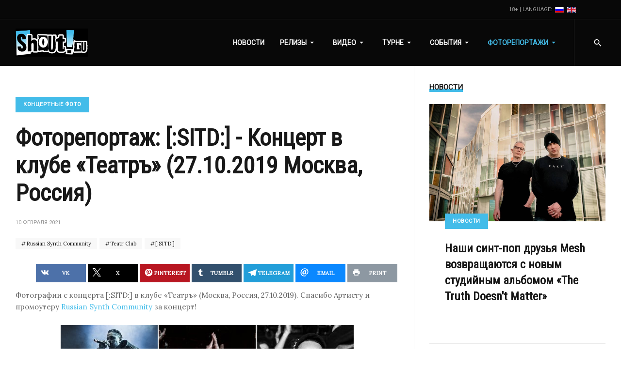

--- FILE ---
content_type: text/html; charset=utf-8
request_url: https://www.shout.ru/ru/fotoreportazhi/koncertnye-foto/fotoreportazh-sitd-kontsert-v-klube-teatr-27-10-2019-moskva-rossiya
body_size: 13595
content:
<!DOCTYPE html>
<html xmlns="http://www.w3.org/1999/xhtml" class="j5" xml:lang="ru-ru" lang="ru-ru" dir="ltr">

<head>
  
  <meta charset="utf-8">
	<meta name="twitter:image" content="https://www.shout.ru/images/photoreports/concert-photos/2019/sitd-in-strict-confidence-live-moscow-27102019/sitd-live-moscow-27102019/sitd-live-moscow-27102019-42.jpg#joomlaImage://local-images/photoreports/concert-photos/2019/sitd-in-strict-confidence-live-moscow-27102019/sitd-live-moscow-27102019/sitd-live-moscow-27102019-42.jpg?width=900&amp;height=600">
	<meta name="twitter:description" content="Фотографии с концерта [:SITD:] в клубе «Театръ» (Москва, Россия, 27.10.2019).">
	<meta name="twitter:title" content="Фоторепортаж: [:SITD:] - Концерт в клубе «Театръ» (27.10.2019...">
	<meta name="author" content="davie">
	<meta property="og:image" content="https://www.shout.ru/images/photoreports/concert-photos/2019/sitd-in-strict-confidence-live-moscow-27102019/sitd-live-moscow-27102019/sitd-live-moscow-27102019-42.jpg#joomlaImage://local-images/photoreports/concert-photos/2019/sitd-in-strict-confidence-live-moscow-27102019/sitd-live-moscow-27102019/sitd-live-moscow-27102019-42.jpg?width=900&amp;height=600">
	<meta property="og:description" content="Фотографии с концерта [:SITD:] в клубе «Театръ» (Москва, Россия, 27.10.2019).">
	<meta property="og:title" content="Фоторепортаж: [:SITD:] - Концерт в клубе «Театръ» (27.10.2019 Москва, Россия)">
	<meta property="og:type" content="article">
	<meta property="og:url" content="https://www.shout.ru/ru/fotoreportazhi/koncertnye-foto/fotoreportazh-sitd-kontsert-v-klube-teatr-27-10-2019-moskva-rossiya">
	<meta name="description" content="Фотографии с концерта [:SITD:] в клубе «Театръ» (Москва, Россия, 27.10.2019).">
	<meta name="generator" content="Joomla! - Open Source Content Management">
	<title>Фоторепортаж: [:SITD:] - Концерт в клубе «Театръ» (27.10.2019 Москва, Россия) - SHOUT! Online :: music we like</title>
	<link href="https://www.shout.ru/ru/fotoreportazhi/koncertnye-foto/fotoreportazh-sitd-kontsert-v-klube-teatr-27-10-2019-moskva-rossiya" rel="alternate" hreflang="ru-RU">
	<link href="https://www.shout.ru/en/photoreports/concert-photos/photoreport-sitd-live-at-teatr-club-27-10-2019-moscow-russia" rel="alternate" hreflang="en-GB">
	<link href="https://www.shout.ru/ru/poisk?format=opensearch" rel="search" title="OpenSearch SHOUT! Online :: music we like" type="application/opensearchdescription+xml">
	<link href="/favicon.ico" rel="icon" type="image/vnd.microsoft.icon">
<link href="/plugins/system/t4/themes/base/vendors/font-awesome6/css/all.min.css?e68c75" rel="stylesheet">
	<link href="/templates/shout25/js/owl-carousel/owl.carousel.min.css?e68c75" rel="stylesheet">
	<link href="/media/vendor/awesomplete/css/awesomplete.css?1.1.7" rel="stylesheet">
	<link href="/templates/shout25/css/mod_languages/template.css?e68c75" rel="stylesheet">
	<link href="/media/vendor/joomla-custom-elements/css/joomla-alert.min.css?0.4.1" rel="stylesheet">
	<link href="/media/t4/optimize/css/086788e8a8b6197359cb484687dc2a07.css?994a9807e52ab67200e6ec8d8474e9d3" rel="stylesheet">
	<link href="https://cdnjs.cloudflare.com/ajax/libs/fancybox/3.5.7/jquery.fancybox.min.css" rel="stylesheet">
	<link href="https://fonts.googleapis.com/css?family=Lora%7CRoboto+Condensed%7CRoboto%3A400%2C" rel="stylesheet">
<script src="/media/vendor/jquery/js/jquery.min.js?3.7.1"></script>
	<script src="/media/legacy/js/jquery-noconflict.min.js?504da4"></script>
	<script src="/media/vendor/jquery-migrate/js/jquery-migrate.min.js?3.5.2"></script>
	<script src="/plugins/system/t4/themes/base/vendors/bootstrap/js/bootstrap.bundle.min.js?e68c75"></script>
	<script src="/templates/shout25/js/owl-carousel/owl.carousel.min.js?e68c75"></script>
	<script type="application/json" class="joomla-script-options new">{"joomla.jtext":{"MOD_FINDER_SEARCH_VALUE":"Введите текст...","COM_FINDER_SEARCH_FORM_LIST_LABEL":"Результаты поиска","JLIB_JS_AJAX_ERROR_OTHER":"При получении данных JSON произошла ошибка. Код состояния HTTP %s.","JLIB_JS_AJAX_ERROR_PARSE":"При обработке данных JSON произошла ошибка парсинга:<br><code style=\"color:inherit;white-space:pre-wrap;padding:0;margin:0;border:0;background:inherit;\">%s<\/code>","ERROR":"Ошибка","MESSAGE":"Сообщение","NOTICE":"Внимание","WARNING":"Предупреждение","JCLOSE":"Закрыть","JOK":"Ок","JOPEN":"Открыть"},"finder-search":{"url":"\/ru\/component\/finder\/?task=suggestions.suggest&format=json&tmpl=component&Itemid=308"},"media-picker-api":{"apiBaseUrl":"https:\/\/www.shout.ru\/index.php?option=com_media&format=json"},"system.paths":{"root":"","rootFull":"https:\/\/www.shout.ru\/","base":"","baseFull":"https:\/\/www.shout.ru\/"},"csrf.token":"d196533521edfb6b73c5ade7adf9c83f"}</script>
	<script src="/media/system/js/core.min.js?a3d8f8"></script>
	<script src="/media/vendor/awesomplete/js/awesomplete.min.js?1.1.7" defer></script>
	<script src="/media/com_finder/js/finder.min.js?755761" type="module"></script>
	<script src="/media/system/js/messages.min.js?9a4811" type="module"></script>
	<script src="/media/vendor/bootstrap/js/dropdown.min.js?5.3.8" type="module"></script>
	<script src="/media/vendor/bootstrap/js/collapse.min.js?5.3.8" type="module"></script>
	<script src="/media/t4/optimize/js/b7c71d2b8e23a6e17996dded1c657f6d.js?761ad6745cddbf6c36fe8a86a2886ef0"></script>
	<script src="https://cdnjs.cloudflare.com/ajax/libs/fancybox/3.5.7/jquery.fancybox.min.js" defer></script>
	<script src="/media/sigplus/engines/fancybox3/js/fancybox3.lang.min.js?v=6c5f0fd50cf774f6a8a9ff4e97e5764b" defer></script>
	<script src="/media/t4/optimize/js/ec010c4c0c8575a22a02cfa362387d30.js?ecab12209014d659ed69bb5c5ac88ced"></script>
	<script type="application/ld+json">{"@context":"https://schema.org","@graph":[{"@type":"Organization","@id":"https://www.shout.ru/#/schema/Organization/base","name":"SHOUT! Online :: music we like","url":"https://www.shout.ru/"},{"@type":"WebSite","@id":"https://www.shout.ru/#/schema/WebSite/base","url":"https://www.shout.ru/","name":"SHOUT! Online :: music we like","publisher":{"@id":"https://www.shout.ru/#/schema/Organization/base"},"potentialAction":{"@type":"SearchAction","target":"https://www.shout.ru/ru/poisk?q={search_term_string}","query-input":"required name=search_term_string"}},{"@type":"WebPage","@id":"https://www.shout.ru/#/schema/WebPage/base","url":"https://www.shout.ru/ru/fotoreportazhi/koncertnye-foto/fotoreportazh-sitd-kontsert-v-klube-teatr-27-10-2019-moskva-rossiya","name":"Фоторепортаж: [:SITD:] - Концерт в клубе «Театръ» (27.10.2019 Москва, Россия) - SHOUT! Online :: music we like","description":"Фотографии с концерта [:SITD:] в клубе «Театръ» (Москва, Россия, 27.10.2019).","isPartOf":{"@id":"https://www.shout.ru/#/schema/WebSite/base"},"about":{"@id":"https://www.shout.ru/#/schema/Organization/base"},"inLanguage":"ru-RU"},{"@type":"Article","@id":"https://www.shout.ru/#/schema/com_content/article/374","name":"Фоторепортаж: [:SITD:] - Концерт в клубе «Театръ» (27.10.2019 Москва, Россия)","headline":"Фоторепортаж: [:SITD:] - Концерт в клубе «Театръ» (27.10.2019 Москва, Россия)","inLanguage":"ru-RU","thumbnailUrl":"images/photoreports/concert-photos/2019/sitd-in-strict-confidence-live-moscow-27102019/sitd-live-moscow-27102019/sitd-live-moscow-27102019-42.jpg","articleSection":"Концертные фото","dateCreated":"2019-10-27T16:40:00+00:00","isPartOf":{"@id":"https://www.shout.ru/#/schema/WebPage/base"}}]}</script>
	<script>document.addEventListener("DOMContentLoaded", function () {
__sigplusInitialize("sigplus_1001");
__sigplusCaption("sigplus_1001", null, "{$text} ({$current}\/{$total})");
jQuery("#sigplus_1001 a.sigplus-image").attr("data-fancybox", "sigplus_1001").fancybox(jQuery.extend({caption: function(instance,item) {return jQuery(this).data("summary") || "";},afterShow: function(instance,current) {var src = current.opts.$orig.data("download");if (src)jQuery("[data-fancybox-download]").attr("href",src);}},{"loop":true,"protect":false,"slideShow":{"speed":5000,"autoStart":false},"lang":"ru","buttons":{"0":"zoom","1":"slideShow","2":"fullScreen","3":"thumbs","4":"close"}}));
CaptionPlus.bind(document.querySelector("#sigplus_1001 ul"), {"download":false,"overlay":true,"position":"bottom","visibility":"mouseover"});
}, false);</script>
	<link href="https://www.shout.ru/en/photoreports/concert-photos/photoreport-sitd-live-at-teatr-club-27-10-2019-moscow-russia" rel="alternate" hreflang="x-default">


  <meta name="viewport"  content="width=device-width, initial-scale=1, maximum-scale=1, user-scalable=yes"/>
  <style>
    @-webkit-viewport   { width: device-width; }
    @-moz-viewport      { width: device-width; }
    @-ms-viewport       { width: device-width; }
    @-o-viewport        { width: device-width; }
    @viewport           { width: device-width; }
  </style>
  <meta name="HandheldFriendly" content="true"/>
  <meta name="apple-mobile-web-app-capable" content="YES"/>
  <!-- //META FOR IOS & HANDHELD -->
  
</head>

<body class="site-default navigation-menuru theme-default layout-default-sidebar-r nav-breakpoint-lg navigation-hide com_content view-article item-287" data-jver="5">
  
  <div class="t4-offcanvas" data-offcanvas-options='{"modifiers":"right,overlay"}' id="off-canvas-right" role="complementary" style="display:none;">
	<div class="t4-off-canvas-header">
	 		  <a href="https://www.shout.ru/" title="SHOUT! Online :: music we like">
	  	    	      <img class="logo-img-sm d-block d-sm-none" src="/images/logo-new.png" alt="SHOUT! Online :: music we like">
	    	  	
	    	      <img class="logo-img d-none d-sm-block" src="/images/logo-new.png" alt="SHOUT! Online :: music we like">
	    
	  	  </a>
	  		<button type="button" class="close js-offcanvas-close" data-dismiss="modal" aria-hidden="true">×</button>
	</div>

	<div class="t4-off-canvas-body menu-item-def" data-effect="def">
		<div class="t4-module moduled-block d-lg-none " id="Mod168"><div class="module-inner"><h3 class="module-title "><span>Главное меню</span></h3><div class="module-ct"><nav class="navbar">
<ul  class="nav navbar-nav nav-pills">
<li class="nav-item item-276"><a href="/ru/novosti" itemprop="url" class="nav-link"><span itemprop="name"><span class="menu-item-title">Новости</span></span></a></li><li class="nav-item item-277 deeper dropdown parent" data-level=1><a href="/ru/relizy" itemprop="url" class="nav-link dropdown-toggle" role="button" aria-haspopup="true" aria-expanded="false" data-toggle="dropdown"><span itemprop="name"><span class="menu-item-title">Релизы</span></span></a><ul class="dropdown-menu" data-bs-popper="static"><li class="nav-item item-279"><a href="/ru/relizy/albomy" itemprop="url" class="dropdown-item"><span itemprop="name"><span class="menu-item-title">Альбомы</span></span></a></li><li class="nav-item item-280"><a href="/ru/relizy/singly" itemprop="url" class="dropdown-item"><span itemprop="name"><span class="menu-item-title">Синглы</span></span></a></li><li class="nav-item item-281"><a href="/ru/relizy/ep" itemprop="url" class="dropdown-item"><span itemprop="name"><span class="menu-item-title">EP</span></span></a></li><li class="nav-item item-290"><a href="/ru/relizy/boks-sety" itemprop="url" class="dropdown-item"><span itemprop="name"><span class="menu-item-title">Бокс сеты</span></span></a></li><li class="nav-item item-291"><a href="/ru/relizy/koncerty" itemprop="url" class="dropdown-item"><span itemprop="name"><span class="menu-item-title">Концерты</span></span></a></li><li class="nav-item item-294"><a href="/ru/relizy/remiksy" itemprop="url" class="dropdown-item"><span itemprop="name"><span class="menu-item-title">Ремиксы</span></span></a></li><li class="nav-item item-295"><a href="/ru/relizy/sborniki" itemprop="url" class="dropdown-item"><span itemprop="name"><span class="menu-item-title">Сборники</span></span></a></li><li class="nav-item item-296"><a href="/ru/relizy/video" itemprop="url" class="dropdown-item"><span itemprop="name"><span class="menu-item-title">Видео</span></span></a></li><li class="nav-item item-292"><a href="/ru/relizy/saundtreki" itemprop="url" class="dropdown-item"><span itemprop="name"><span class="menu-item-title">Саундтреки</span></span></a></li></ul></li><li class="nav-item item-322 deeper dropdown parent" data-level=1><a href="/ru/video" itemprop="url" class="nav-link dropdown-toggle" role="button" aria-haspopup="true" aria-expanded="false" data-toggle="dropdown"><span itemprop="name"><span class="menu-item-title">Видео</span></span></a><ul class="dropdown-menu" data-bs-popper="static"><li class="nav-item item-323"><a href="/ru/video/promo-video" itemprop="url" class="dropdown-item"><span itemprop="name"><span class="menu-item-title">Промо видео</span></span></a></li><li class="nav-item item-324"><a href="/ru/video/koncertnye-video" itemprop="url" class="dropdown-item"><span itemprop="name"><span class="menu-item-title">Концертные видео</span></span></a></li></ul></li><li class="nav-item item-278 deeper dropdown parent" data-level=1><a href="/ru/turne" itemprop="url" class="nav-link dropdown-toggle" role="button" aria-haspopup="true" aria-expanded="false" data-toggle="dropdown"><span itemprop="name"><span class="menu-item-title">Турне</span></span></a><ul class="dropdown-menu" data-bs-popper="static"><li class="nav-item item-331"><a href="/ru/turne/arkhiv-turne?catid[0]=46" itemprop="url" class="dropdown-item"><span itemprop="name"><span class="menu-item-title">Архив турне</span></span></a></li></ul></li><li class="nav-item item-282 deeper dropdown parent" data-level=1><a href="/ru/sobytija" itemprop="url" class="nav-link dropdown-toggle" role="button" aria-haspopup="true" aria-expanded="false" data-toggle="dropdown"><span itemprop="name"><span class="menu-item-title">События</span></span></a><ul class="dropdown-menu" data-bs-popper="static"><li class="nav-item item-283"><a href="/ru/sobytija/koncerty" itemprop="url" class="dropdown-item"><span itemprop="name"><span class="menu-item-title">Концерты</span></span></a></li><li class="nav-item item-284"><a href="/ru/sobytija/festivali" itemprop="url" class="dropdown-item"><span itemprop="name"><span class="menu-item-title">Фестивали</span></span></a></li><li class="nav-item item-358"><a href="/ru/sobytija/raznoe" itemprop="url" class="dropdown-item"><span itemprop="name"><span class="menu-item-title">Разное</span></span></a></li><li class="nav-item item-313"><a href="/ru/sobytija/arkhiv-sobytij?catid[0]=36&amp;catid[1]=37&amp;catid[2]=38" itemprop="url" class="dropdown-item"><span itemprop="name"><span class="menu-item-title">Архив событий</span></span></a></li></ul></li><li class="nav-item item-286 active deeper dropdown parent" data-level=1><a href="/ru/fotoreportazhi" itemprop="url" class="nav-link dropdown-toggle" role="button" aria-haspopup="true" aria-expanded="false" data-toggle="dropdown"><span itemprop="name"><span class="menu-item-title">Фоторепортажи</span></span></a><ul class="dropdown-menu" data-bs-popper="static"><li class="nav-item item-287 current active"><a href="/ru/fotoreportazhi/koncertnye-foto" itemprop="url" class="dropdown-item" aria-current="page"><span itemprop="name"><span class="menu-item-title">Концертные фото</span></span></a></li><li class="nav-item item-288"><a href="/ru/fotoreportazhi/festivalnye-foto" itemprop="url" class="dropdown-item"><span itemprop="name"><span class="menu-item-title">Фестивальные фото</span></span></a></li><li class="nav-item item-325"><a href="/ru/fotoreportazhi/foto-s-meroprijatij" itemprop="url" class="dropdown-item"><span itemprop="name"><span class="menu-item-title">Фото с мероприятий</span></span></a></li></ul></li></ul></nav></div></div></div>
	</div>

	</div>
  <div class="t4-wrapper">
    <div class="t4-content">
      <div class="t4-content-inner">
        
<div id="t4-topbar" class="t4-section  t4-topbar  t4-palette-dark  t4-sticky">
<div class="t4-section-inner container-fluid"><div class="t4-row row">

<div class="t4-col topbar-r col-sm">
<div class="mod-languages">
	


	<ul role="listbox" aria-labelledby="language_picker_des_176" class="mod-languages__list lang-inline">

18+ | Language:&nbsp;

											<li class="lang-active">
				<a aria-current="true" role="option"  href="https://www.shout.ru/ru/fotoreportazhi/koncertnye-foto/fotoreportazh-sitd-kontsert-v-klube-teatr-27-10-2019-moskva-rossiya">
											

							<img title="Russian (Russia)" src="/media/mod_languages/images/ru_ru.gif" alt="Russian (Russia)">															</a>
			</li>
										<li>
				<a role="option"  href="/en/photoreports/concert-photos/photoreport-sitd-live-at-teatr-club-27-10-2019-moscow-russia">
																		<img title="English (United Kingdom)" src="/media/mod_languages/images/en_gb.gif" alt="English (United Kingdom)">															</a>
			</li>
				</ul>

</div>

<div class="social-follow-wrap">
  <div class="social-follow d-flex justify-content-end">
  	    	<div class="social-inner">
    		<a href="https://twitter.com/shoutru" title="Присоединяйтесь к нам в X (Twitter)" target="_blank" rel="nofollow noopener noreferrer">
          <span class="fab fa-x-twitter"></span>
    			<span class="d-none">Присоединяйтесь к нам в X (Twitter)</span>
    		</a>
    	</div>
        	<div class="social-inner">
    		<a href="https://www.youtube.com/@shout.online" title="Присоединяйтесь к нам на Youtube" target="_blank" rel="nofollow noopener noreferrer">
          <span class="fab fa-youtube"></span>
    			<span class="d-none">Присоединяйтесь к нам на Youtube</span>
    		</a>
    	</div>
        	<div class="social-inner">
    		<a href="https://vk.com/shoutru" title="Присоединяйтесь к нам в VK" target="_blank" rel="nofollow noopener noreferrer">
          <span class="fab fa-vk"></span>
    			<span class="d-none">Присоединяйтесь к нам в VK</span>
    		</a>
    	</div>
      </div>
</div>

</div>
</div></div>
</div>

<div id="t4-header" class="t4-section  t4-header  t4-palette-mainnav  t4-sticky"><!-- HEADER BLOCK -->
<header id="t4-header-wrap" class="t4-header w-100">
  <div class="t4-header-inner">
    <div class="row no-gutters d-flex align-content-center justify-content-between flex-nowrap">
      <div class="col-auto t4-logo-header d-flex align-content-center">
        <div class="navbar-brand logo-image logo-control">
    <a href="https://www.shout.ru/" title="SHOUT! Online :: music we like">
            <img class="logo-img-sm d-block d-sm-none" src="/images/logo-new.png" alt="SHOUT! Online :: music we like" />
      	
          <img class="logo-img d-none d-sm-block" width="150" height="58" src="/images/logo-new.png" alt="SHOUT! Online :: music we like" />
    
    </a>
  </div>

      </div>

      <div class="t4-megamenu-wrap col-auto d-flex justify-content-end col-xl-8">
        <div class="t4-navbar d-flex align-content-center">
          
<nav class="navbar navbar-expand-lg">
<div id="t4-megamenu-mainmenuru" class="t4-megamenu collapse navbar-collapse elastic animate" data-duration="600">

<ul class="nav navbar-nav level0"  itemscope="itemscope" itemtype="http://www.schema.org/SiteNavigationElement">
<li class="nav-item" data-id="276" data-level="1"><a href="/ru/novosti" itemprop="url" class="nav-link"><span itemprop="name"><span class="menu-item-title">Новости</span></span></a></li><li class="nav-item dropdown mega parent" data-id="277" data-level="1" data-align="center"><a href="/ru/relizy" itemprop="url" class="nav-link dropdown-toggle" role="button" aria-haspopup="true" aria-expanded="false" data-toggle=""><span itemprop="name"><span class="menu-item-title">Релизы</span></span><i class="item-caret"></i></a>
<div class="dropdown-menu mega-dropdown-menu" style="width: 400px;">
	<div class="mega-dropdown-inner">
	
			<div class="row">
																																	<div class="mega-sub-1 col-12 col-md">
						<div class="mega-col-nav">
							<div class="mega-inner">
																
<ul class="mega-nav level11">
<li class="nav-item" data-id="279"><a href="/ru/relizy/albomy" itemprop="url" class="nav-link"><span itemprop="name"><span class="menu-item-title">Альбомы</span></span></a></li><li class="nav-item" data-id="280"><a href="/ru/relizy/singly" itemprop="url" class="nav-link"><span itemprop="name"><span class="menu-item-title">Синглы</span></span></a></li><li class="nav-item" data-id="281"><a href="/ru/relizy/ep" itemprop="url" class="nav-link"><span itemprop="name"><span class="menu-item-title">EP</span></span></a></li></ul>
							</div>
						</div>
					</div>
																																							<div class="mega-sub-2 col-12 col-md">
						<div class="mega-col-nav">
							<div class="mega-inner">
																
<ul class="mega-nav level11">
<li class="nav-item" data-id="290"><a href="/ru/relizy/boks-sety" itemprop="url" class="nav-link"><span itemprop="name"><span class="menu-item-title">Бокс сеты</span></span></a></li><li class="nav-item" data-id="291"><a href="/ru/relizy/koncerty" itemprop="url" class="nav-link"><span itemprop="name"><span class="menu-item-title">Концерты</span></span></a></li><li class="nav-item" data-id="294"><a href="/ru/relizy/remiksy" itemprop="url" class="nav-link"><span itemprop="name"><span class="menu-item-title">Ремиксы</span></span></a></li></ul>
							</div>
						</div>
					</div>
																																							<div class="mega-sub-3 col-12 col-md">
						<div class="mega-col-nav">
							<div class="mega-inner">
																
<ul class="mega-nav level11">
<li class="nav-item" data-id="295"><a href="/ru/relizy/sborniki" itemprop="url" class="nav-link"><span itemprop="name"><span class="menu-item-title">Сборники</span></span></a></li><li class="nav-item" data-id="296"><a href="/ru/relizy/video" itemprop="url" class="nav-link"><span itemprop="name"><span class="menu-item-title">Видео</span></span></a></li><li class="nav-item" data-id="292"><a href="/ru/relizy/saundtreki" itemprop="url" class="nav-link"><span itemprop="name"><span class="menu-item-title">Саундтреки</span></span></a></li></ul>
							</div>
						</div>
					</div>
																	</div>
		
	</div>
</div>
</li>
<li class="nav-item dropdown mega parent" data-id="322" data-level="1" data-align="center"><a href="/ru/video" itemprop="url" class="nav-link dropdown-toggle" role="button" aria-haspopup="true" aria-expanded="false" data-toggle=""><span itemprop="name"><span class="menu-item-title">Видео</span></span><i class="item-caret"></i></a>
<div class="dropdown-menu mega-dropdown-menu">
	<div class="mega-dropdown-inner">
	
			<div class="row">
																																	<div class="mega-sub-1 col-12">
						<div class="mega-col-nav">
							<div class="mega-inner">
																
<ul class="mega-nav level11">
<li class="nav-item" data-id="323"><a href="/ru/video/promo-video" itemprop="url" class="nav-link"><span itemprop="name"><span class="menu-item-title">Промо видео</span></span></a></li><li class="nav-item" data-id="324"><a href="/ru/video/koncertnye-video" itemprop="url" class="nav-link"><span itemprop="name"><span class="menu-item-title">Концертные видео</span></span></a></li></ul>
							</div>
						</div>
					</div>
																	</div>
		
	</div>
</div>
</li>
<li class="nav-item dropdown mega parent" data-id="278" data-level="1" data-align="center"><a href="/ru/turne" itemprop="url" class="nav-link dropdown-toggle" role="button" aria-haspopup="true" aria-expanded="false" data-toggle=""><span itemprop="name"><span class="menu-item-title">Турне</span></span><i class="item-caret"></i></a>
<div class="dropdown-menu mega-dropdown-menu" style="width: 150px;">
	<div class="mega-dropdown-inner">
	
			<div class="row">
																																	<div class="mega-sub-1 col-12">
						<div class="mega-col-nav">
							<div class="mega-inner">
																
<ul class="mega-nav level11">
<li class="nav-item" data-id="331"><a href="/ru/turne/arkhiv-turne?catid[0]=46" itemprop="url" class="nav-link"><span itemprop="name"><span class="menu-item-title">Архив турне</span></span></a></li></ul>
							</div>
						</div>
					</div>
																	</div>
		
	</div>
</div>
</li>
<li class="nav-item dropdown mega parent" data-id="282" data-level="1" data-align="center"><a href="/ru/sobytija" itemprop="url" class="nav-link dropdown-toggle" role="button" aria-haspopup="true" aria-expanded="false" data-toggle=""><span itemprop="name"><span class="menu-item-title">События</span></span><i class="item-caret"></i></a>
<div class="dropdown-menu mega-dropdown-menu" style="width: 150px;">
	<div class="mega-dropdown-inner">
	
			<div class="row">
																																	<div class="mega-sub-1 col-12 col-md">
						<div class="mega-col-nav">
							<div class="mega-inner">
																
<ul class="mega-nav level11">
<li class="nav-item" data-id="283"><a href="/ru/sobytija/koncerty" itemprop="url" class="nav-link"><span itemprop="name"><span class="menu-item-title">Концерты</span></span></a></li><li class="nav-item" data-id="284"><a href="/ru/sobytija/festivali" itemprop="url" class="nav-link"><span itemprop="name"><span class="menu-item-title">Фестивали</span></span></a></li><li class="nav-item" data-id="358"><a href="/ru/sobytija/raznoe" itemprop="url" class="nav-link"><span itemprop="name"><span class="menu-item-title">Разное</span></span></a></li><li class="nav-item" data-id="313"><a href="/ru/sobytija/arkhiv-sobytij?catid[0]=36&amp;catid[1]=37&amp;catid[2]=38" itemprop="url" class="nav-link"><span itemprop="name"><span class="menu-item-title">Архив событий</span></span></a></li></ul>
							</div>
						</div>
					</div>
																	</div>
		
	</div>
</div>
</li>
<li class="nav-item active dropdown mega parent" data-id="286" data-level="1" data-align="center"><a href="/ru/fotoreportazhi" itemprop="url" class="nav-link dropdown-toggle" role="button" aria-haspopup="true" aria-expanded="false" data-toggle=""><span itemprop="name"><span class="menu-item-title">Фоторепортажи</span></span><i class="item-caret"></i></a>
<div class="dropdown-menu mega-dropdown-menu" style="width: 150px;">
	<div class="mega-dropdown-inner">
	
			<div class="row">
																																	<div class="mega-sub-1 col-12 col-md">
						<div class="mega-col-nav">
							<div class="mega-inner">
																
<ul class="mega-nav level12">
<li class="nav-item active" data-id="287"><a href="/ru/fotoreportazhi/koncertnye-foto" itemprop="url" class="nav-link" aria-current="page"><span itemprop="name"><span class="menu-item-title">Концертные фото</span></span></a></li><li class="nav-item" data-id="288"><a href="/ru/fotoreportazhi/festivalnye-foto" itemprop="url" class="nav-link"><span itemprop="name"><span class="menu-item-title">Фестивальные фото</span></span></a></li><li class="nav-item" data-id="325"><a href="/ru/fotoreportazhi/foto-s-meroprijatij" itemprop="url" class="nav-link"><span itemprop="name"><span class="menu-item-title">Фото с мероприятий</span></span></a></li></ul>
							</div>
						</div>
					</div>
																	</div>
		
	</div>
</div>
</li>
</ul></div>
</nav>

        </div>

        <div class="t4-header-right d-flex">
	        <div class="head-search">
	          
<form class="mod-finder js-finder-searchform form-search" action="/ru/poisk" method="get" role="search">
    <label for="mod-finder-searchword187" class="finder">Поиск</label><input type="text" name="q" id="mod-finder-searchword187" class="js-finder-search-query form-control" value="" placeholder="Введите текст...">
            </form>

	        </div>
	        
	        <span id="triggerButton" class="btn js-offcanvas-trigger t4-offcanvas-toggle d-lg-none" data-offcanvas-trigger="off-canvas-right"><i class="fa fa-bars toggle-bars"></i></span>

	        
	      </div>
      </div>
    </div>
  </div>
</header>
<!-- // HEADER BLOCK --></div>


<div id="t4-main-body" class="t4-section  t4-main-body"><div class="t4-row row">
<div class="t4-col component col-12 col-xl-8 col-lg">
<div id="system-message-container" aria-live="polite"></div>
<div class="com-content-article item-page type-article no-fullimage" itemscope itemtype="https://schema.org/Article">
	<meta itemprop="inLanguage" content="ru-RU">

									
	<div class="container">
		<div class="container-inner">
			
			
						
			
							<div class="aside-before-title">
					<div class="category-primary">
			    	<div class="category-name">
						<a href="/ru/fotoreportazhi/koncertnye-foto" itemprop="genre">Концертные фото</a>	</div>			    </div>
			  </div>
		  
						<div class="page-header">
									<h2 itemprop="headline">
						Фоторепортаж: [:SITD:] - Концерт в клубе «Театръ» (27.10.2019 Москва, Россия)					</h2>
				
				
				
				
			</div>
			
										
						
							<dl class="article-info text-muted">

	
		<dt class="article-info-term">
							Информация о материале					</dt>

		
		
		
					<dd class="published">
	<span class="fa fa-calendar" aria-hidden="true"></span>
	<time datetime="2021-02-10T23:23:52+03:00" itemprop="datePublished">
		10 февраля 2021	</time>
</dd>
		
	
			
		
			</dl>
			
												<ul class="tags list-inline">
																	<li class="list-inline-item tag-70 tag-list0" itemprop="keywords">
					<a href="/ru/tags/russian-synth-community" class="badge badge-info">
						Russian Synth Community					</a>
				</li>
																				<li class="list-inline-item tag-76 tag-list1" itemprop="keywords">
					<a href="/ru/tags/teatr-club" class="badge badge-info">
						Teatr Club					</a>
				</li>
																				<li class="list-inline-item tag-231 tag-list2" itemprop="keywords">
					<a href="/ru/tags/sitd" class="badge badge-info">
						[:SITD:]					</a>
				</li>
						</ul>
			
			
						
										
			
				
			
			<div itemprop="articleBody" class="com-content-article__body">
				
<div class="share-container">
	<ul class="rrssb-buttons clearfix">
		




		




    <li class="rrssb-vk">
        <a href="http://vk.com/share.php?url=https%3A%2F%2Fwww.shout.ru%2Fru%2Ffotoreportazhi%2Fkoncertnye-foto%2Ffotoreportazh-sitd-kontsert-v-klube-teatr-27-10-2019-moskva-rossiya" class="popup">
          <span class="rrssb-icon">
            <svg xmlns="http://www.w3.org/2000/svg" width="28" height="28" viewBox="70 70 378.7 378.7"><path d="M254.998 363.106h21.217s6.408-.706 9.684-4.23c3.01-3.24 2.914-9.32 2.914-9.32s-.415-28.47 12.796-32.663c13.03-4.133 29.755 27.515 47.482 39.685 13.407 9.206 23.594 7.19 23.594 7.19l47.407-.662s24.797-1.53 13.038-21.027c-.96-1.594-6.85-14.424-35.247-40.784-29.728-27.59-25.743-23.126 10.063-70.85 21.807-29.063 30.523-46.806 27.8-54.405-2.596-7.24-18.636-5.326-18.636-5.326l-53.375.33s-3.96-.54-6.892 1.216c-2.87 1.716-4.71 5.726-4.71 5.726s-8.452 22.49-19.714 41.618c-23.77 40.357-33.274 42.494-37.16 39.984-9.037-5.842-6.78-23.462-6.78-35.983 0-39.112 5.934-55.42-11.55-59.64-5.802-1.4-10.076-2.327-24.915-2.48-19.046-.192-35.162.06-44.29 4.53-6.072 2.975-10.757 9.6-7.902 9.98 3.528.47 11.516 2.158 15.75 7.92 5.472 7.444 5.28 24.154 5.28 24.154s3.145 46.04-7.34 51.758c-7.193 3.922-17.063-4.085-38.253-40.7-10.855-18.755-19.054-39.49-19.054-39.49s-1.578-3.873-4.398-5.947c-3.42-2.51-8.2-3.307-8.2-3.307l-50.722.33s-7.612.213-10.41 3.525c-2.488 2.947-.198 9.036-.198 9.036s39.707 92.902 84.672 139.72c41.234 42.93 88.048 40.112 88.048 40.112"/></svg>
          </span>
            <span class="rrssb-text">vk</span>
        </a>
    </li>


					<li class="rrssb-twitter">
				<a href="https://twitter.com/intent/tweet?text=%D0%A4%D0%BE%D1%82%D0%BE%D1%80%D0%B5%D0%BF%D0%BE%D1%80%D1%82%D0%B0%D0%B6%3A+%5B%3ASITD%3A%5D+-+%D0%9A%D0%BE%D0%BD%D1%86%D0%B5%D1%80%D1%82+%D0%B2+%D0%BA%D0%BB%D1%83%D0%B1%D0%B5+%C2%AB%D0%A2%D0%B5%D0%B0%D1%82%D1%80%D1%8A%C2%BB+%2827.10.2019+%D0%9C%D0%BE%D1%81%D0%BA%D0%B2%D0%B0%2C+%D0%A0%D0%BE%D1%81%D1%81%D0%B8%D1%8F%29%3A+https%3A%2F%2Fwww.shout.ru%2Fru%2Ffotoreportazhi%2Fkoncertnye-foto%2Ffotoreportazh-sitd-kontsert-v-klube-teatr-27-10-2019-moskva-rossiya" class="popup">
					<span class="rrssb-icon">
						<svg xmlns="http://www.w3.org/2000/svg" width="28" height="28" viewBox="0 0 28 28">
							<path d="M 16.664062 11.851562 L 27.085938 0 L 24.617188 0 L 15.566406 10.289062 L 8.335938 0 L 0 0 L 10.929688 15.558594 L 0 27.984375 L 2.46875 27.984375 L 12.027344 17.121094 L 19.664062 27.984375 L 28 27.984375 Z M 13.28125 15.695312 L 12.171875 14.148438 L 3.359375 1.820312 L 7.15625 1.820312 L 14.265625 11.769531 L 15.375 13.316406 L 24.617188 26.25 L 20.824219 26.25 Z M 13.28125 15.695312" />
						</svg>
					</span>
					<span class="rrssb-text">x</span>
				</a>
			</li>
									<li class="rrssb-pinterest">
				<a href="http://pinterest.com/pin/create/button/?url=https%3A%2F%2Fwww.shout.ru%2Fru%2Ffotoreportazhi%2Fkoncertnye-foto%2Ffotoreportazh-sitd-kontsert-v-klube-teatr-27-10-2019-moskva-rossiya&amp;media=https%3A%2F%2Fwww.shout.ru%2Fimages%2Fphotoreports%2Fconcert-photos%2F2019%2Fsitd-in-strict-confidence-live-moscow-27102019%2Fsitd-live-moscow-27102019%2Fsitd-live-moscow-27102019-42.jpg%23joomlaImage%3A%2F%2Flocal-images%2Fphotoreports%2Fconcert-photos%2F2019%2Fsitd-in-strict-confidence-live-moscow-27102019%2Fsitd-live-moscow-27102019%2Fsitd-live-moscow-27102019-42.jpg%3Fwidth%3D900%26height%3D600&amp;description=%D0%A4%D0%BE%D1%82%D0%BE%D1%80%D0%B5%D0%BF%D0%BE%D1%80%D1%82%D0%B0%D0%B6%3A+%5B%3ASITD%3A%5D+-+%D0%9A%D0%BE%D0%BD%D1%86%D0%B5%D1%80%D1%82+%D0%B2+%D0%BA%D0%BB%D1%83%D0%B1%D0%B5+%C2%AB%D0%A2%D0%B5%D0%B0%D1%82%D1%80%D1%8A%C2%BB+%2827.10.2019+%D0%9C%D0%BE%D1%81%D0%BA%D0%B2%D0%B0%2C+%D0%A0%D0%BE%D1%81%D1%81%D0%B8%D1%8F%29">
					<span class="rrssb-icon">
						<svg xmlns="http://www.w3.org/2000/svg" width="28" height="28" viewBox="0 0 28 28">
							<path d="M14.02 1.57c-7.06 0-12.784 5.723-12.784 12.785S6.96 27.14 14.02 27.14c7.062 0 12.786-5.725 12.786-12.785 0-7.06-5.724-12.785-12.785-12.785zm1.24 17.085c-1.16-.09-1.648-.666-2.558-1.22-.5 2.627-1.113 5.146-2.925 6.46-.56-3.972.822-6.952 1.462-10.117-1.094-1.84.13-5.545 2.437-4.632 2.837 1.123-2.458 6.842 1.1 7.557 3.71.744 5.226-6.44 2.924-8.775-3.324-3.374-9.677-.077-8.896 4.754.19 1.178 1.408 1.538.49 3.168-2.13-.472-2.764-2.15-2.683-4.388.132-3.662 3.292-6.227 6.46-6.582 4.008-.448 7.772 1.474 8.29 5.24.58 4.254-1.815 8.864-6.1 8.532v.003z" />
						</svg>
					</span>
					<span class="rrssb-text">pinterest</span>
				</a>
			</li>
		
    <li class="rrssb-tumblr">
        <a href="http://tumblr.com/share/link?url=https%3A%2F%2Fwww.shout.ru%2Fru%2Ffotoreportazhi%2Fkoncertnye-foto%2Ffotoreportazh-sitd-kontsert-v-klube-teatr-27-10-2019-moskva-rossiya" class="popup">
        <span class="rrssb-icon">
            <svg xmlns="http://www.w3.org/2000/svg" viewBox="0 0 28 28"><path d="M18.02 21.842c-2.03.052-2.422-1.396-2.44-2.446v-7.294h4.73V7.874H15.6V1.592h-3.714s-.167.053-.182.186c-.218 1.935-1.144 5.33-4.988 6.688v3.637h2.927v7.677c0 2.8 1.7 6.7 7.3 6.6 1.863-.03 3.934-.795 4.392-1.453l-1.22-3.54c-.52.213-1.415.413-2.115.455z"/></svg>
          </span>
            <span class="rrssb-text">tumblr</span>
        </a>
    </li>
    
        <li class="rrssb-telegram">
            <a href="https://telegram.me/share/url?text=%D0%A4%D0%BE%D1%82%D0%BE%D1%80%D0%B5%D0%BF%D0%BE%D1%80%D1%82%D0%B0%D0%B6%3A+%5B%3ASITD%3A%5D+-+%D0%9A%D0%BE%D0%BD%D1%86%D0%B5%D1%80%D1%82+%D0%B2+%D0%BA%D0%BB%D1%83%D0%B1%D0%B5+%C2%AB%D0%A2%D0%B5%D0%B0%D1%82%D1%80%D1%8A%C2%BB+%2827.10.2019+%D0%9C%D0%BE%D1%81%D0%BA%D0%B2%D0%B0%2C+%D0%A0%D0%BE%D1%81%D1%81%D0%B8%D1%8F%29&amp;url=https%3A%2F%2Fwww.shout.ru%2Fru%2Ffotoreportazhi%2Fkoncertnye-foto%2Ffotoreportazh-sitd-kontsert-v-klube-teatr-27-10-2019-moskva-rossiya%20%7C%20https%3A%2F%2Fwww.shout.ru%2Fimages%2Fphotoreports%2Fconcert-photos%2F2019%2Fsitd-in-strict-confidence-live-moscow-27102019%2Fsitd-live-moscow-27102019%2Fsitd-live-moscow-27102019-42.jpg%23joomlaImage%3A%2F%2Flocal-images%2Fphotoreports%2Fconcert-photos%2F2019%2Fsitd-in-strict-confidence-live-moscow-27102019%2Fsitd-live-moscow-27102019%2Fsitd-live-moscow-27102019-42.jpg%3Fwidth%3D900%26height%3D600" data-action="share/telegram/share" class="popup">
          <span class="rrssb-icon">
            <svg xmlns="http://www.w3.org/2000/svg" width="30" height="30" viewBox="0 0 24 24"><path d="M18.384,22.779c0.322,0.228 0.737,0.285 1.107,0.145c0.37,-0.141 0.642,-0.457 0.724,-0.84c0.869,-4.084 2.977,-14.421 3.768,-18.136c0.06,-0.28 -0.04,-0.571 -0.26,-0.758c-0.22,-0.187 -0.525,-0.241 -0.797,-0.14c-4.193,1.552 -17.106,6.397 -22.384,8.35c-0.335,0.124 -0.553,0.446 -0.542,0.799c0.012,0.354 0.25,0.661 0.593,0.764c2.367,0.708 5.474,1.693 5.474,1.693c0,0 1.452,4.385 2.209,6.615c0.095,0.28 0.314,0.5 0.603,0.576c0.288,0.075 0.596,-0.004 0.811,-0.207c1.216,-1.148 3.096,-2.923 3.096,-2.923c0,0 3.572,2.619 5.598,4.062Zm-11.01,-8.677l1.679,5.538l0.373,-3.507c0,0 6.487,-5.851 10.185,-9.186c0.108,-0.098 0.123,-0.262 0.033,-0.377c-0.089,-0.115 -0.253,-0.142 -0.376,-0.064c-4.286,2.737 -11.894,7.596 -11.894,7.596Z"/></svg>
          </span>
                <span class="rrssb-text">Telegram</span>
            </a>
        </li>
				<li class="rrssb-email">
				<a href="mailto:?subject=%D0%A4%D0%BE%D1%82%D0%BE%D1%80%D0%B5%D0%BF%D0%BE%D1%80%D1%82%D0%B0%D0%B6%3A+%5B%3ASITD%3A%5D+-+%D0%9A%D0%BE%D0%BD%D1%86%D0%B5%D1%80%D1%82+%D0%B2+%D0%BA%D0%BB%D1%83%D0%B1%D0%B5+%C2%AB%D0%A2%D0%B5%D0%B0%D1%82%D1%80%D1%8A%C2%BB+%2827.10.2019+%D0%9C%D0%BE%D1%81%D0%BA%D0%B2%D0%B0%2C+%D0%A0%D0%BE%D1%81%D1%81%D0%B8%D1%8F%29&amp;body=https%3A%2F%2Fwww.shout.ru%2Fru%2Ffotoreportazhi%2Fkoncertnye-foto%2Ffotoreportazh-sitd-kontsert-v-klube-teatr-27-10-2019-moskva-rossiya">
					<span class="rrssb-icon">
						<svg xmlns="http://www.w3.org/2000/svg" width="28" height="28" viewBox="0 0 28 28">
							<path d="M20.11 26.147c-2.335 1.05-4.36 1.4-7.124 1.4C6.524 27.548.84 22.916.84 15.284.84 7.343 6.602.45 15.4.45c6.854 0 11.8 4.7 11.8 11.252 0 5.684-3.193 9.265-7.398 9.3-1.83 0-3.153-.934-3.347-2.997h-.077c-1.208 1.986-2.96 2.997-5.023 2.997-2.532 0-4.36-1.868-4.36-5.062 0-4.75 3.503-9.07 9.11-9.07 1.713 0 3.7.4 4.6.972l-1.17 7.203c-.387 2.298-.115 3.3 1 3.4 1.674 0 3.774-2.102 3.774-6.58 0-5.06-3.27-8.994-9.304-8.994C9.05 2.87 3.83 7.545 3.83 14.97c0 6.5 4.2 10.2 10 10.202 1.987 0 4.09-.43 5.647-1.245l.634 2.22zM16.647 10.1c-.31-.078-.7-.155-1.207-.155-2.572 0-4.596 2.53-4.596 5.53 0 1.5.7 2.4 1.9 2.4 1.44 0 2.96-1.83 3.31-4.088l.592-3.72z" />
						</svg>
					</span>
					<span class="rrssb-text">email</span>
				</a>
			</li>
		        <li class="rrssb-print">
        <a href="javascript:window.print()">
          <span class="rrssb-icon">
            <svg height="24" viewBox="0 0 24 24" width="24" xmlns="http://www.w3.org/2000/svg"><path d="M19 8H5c-1.66 0-3 1.34-3 3v6h4v4h12v-4h4v-6c0-1.66-1.34-3-3-3zm-3 11H8v-5h8v5zm3-7c-.55 0-1-.45-1-1s.45-1 1-1 1 .45 1 1-.45 1-1 1zm-1-9H6v4h12V3z"/></svg>
          </span>
            <span class="rrssb-text">print</span>
        </a>
    </li>
    

	</ul>
</div>



     
<p>Фотографии с концерта [:SITD:] в клубе «Театръ» (Москва, Россия, 27.10.2019). Спасибо Артисту и промоутеру <a title="Russian Synth Community" href="http://www.synth.ru/" target="_blank" rel="nofollow noopener noreferrer">Russian Synth Community</a> за концерт!</p>

<div id="sigplus_1001" class="sigplus-gallery sigplus-center sigplus-lightbox-fancybox3"><noscript class="sigplus-gallery"><ul><li><a class="sigplus-image" href="/images/photoreports/concert-photos/2019/sitd-in-strict-confidence-live-moscow-27102019/sitd-live-moscow-27102019/sitd-live-moscow-27102019-01.jpg"><img class="sigplus-preview" src="/images/photoreports/concert-photos/2019/sitd-in-strict-confidence-live-moscow-27102019/sitd-live-moscow-27102019/preview/200x200/sitd-live-moscow-27102019-01.jpg" width="200" height="200" alt="" srcset="/images/photoreports/concert-photos/2019/sitd-in-strict-confidence-live-moscow-27102019/sitd-live-moscow-27102019/preview/400x400/sitd-live-moscow-27102019-01.jpg 400w, /images/photoreports/concert-photos/2019/sitd-in-strict-confidence-live-moscow-27102019/sitd-live-moscow-27102019/preview/200x200/sitd-live-moscow-27102019-01.jpg 200w, /images/photoreports/concert-photos/2019/sitd-in-strict-confidence-live-moscow-27102019/sitd-live-moscow-27102019/thumb/60s60/sitd-live-moscow-27102019-01.jpg 40w" sizes="200px" /></a><div class="sigplus-summary"></div></li><li><a class="sigplus-image" href="/images/photoreports/concert-photos/2019/sitd-in-strict-confidence-live-moscow-27102019/sitd-live-moscow-27102019/sitd-live-moscow-27102019-02.jpg"><img class="sigplus-preview" src="/images/photoreports/concert-photos/2019/sitd-in-strict-confidence-live-moscow-27102019/sitd-live-moscow-27102019/preview/200x200/sitd-live-moscow-27102019-02.jpg" width="200" height="200" alt="" srcset="/images/photoreports/concert-photos/2019/sitd-in-strict-confidence-live-moscow-27102019/sitd-live-moscow-27102019/preview/400x400/sitd-live-moscow-27102019-02.jpg 400w, /images/photoreports/concert-photos/2019/sitd-in-strict-confidence-live-moscow-27102019/sitd-live-moscow-27102019/preview/200x200/sitd-live-moscow-27102019-02.jpg 200w, /images/photoreports/concert-photos/2019/sitd-in-strict-confidence-live-moscow-27102019/sitd-live-moscow-27102019/thumb/60s60/sitd-live-moscow-27102019-02.jpg 60w" sizes="200px" /></a><div class="sigplus-summary"></div></li><li><a class="sigplus-image" href="/images/photoreports/concert-photos/2019/sitd-in-strict-confidence-live-moscow-27102019/sitd-live-moscow-27102019/sitd-live-moscow-27102019-03.jpg"><img class="sigplus-preview" src="/images/photoreports/concert-photos/2019/sitd-in-strict-confidence-live-moscow-27102019/sitd-live-moscow-27102019/preview/200x200/sitd-live-moscow-27102019-03.jpg" width="200" height="200" alt="" srcset="/images/photoreports/concert-photos/2019/sitd-in-strict-confidence-live-moscow-27102019/sitd-live-moscow-27102019/preview/400x400/sitd-live-moscow-27102019-03.jpg 400w, /images/photoreports/concert-photos/2019/sitd-in-strict-confidence-live-moscow-27102019/sitd-live-moscow-27102019/preview/200x200/sitd-live-moscow-27102019-03.jpg 200w, /images/photoreports/concert-photos/2019/sitd-in-strict-confidence-live-moscow-27102019/sitd-live-moscow-27102019/thumb/60s60/sitd-live-moscow-27102019-03.jpg 40w" sizes="200px" /></a><div class="sigplus-summary"></div></li><li><a class="sigplus-image" href="/images/photoreports/concert-photos/2019/sitd-in-strict-confidence-live-moscow-27102019/sitd-live-moscow-27102019/sitd-live-moscow-27102019-04.jpg"><img class="sigplus-preview" src="/images/photoreports/concert-photos/2019/sitd-in-strict-confidence-live-moscow-27102019/sitd-live-moscow-27102019/preview/200x200/sitd-live-moscow-27102019-04.jpg" width="200" height="200" alt="" srcset="/images/photoreports/concert-photos/2019/sitd-in-strict-confidence-live-moscow-27102019/sitd-live-moscow-27102019/preview/400x400/sitd-live-moscow-27102019-04.jpg 400w, /images/photoreports/concert-photos/2019/sitd-in-strict-confidence-live-moscow-27102019/sitd-live-moscow-27102019/preview/200x200/sitd-live-moscow-27102019-04.jpg 200w, /images/photoreports/concert-photos/2019/sitd-in-strict-confidence-live-moscow-27102019/sitd-live-moscow-27102019/thumb/60s60/sitd-live-moscow-27102019-04.jpg 40w" sizes="200px" /></a><div class="sigplus-summary"></div></li><li><a class="sigplus-image" href="/images/photoreports/concert-photos/2019/sitd-in-strict-confidence-live-moscow-27102019/sitd-live-moscow-27102019/sitd-live-moscow-27102019-05.jpg"><img class="sigplus-preview" src="/images/photoreports/concert-photos/2019/sitd-in-strict-confidence-live-moscow-27102019/sitd-live-moscow-27102019/preview/200x200/sitd-live-moscow-27102019-05.jpg" width="200" height="200" alt="" srcset="/images/photoreports/concert-photos/2019/sitd-in-strict-confidence-live-moscow-27102019/sitd-live-moscow-27102019/preview/400x400/sitd-live-moscow-27102019-05.jpg 400w, /images/photoreports/concert-photos/2019/sitd-in-strict-confidence-live-moscow-27102019/sitd-live-moscow-27102019/preview/200x200/sitd-live-moscow-27102019-05.jpg 200w, /images/photoreports/concert-photos/2019/sitd-in-strict-confidence-live-moscow-27102019/sitd-live-moscow-27102019/thumb/60s60/sitd-live-moscow-27102019-05.jpg 40w" sizes="200px" /></a><div class="sigplus-summary"></div></li><li><a class="sigplus-image" href="/images/photoreports/concert-photos/2019/sitd-in-strict-confidence-live-moscow-27102019/sitd-live-moscow-27102019/sitd-live-moscow-27102019-06.jpg"><img class="sigplus-preview" src="/images/photoreports/concert-photos/2019/sitd-in-strict-confidence-live-moscow-27102019/sitd-live-moscow-27102019/preview/200x200/sitd-live-moscow-27102019-06.jpg" width="200" height="200" alt="" srcset="/images/photoreports/concert-photos/2019/sitd-in-strict-confidence-live-moscow-27102019/sitd-live-moscow-27102019/preview/400x400/sitd-live-moscow-27102019-06.jpg 400w, /images/photoreports/concert-photos/2019/sitd-in-strict-confidence-live-moscow-27102019/sitd-live-moscow-27102019/preview/200x200/sitd-live-moscow-27102019-06.jpg 200w, /images/photoreports/concert-photos/2019/sitd-in-strict-confidence-live-moscow-27102019/sitd-live-moscow-27102019/thumb/60s60/sitd-live-moscow-27102019-06.jpg 40w" sizes="200px" /></a><div class="sigplus-summary"></div></li><li><a class="sigplus-image" href="/images/photoreports/concert-photos/2019/sitd-in-strict-confidence-live-moscow-27102019/sitd-live-moscow-27102019/sitd-live-moscow-27102019-07.jpg"><img class="sigplus-preview" src="/images/photoreports/concert-photos/2019/sitd-in-strict-confidence-live-moscow-27102019/sitd-live-moscow-27102019/preview/200x200/sitd-live-moscow-27102019-07.jpg" width="200" height="200" alt="" srcset="/images/photoreports/concert-photos/2019/sitd-in-strict-confidence-live-moscow-27102019/sitd-live-moscow-27102019/preview/400x400/sitd-live-moscow-27102019-07.jpg 400w, /images/photoreports/concert-photos/2019/sitd-in-strict-confidence-live-moscow-27102019/sitd-live-moscow-27102019/preview/200x200/sitd-live-moscow-27102019-07.jpg 200w, /images/photoreports/concert-photos/2019/sitd-in-strict-confidence-live-moscow-27102019/sitd-live-moscow-27102019/thumb/60s60/sitd-live-moscow-27102019-07.jpg 40w" sizes="200px" /></a><div class="sigplus-summary"></div></li><li><a class="sigplus-image" href="/images/photoreports/concert-photos/2019/sitd-in-strict-confidence-live-moscow-27102019/sitd-live-moscow-27102019/sitd-live-moscow-27102019-08.jpg"><img class="sigplus-preview" src="/images/photoreports/concert-photos/2019/sitd-in-strict-confidence-live-moscow-27102019/sitd-live-moscow-27102019/preview/200x200/sitd-live-moscow-27102019-08.jpg" width="200" height="200" alt="" srcset="/images/photoreports/concert-photos/2019/sitd-in-strict-confidence-live-moscow-27102019/sitd-live-moscow-27102019/preview/400x400/sitd-live-moscow-27102019-08.jpg 400w, /images/photoreports/concert-photos/2019/sitd-in-strict-confidence-live-moscow-27102019/sitd-live-moscow-27102019/preview/200x200/sitd-live-moscow-27102019-08.jpg 200w, /images/photoreports/concert-photos/2019/sitd-in-strict-confidence-live-moscow-27102019/sitd-live-moscow-27102019/thumb/60s60/sitd-live-moscow-27102019-08.jpg 40w" sizes="200px" /></a><div class="sigplus-summary"></div></li><li><a class="sigplus-image" href="/images/photoreports/concert-photos/2019/sitd-in-strict-confidence-live-moscow-27102019/sitd-live-moscow-27102019/sitd-live-moscow-27102019-09.jpg"><img class="sigplus-preview" src="/images/photoreports/concert-photos/2019/sitd-in-strict-confidence-live-moscow-27102019/sitd-live-moscow-27102019/preview/200x200/sitd-live-moscow-27102019-09.jpg" width="200" height="200" alt="" srcset="/images/photoreports/concert-photos/2019/sitd-in-strict-confidence-live-moscow-27102019/sitd-live-moscow-27102019/preview/400x400/sitd-live-moscow-27102019-09.jpg 400w, /images/photoreports/concert-photos/2019/sitd-in-strict-confidence-live-moscow-27102019/sitd-live-moscow-27102019/preview/200x200/sitd-live-moscow-27102019-09.jpg 200w, /images/photoreports/concert-photos/2019/sitd-in-strict-confidence-live-moscow-27102019/sitd-live-moscow-27102019/thumb/60s60/sitd-live-moscow-27102019-09.jpg 40w" sizes="200px" /></a><div class="sigplus-summary"></div></li><li><a class="sigplus-image" href="/images/photoreports/concert-photos/2019/sitd-in-strict-confidence-live-moscow-27102019/sitd-live-moscow-27102019/sitd-live-moscow-27102019-10.jpg"><img class="sigplus-preview" src="/images/photoreports/concert-photos/2019/sitd-in-strict-confidence-live-moscow-27102019/sitd-live-moscow-27102019/preview/200x200/sitd-live-moscow-27102019-10.jpg" width="200" height="200" alt="" srcset="/images/photoreports/concert-photos/2019/sitd-in-strict-confidence-live-moscow-27102019/sitd-live-moscow-27102019/preview/400x400/sitd-live-moscow-27102019-10.jpg 400w, /images/photoreports/concert-photos/2019/sitd-in-strict-confidence-live-moscow-27102019/sitd-live-moscow-27102019/preview/200x200/sitd-live-moscow-27102019-10.jpg 200w, /images/photoreports/concert-photos/2019/sitd-in-strict-confidence-live-moscow-27102019/sitd-live-moscow-27102019/thumb/60s60/sitd-live-moscow-27102019-10.jpg 40w" sizes="200px" /></a><div class="sigplus-summary"></div></li><li><a class="sigplus-image" href="/images/photoreports/concert-photos/2019/sitd-in-strict-confidence-live-moscow-27102019/sitd-live-moscow-27102019/sitd-live-moscow-27102019-11.jpg"><img class="sigplus-preview" src="/images/photoreports/concert-photos/2019/sitd-in-strict-confidence-live-moscow-27102019/sitd-live-moscow-27102019/preview/200x200/sitd-live-moscow-27102019-11.jpg" width="200" height="200" alt="" srcset="/images/photoreports/concert-photos/2019/sitd-in-strict-confidence-live-moscow-27102019/sitd-live-moscow-27102019/preview/400x400/sitd-live-moscow-27102019-11.jpg 400w, /images/photoreports/concert-photos/2019/sitd-in-strict-confidence-live-moscow-27102019/sitd-live-moscow-27102019/preview/200x200/sitd-live-moscow-27102019-11.jpg 200w, /images/photoreports/concert-photos/2019/sitd-in-strict-confidence-live-moscow-27102019/sitd-live-moscow-27102019/thumb/60s60/sitd-live-moscow-27102019-11.jpg 40w" sizes="200px" /></a><div class="sigplus-summary"></div></li><li><a class="sigplus-image" href="/images/photoreports/concert-photos/2019/sitd-in-strict-confidence-live-moscow-27102019/sitd-live-moscow-27102019/sitd-live-moscow-27102019-12.jpg"><img class="sigplus-preview" src="/images/photoreports/concert-photos/2019/sitd-in-strict-confidence-live-moscow-27102019/sitd-live-moscow-27102019/preview/200x200/sitd-live-moscow-27102019-12.jpg" width="200" height="200" alt="" srcset="/images/photoreports/concert-photos/2019/sitd-in-strict-confidence-live-moscow-27102019/sitd-live-moscow-27102019/preview/400x400/sitd-live-moscow-27102019-12.jpg 400w, /images/photoreports/concert-photos/2019/sitd-in-strict-confidence-live-moscow-27102019/sitd-live-moscow-27102019/preview/200x200/sitd-live-moscow-27102019-12.jpg 200w, /images/photoreports/concert-photos/2019/sitd-in-strict-confidence-live-moscow-27102019/sitd-live-moscow-27102019/thumb/60s60/sitd-live-moscow-27102019-12.jpg 40w" sizes="200px" /></a><div class="sigplus-summary"></div></li><li><a class="sigplus-image" href="/images/photoreports/concert-photos/2019/sitd-in-strict-confidence-live-moscow-27102019/sitd-live-moscow-27102019/sitd-live-moscow-27102019-13.jpg"><img class="sigplus-preview" src="/images/photoreports/concert-photos/2019/sitd-in-strict-confidence-live-moscow-27102019/sitd-live-moscow-27102019/preview/200x200/sitd-live-moscow-27102019-13.jpg" width="200" height="200" alt="" srcset="/images/photoreports/concert-photos/2019/sitd-in-strict-confidence-live-moscow-27102019/sitd-live-moscow-27102019/preview/400x400/sitd-live-moscow-27102019-13.jpg 400w, /images/photoreports/concert-photos/2019/sitd-in-strict-confidence-live-moscow-27102019/sitd-live-moscow-27102019/preview/200x200/sitd-live-moscow-27102019-13.jpg 200w, /images/photoreports/concert-photos/2019/sitd-in-strict-confidence-live-moscow-27102019/sitd-live-moscow-27102019/thumb/60s60/sitd-live-moscow-27102019-13.jpg 40w" sizes="200px" /></a><div class="sigplus-summary"></div></li><li><a class="sigplus-image" href="/images/photoreports/concert-photos/2019/sitd-in-strict-confidence-live-moscow-27102019/sitd-live-moscow-27102019/sitd-live-moscow-27102019-14.jpg"><img class="sigplus-preview" src="/images/photoreports/concert-photos/2019/sitd-in-strict-confidence-live-moscow-27102019/sitd-live-moscow-27102019/preview/200x200/sitd-live-moscow-27102019-14.jpg" width="200" height="200" alt="" srcset="/images/photoreports/concert-photos/2019/sitd-in-strict-confidence-live-moscow-27102019/sitd-live-moscow-27102019/preview/400x400/sitd-live-moscow-27102019-14.jpg 400w, /images/photoreports/concert-photos/2019/sitd-in-strict-confidence-live-moscow-27102019/sitd-live-moscow-27102019/preview/200x200/sitd-live-moscow-27102019-14.jpg 200w, /images/photoreports/concert-photos/2019/sitd-in-strict-confidence-live-moscow-27102019/sitd-live-moscow-27102019/thumb/60s60/sitd-live-moscow-27102019-14.jpg 40w" sizes="200px" /></a><div class="sigplus-summary"></div></li><li><a class="sigplus-image" href="/images/photoreports/concert-photos/2019/sitd-in-strict-confidence-live-moscow-27102019/sitd-live-moscow-27102019/sitd-live-moscow-27102019-15.jpg"><img class="sigplus-preview" src="/images/photoreports/concert-photos/2019/sitd-in-strict-confidence-live-moscow-27102019/sitd-live-moscow-27102019/preview/200x200/sitd-live-moscow-27102019-15.jpg" width="200" height="200" alt="" srcset="/images/photoreports/concert-photos/2019/sitd-in-strict-confidence-live-moscow-27102019/sitd-live-moscow-27102019/preview/400x400/sitd-live-moscow-27102019-15.jpg 400w, /images/photoreports/concert-photos/2019/sitd-in-strict-confidence-live-moscow-27102019/sitd-live-moscow-27102019/preview/200x200/sitd-live-moscow-27102019-15.jpg 200w, /images/photoreports/concert-photos/2019/sitd-in-strict-confidence-live-moscow-27102019/sitd-live-moscow-27102019/thumb/60s60/sitd-live-moscow-27102019-15.jpg 40w" sizes="200px" /></a><div class="sigplus-summary"></div></li><li><a class="sigplus-image" href="/images/photoreports/concert-photos/2019/sitd-in-strict-confidence-live-moscow-27102019/sitd-live-moscow-27102019/sitd-live-moscow-27102019-16.jpg"><img class="sigplus-preview" src="/images/photoreports/concert-photos/2019/sitd-in-strict-confidence-live-moscow-27102019/sitd-live-moscow-27102019/preview/200x200/sitd-live-moscow-27102019-16.jpg" width="200" height="200" alt="" srcset="/images/photoreports/concert-photos/2019/sitd-in-strict-confidence-live-moscow-27102019/sitd-live-moscow-27102019/preview/400x400/sitd-live-moscow-27102019-16.jpg 400w, /images/photoreports/concert-photos/2019/sitd-in-strict-confidence-live-moscow-27102019/sitd-live-moscow-27102019/preview/200x200/sitd-live-moscow-27102019-16.jpg 200w, /images/photoreports/concert-photos/2019/sitd-in-strict-confidence-live-moscow-27102019/sitd-live-moscow-27102019/thumb/60s60/sitd-live-moscow-27102019-16.jpg 40w" sizes="200px" /></a><div class="sigplus-summary"></div></li><li><a class="sigplus-image" href="/images/photoreports/concert-photos/2019/sitd-in-strict-confidence-live-moscow-27102019/sitd-live-moscow-27102019/sitd-live-moscow-27102019-17.jpg"><img class="sigplus-preview" src="/images/photoreports/concert-photos/2019/sitd-in-strict-confidence-live-moscow-27102019/sitd-live-moscow-27102019/preview/200x200/sitd-live-moscow-27102019-17.jpg" width="200" height="200" alt="" srcset="/images/photoreports/concert-photos/2019/sitd-in-strict-confidence-live-moscow-27102019/sitd-live-moscow-27102019/preview/400x400/sitd-live-moscow-27102019-17.jpg 400w, /images/photoreports/concert-photos/2019/sitd-in-strict-confidence-live-moscow-27102019/sitd-live-moscow-27102019/preview/200x200/sitd-live-moscow-27102019-17.jpg 200w, /images/photoreports/concert-photos/2019/sitd-in-strict-confidence-live-moscow-27102019/sitd-live-moscow-27102019/thumb/60s60/sitd-live-moscow-27102019-17.jpg 40w" sizes="200px" /></a><div class="sigplus-summary"></div></li><li><a class="sigplus-image" href="/images/photoreports/concert-photos/2019/sitd-in-strict-confidence-live-moscow-27102019/sitd-live-moscow-27102019/sitd-live-moscow-27102019-18.jpg"><img class="sigplus-preview" src="/images/photoreports/concert-photos/2019/sitd-in-strict-confidence-live-moscow-27102019/sitd-live-moscow-27102019/preview/200x200/sitd-live-moscow-27102019-18.jpg" width="200" height="200" alt="" srcset="/images/photoreports/concert-photos/2019/sitd-in-strict-confidence-live-moscow-27102019/sitd-live-moscow-27102019/preview/400x400/sitd-live-moscow-27102019-18.jpg 400w, /images/photoreports/concert-photos/2019/sitd-in-strict-confidence-live-moscow-27102019/sitd-live-moscow-27102019/preview/200x200/sitd-live-moscow-27102019-18.jpg 200w, /images/photoreports/concert-photos/2019/sitd-in-strict-confidence-live-moscow-27102019/sitd-live-moscow-27102019/thumb/60s60/sitd-live-moscow-27102019-18.jpg 40w" sizes="200px" /></a><div class="sigplus-summary"></div></li><li><a class="sigplus-image" href="/images/photoreports/concert-photos/2019/sitd-in-strict-confidence-live-moscow-27102019/sitd-live-moscow-27102019/sitd-live-moscow-27102019-19.jpg"><img class="sigplus-preview" src="/images/photoreports/concert-photos/2019/sitd-in-strict-confidence-live-moscow-27102019/sitd-live-moscow-27102019/preview/200x200/sitd-live-moscow-27102019-19.jpg" width="200" height="200" alt="" srcset="/images/photoreports/concert-photos/2019/sitd-in-strict-confidence-live-moscow-27102019/sitd-live-moscow-27102019/preview/400x400/sitd-live-moscow-27102019-19.jpg 400w, /images/photoreports/concert-photos/2019/sitd-in-strict-confidence-live-moscow-27102019/sitd-live-moscow-27102019/preview/200x200/sitd-live-moscow-27102019-19.jpg 200w, /images/photoreports/concert-photos/2019/sitd-in-strict-confidence-live-moscow-27102019/sitd-live-moscow-27102019/thumb/60s60/sitd-live-moscow-27102019-19.jpg 40w" sizes="200px" /></a><div class="sigplus-summary"></div></li><li><a class="sigplus-image" href="/images/photoreports/concert-photos/2019/sitd-in-strict-confidence-live-moscow-27102019/sitd-live-moscow-27102019/sitd-live-moscow-27102019-20.jpg"><img class="sigplus-preview" src="/images/photoreports/concert-photos/2019/sitd-in-strict-confidence-live-moscow-27102019/sitd-live-moscow-27102019/preview/200x200/sitd-live-moscow-27102019-20.jpg" width="200" height="200" alt="" srcset="/images/photoreports/concert-photos/2019/sitd-in-strict-confidence-live-moscow-27102019/sitd-live-moscow-27102019/preview/400x400/sitd-live-moscow-27102019-20.jpg 400w, /images/photoreports/concert-photos/2019/sitd-in-strict-confidence-live-moscow-27102019/sitd-live-moscow-27102019/preview/200x200/sitd-live-moscow-27102019-20.jpg 200w, /images/photoreports/concert-photos/2019/sitd-in-strict-confidence-live-moscow-27102019/sitd-live-moscow-27102019/thumb/60s60/sitd-live-moscow-27102019-20.jpg 40w" sizes="200px" /></a><div class="sigplus-summary"></div></li><li><a class="sigplus-image" href="/images/photoreports/concert-photos/2019/sitd-in-strict-confidence-live-moscow-27102019/sitd-live-moscow-27102019/sitd-live-moscow-27102019-21.jpg"><img class="sigplus-preview" src="/images/photoreports/concert-photos/2019/sitd-in-strict-confidence-live-moscow-27102019/sitd-live-moscow-27102019/preview/200x200/sitd-live-moscow-27102019-21.jpg" width="200" height="200" alt="" srcset="/images/photoreports/concert-photos/2019/sitd-in-strict-confidence-live-moscow-27102019/sitd-live-moscow-27102019/preview/400x400/sitd-live-moscow-27102019-21.jpg 400w, /images/photoreports/concert-photos/2019/sitd-in-strict-confidence-live-moscow-27102019/sitd-live-moscow-27102019/preview/200x200/sitd-live-moscow-27102019-21.jpg 200w, /images/photoreports/concert-photos/2019/sitd-in-strict-confidence-live-moscow-27102019/sitd-live-moscow-27102019/thumb/60s60/sitd-live-moscow-27102019-21.jpg 60w" sizes="200px" /></a><div class="sigplus-summary"></div></li><li><a class="sigplus-image" href="/images/photoreports/concert-photos/2019/sitd-in-strict-confidence-live-moscow-27102019/sitd-live-moscow-27102019/sitd-live-moscow-27102019-22.jpg"><img class="sigplus-preview" src="/images/photoreports/concert-photos/2019/sitd-in-strict-confidence-live-moscow-27102019/sitd-live-moscow-27102019/preview/200x200/sitd-live-moscow-27102019-22.jpg" width="200" height="200" alt="" srcset="/images/photoreports/concert-photos/2019/sitd-in-strict-confidence-live-moscow-27102019/sitd-live-moscow-27102019/preview/400x400/sitd-live-moscow-27102019-22.jpg 400w, /images/photoreports/concert-photos/2019/sitd-in-strict-confidence-live-moscow-27102019/sitd-live-moscow-27102019/preview/200x200/sitd-live-moscow-27102019-22.jpg 200w, /images/photoreports/concert-photos/2019/sitd-in-strict-confidence-live-moscow-27102019/sitd-live-moscow-27102019/thumb/60s60/sitd-live-moscow-27102019-22.jpg 40w" sizes="200px" /></a><div class="sigplus-summary"></div></li><li><a class="sigplus-image" href="/images/photoreports/concert-photos/2019/sitd-in-strict-confidence-live-moscow-27102019/sitd-live-moscow-27102019/sitd-live-moscow-27102019-23.jpg"><img class="sigplus-preview" src="/images/photoreports/concert-photos/2019/sitd-in-strict-confidence-live-moscow-27102019/sitd-live-moscow-27102019/preview/200x200/sitd-live-moscow-27102019-23.jpg" width="200" height="200" alt="" srcset="/images/photoreports/concert-photos/2019/sitd-in-strict-confidence-live-moscow-27102019/sitd-live-moscow-27102019/preview/400x400/sitd-live-moscow-27102019-23.jpg 400w, /images/photoreports/concert-photos/2019/sitd-in-strict-confidence-live-moscow-27102019/sitd-live-moscow-27102019/preview/200x200/sitd-live-moscow-27102019-23.jpg 200w, /images/photoreports/concert-photos/2019/sitd-in-strict-confidence-live-moscow-27102019/sitd-live-moscow-27102019/thumb/60s60/sitd-live-moscow-27102019-23.jpg 40w" sizes="200px" /></a><div class="sigplus-summary"></div></li><li><a class="sigplus-image" href="/images/photoreports/concert-photos/2019/sitd-in-strict-confidence-live-moscow-27102019/sitd-live-moscow-27102019/sitd-live-moscow-27102019-24.jpg"><img class="sigplus-preview" src="/images/photoreports/concert-photos/2019/sitd-in-strict-confidence-live-moscow-27102019/sitd-live-moscow-27102019/preview/200x200/sitd-live-moscow-27102019-24.jpg" width="200" height="200" alt="" srcset="/images/photoreports/concert-photos/2019/sitd-in-strict-confidence-live-moscow-27102019/sitd-live-moscow-27102019/preview/400x400/sitd-live-moscow-27102019-24.jpg 400w, /images/photoreports/concert-photos/2019/sitd-in-strict-confidence-live-moscow-27102019/sitd-live-moscow-27102019/preview/200x200/sitd-live-moscow-27102019-24.jpg 200w, /images/photoreports/concert-photos/2019/sitd-in-strict-confidence-live-moscow-27102019/sitd-live-moscow-27102019/thumb/60s60/sitd-live-moscow-27102019-24.jpg 40w" sizes="200px" /></a><div class="sigplus-summary"></div></li><li><a class="sigplus-image" href="/images/photoreports/concert-photos/2019/sitd-in-strict-confidence-live-moscow-27102019/sitd-live-moscow-27102019/sitd-live-moscow-27102019-25.jpg"><img class="sigplus-preview" src="/images/photoreports/concert-photos/2019/sitd-in-strict-confidence-live-moscow-27102019/sitd-live-moscow-27102019/preview/200x200/sitd-live-moscow-27102019-25.jpg" width="200" height="200" alt="" srcset="/images/photoreports/concert-photos/2019/sitd-in-strict-confidence-live-moscow-27102019/sitd-live-moscow-27102019/preview/400x400/sitd-live-moscow-27102019-25.jpg 400w, /images/photoreports/concert-photos/2019/sitd-in-strict-confidence-live-moscow-27102019/sitd-live-moscow-27102019/preview/200x200/sitd-live-moscow-27102019-25.jpg 200w, /images/photoreports/concert-photos/2019/sitd-in-strict-confidence-live-moscow-27102019/sitd-live-moscow-27102019/thumb/60s60/sitd-live-moscow-27102019-25.jpg 40w" sizes="200px" /></a><div class="sigplus-summary"></div></li><li><a class="sigplus-image" href="/images/photoreports/concert-photos/2019/sitd-in-strict-confidence-live-moscow-27102019/sitd-live-moscow-27102019/sitd-live-moscow-27102019-26.jpg"><img class="sigplus-preview" src="/images/photoreports/concert-photos/2019/sitd-in-strict-confidence-live-moscow-27102019/sitd-live-moscow-27102019/preview/200x200/sitd-live-moscow-27102019-26.jpg" width="200" height="200" alt="" srcset="/images/photoreports/concert-photos/2019/sitd-in-strict-confidence-live-moscow-27102019/sitd-live-moscow-27102019/preview/400x400/sitd-live-moscow-27102019-26.jpg 400w, /images/photoreports/concert-photos/2019/sitd-in-strict-confidence-live-moscow-27102019/sitd-live-moscow-27102019/preview/200x200/sitd-live-moscow-27102019-26.jpg 200w, /images/photoreports/concert-photos/2019/sitd-in-strict-confidence-live-moscow-27102019/sitd-live-moscow-27102019/thumb/60s60/sitd-live-moscow-27102019-26.jpg 40w" sizes="200px" /></a><div class="sigplus-summary"></div></li><li><a class="sigplus-image" href="/images/photoreports/concert-photos/2019/sitd-in-strict-confidence-live-moscow-27102019/sitd-live-moscow-27102019/sitd-live-moscow-27102019-27.jpg"><img class="sigplus-preview" src="/images/photoreports/concert-photos/2019/sitd-in-strict-confidence-live-moscow-27102019/sitd-live-moscow-27102019/preview/200x200/sitd-live-moscow-27102019-27.jpg" width="200" height="200" alt="" srcset="/images/photoreports/concert-photos/2019/sitd-in-strict-confidence-live-moscow-27102019/sitd-live-moscow-27102019/preview/400x400/sitd-live-moscow-27102019-27.jpg 400w, /images/photoreports/concert-photos/2019/sitd-in-strict-confidence-live-moscow-27102019/sitd-live-moscow-27102019/preview/200x200/sitd-live-moscow-27102019-27.jpg 200w, /images/photoreports/concert-photos/2019/sitd-in-strict-confidence-live-moscow-27102019/sitd-live-moscow-27102019/thumb/60s60/sitd-live-moscow-27102019-27.jpg 40w" sizes="200px" /></a><div class="sigplus-summary"></div></li><li><a class="sigplus-image" href="/images/photoreports/concert-photos/2019/sitd-in-strict-confidence-live-moscow-27102019/sitd-live-moscow-27102019/sitd-live-moscow-27102019-28.jpg"><img class="sigplus-preview" src="/images/photoreports/concert-photos/2019/sitd-in-strict-confidence-live-moscow-27102019/sitd-live-moscow-27102019/preview/200x200/sitd-live-moscow-27102019-28.jpg" width="200" height="200" alt="" srcset="/images/photoreports/concert-photos/2019/sitd-in-strict-confidence-live-moscow-27102019/sitd-live-moscow-27102019/preview/400x400/sitd-live-moscow-27102019-28.jpg 400w, /images/photoreports/concert-photos/2019/sitd-in-strict-confidence-live-moscow-27102019/sitd-live-moscow-27102019/preview/200x200/sitd-live-moscow-27102019-28.jpg 200w, /images/photoreports/concert-photos/2019/sitd-in-strict-confidence-live-moscow-27102019/sitd-live-moscow-27102019/thumb/60s60/sitd-live-moscow-27102019-28.jpg 40w" sizes="200px" /></a><div class="sigplus-summary"></div></li><li><a class="sigplus-image" href="/images/photoreports/concert-photos/2019/sitd-in-strict-confidence-live-moscow-27102019/sitd-live-moscow-27102019/sitd-live-moscow-27102019-29.jpg"><img class="sigplus-preview" src="/images/photoreports/concert-photos/2019/sitd-in-strict-confidence-live-moscow-27102019/sitd-live-moscow-27102019/preview/200x200/sitd-live-moscow-27102019-29.jpg" width="200" height="200" alt="" srcset="/images/photoreports/concert-photos/2019/sitd-in-strict-confidence-live-moscow-27102019/sitd-live-moscow-27102019/preview/400x400/sitd-live-moscow-27102019-29.jpg 400w, /images/photoreports/concert-photos/2019/sitd-in-strict-confidence-live-moscow-27102019/sitd-live-moscow-27102019/preview/200x200/sitd-live-moscow-27102019-29.jpg 200w, /images/photoreports/concert-photos/2019/sitd-in-strict-confidence-live-moscow-27102019/sitd-live-moscow-27102019/thumb/60s60/sitd-live-moscow-27102019-29.jpg 40w" sizes="200px" /></a><div class="sigplus-summary"></div></li><li><a class="sigplus-image" href="/images/photoreports/concert-photos/2019/sitd-in-strict-confidence-live-moscow-27102019/sitd-live-moscow-27102019/sitd-live-moscow-27102019-30.jpg"><img class="sigplus-preview" src="/images/photoreports/concert-photos/2019/sitd-in-strict-confidence-live-moscow-27102019/sitd-live-moscow-27102019/preview/200x200/sitd-live-moscow-27102019-30.jpg" width="200" height="200" alt="" srcset="/images/photoreports/concert-photos/2019/sitd-in-strict-confidence-live-moscow-27102019/sitd-live-moscow-27102019/preview/400x400/sitd-live-moscow-27102019-30.jpg 400w, /images/photoreports/concert-photos/2019/sitd-in-strict-confidence-live-moscow-27102019/sitd-live-moscow-27102019/preview/200x200/sitd-live-moscow-27102019-30.jpg 200w, /images/photoreports/concert-photos/2019/sitd-in-strict-confidence-live-moscow-27102019/sitd-live-moscow-27102019/thumb/60s60/sitd-live-moscow-27102019-30.jpg 40w" sizes="200px" /></a><div class="sigplus-summary"></div></li><li><a class="sigplus-image" href="/images/photoreports/concert-photos/2019/sitd-in-strict-confidence-live-moscow-27102019/sitd-live-moscow-27102019/sitd-live-moscow-27102019-31.jpg"><img class="sigplus-preview" src="/images/photoreports/concert-photos/2019/sitd-in-strict-confidence-live-moscow-27102019/sitd-live-moscow-27102019/preview/200x200/sitd-live-moscow-27102019-31.jpg" width="200" height="200" alt="" srcset="/images/photoreports/concert-photos/2019/sitd-in-strict-confidence-live-moscow-27102019/sitd-live-moscow-27102019/preview/400x400/sitd-live-moscow-27102019-31.jpg 400w, /images/photoreports/concert-photos/2019/sitd-in-strict-confidence-live-moscow-27102019/sitd-live-moscow-27102019/preview/200x200/sitd-live-moscow-27102019-31.jpg 200w, /images/photoreports/concert-photos/2019/sitd-in-strict-confidence-live-moscow-27102019/sitd-live-moscow-27102019/thumb/60s60/sitd-live-moscow-27102019-31.jpg 40w" sizes="200px" /></a><div class="sigplus-summary"></div></li><li><a class="sigplus-image" href="/images/photoreports/concert-photos/2019/sitd-in-strict-confidence-live-moscow-27102019/sitd-live-moscow-27102019/sitd-live-moscow-27102019-32.jpg"><img class="sigplus-preview" src="/images/photoreports/concert-photos/2019/sitd-in-strict-confidence-live-moscow-27102019/sitd-live-moscow-27102019/preview/200x200/sitd-live-moscow-27102019-32.jpg" width="200" height="200" alt="" srcset="/images/photoreports/concert-photos/2019/sitd-in-strict-confidence-live-moscow-27102019/sitd-live-moscow-27102019/preview/400x400/sitd-live-moscow-27102019-32.jpg 400w, /images/photoreports/concert-photos/2019/sitd-in-strict-confidence-live-moscow-27102019/sitd-live-moscow-27102019/preview/200x200/sitd-live-moscow-27102019-32.jpg 200w, /images/photoreports/concert-photos/2019/sitd-in-strict-confidence-live-moscow-27102019/sitd-live-moscow-27102019/thumb/60s60/sitd-live-moscow-27102019-32.jpg 40w" sizes="200px" /></a><div class="sigplus-summary"></div></li><li><a class="sigplus-image" href="/images/photoreports/concert-photos/2019/sitd-in-strict-confidence-live-moscow-27102019/sitd-live-moscow-27102019/sitd-live-moscow-27102019-33.jpg"><img class="sigplus-preview" src="/images/photoreports/concert-photos/2019/sitd-in-strict-confidence-live-moscow-27102019/sitd-live-moscow-27102019/preview/200x200/sitd-live-moscow-27102019-33.jpg" width="200" height="200" alt="" srcset="/images/photoreports/concert-photos/2019/sitd-in-strict-confidence-live-moscow-27102019/sitd-live-moscow-27102019/preview/400x400/sitd-live-moscow-27102019-33.jpg 400w, /images/photoreports/concert-photos/2019/sitd-in-strict-confidence-live-moscow-27102019/sitd-live-moscow-27102019/preview/200x200/sitd-live-moscow-27102019-33.jpg 200w, /images/photoreports/concert-photos/2019/sitd-in-strict-confidence-live-moscow-27102019/sitd-live-moscow-27102019/thumb/60s60/sitd-live-moscow-27102019-33.jpg 40w" sizes="200px" /></a><div class="sigplus-summary"></div></li><li><a class="sigplus-image" href="/images/photoreports/concert-photos/2019/sitd-in-strict-confidence-live-moscow-27102019/sitd-live-moscow-27102019/sitd-live-moscow-27102019-34.jpg"><img class="sigplus-preview" src="/images/photoreports/concert-photos/2019/sitd-in-strict-confidence-live-moscow-27102019/sitd-live-moscow-27102019/preview/200x200/sitd-live-moscow-27102019-34.jpg" width="200" height="200" alt="" srcset="/images/photoreports/concert-photos/2019/sitd-in-strict-confidence-live-moscow-27102019/sitd-live-moscow-27102019/preview/400x400/sitd-live-moscow-27102019-34.jpg 400w, /images/photoreports/concert-photos/2019/sitd-in-strict-confidence-live-moscow-27102019/sitd-live-moscow-27102019/preview/200x200/sitd-live-moscow-27102019-34.jpg 200w, /images/photoreports/concert-photos/2019/sitd-in-strict-confidence-live-moscow-27102019/sitd-live-moscow-27102019/thumb/60s60/sitd-live-moscow-27102019-34.jpg 40w" sizes="200px" /></a><div class="sigplus-summary"></div></li><li><a class="sigplus-image" href="/images/photoreports/concert-photos/2019/sitd-in-strict-confidence-live-moscow-27102019/sitd-live-moscow-27102019/sitd-live-moscow-27102019-35.jpg"><img class="sigplus-preview" src="/images/photoreports/concert-photos/2019/sitd-in-strict-confidence-live-moscow-27102019/sitd-live-moscow-27102019/preview/200x200/sitd-live-moscow-27102019-35.jpg" width="200" height="200" alt="" srcset="/images/photoreports/concert-photos/2019/sitd-in-strict-confidence-live-moscow-27102019/sitd-live-moscow-27102019/preview/400x400/sitd-live-moscow-27102019-35.jpg 400w, /images/photoreports/concert-photos/2019/sitd-in-strict-confidence-live-moscow-27102019/sitd-live-moscow-27102019/preview/200x200/sitd-live-moscow-27102019-35.jpg 200w, /images/photoreports/concert-photos/2019/sitd-in-strict-confidence-live-moscow-27102019/sitd-live-moscow-27102019/thumb/60s60/sitd-live-moscow-27102019-35.jpg 60w" sizes="200px" /></a><div class="sigplus-summary"></div></li><li><a class="sigplus-image" href="/images/photoreports/concert-photos/2019/sitd-in-strict-confidence-live-moscow-27102019/sitd-live-moscow-27102019/sitd-live-moscow-27102019-36.jpg"><img class="sigplus-preview" src="/images/photoreports/concert-photos/2019/sitd-in-strict-confidence-live-moscow-27102019/sitd-live-moscow-27102019/preview/200x200/sitd-live-moscow-27102019-36.jpg" width="200" height="200" alt="" srcset="/images/photoreports/concert-photos/2019/sitd-in-strict-confidence-live-moscow-27102019/sitd-live-moscow-27102019/preview/400x400/sitd-live-moscow-27102019-36.jpg 400w, /images/photoreports/concert-photos/2019/sitd-in-strict-confidence-live-moscow-27102019/sitd-live-moscow-27102019/preview/200x200/sitd-live-moscow-27102019-36.jpg 200w, /images/photoreports/concert-photos/2019/sitd-in-strict-confidence-live-moscow-27102019/sitd-live-moscow-27102019/thumb/60s60/sitd-live-moscow-27102019-36.jpg 40w" sizes="200px" /></a><div class="sigplus-summary"></div></li><li><a class="sigplus-image" href="/images/photoreports/concert-photos/2019/sitd-in-strict-confidence-live-moscow-27102019/sitd-live-moscow-27102019/sitd-live-moscow-27102019-37.jpg"><img class="sigplus-preview" src="/images/photoreports/concert-photos/2019/sitd-in-strict-confidence-live-moscow-27102019/sitd-live-moscow-27102019/preview/200x200/sitd-live-moscow-27102019-37.jpg" width="200" height="200" alt="" srcset="/images/photoreports/concert-photos/2019/sitd-in-strict-confidence-live-moscow-27102019/sitd-live-moscow-27102019/preview/400x400/sitd-live-moscow-27102019-37.jpg 400w, /images/photoreports/concert-photos/2019/sitd-in-strict-confidence-live-moscow-27102019/sitd-live-moscow-27102019/preview/200x200/sitd-live-moscow-27102019-37.jpg 200w, /images/photoreports/concert-photos/2019/sitd-in-strict-confidence-live-moscow-27102019/sitd-live-moscow-27102019/thumb/60s60/sitd-live-moscow-27102019-37.jpg 40w" sizes="200px" /></a><div class="sigplus-summary"></div></li><li><a class="sigplus-image" href="/images/photoreports/concert-photos/2019/sitd-in-strict-confidence-live-moscow-27102019/sitd-live-moscow-27102019/sitd-live-moscow-27102019-38.jpg"><img class="sigplus-preview" src="/images/photoreports/concert-photos/2019/sitd-in-strict-confidence-live-moscow-27102019/sitd-live-moscow-27102019/preview/200x200/sitd-live-moscow-27102019-38.jpg" width="200" height="200" alt="" srcset="/images/photoreports/concert-photos/2019/sitd-in-strict-confidence-live-moscow-27102019/sitd-live-moscow-27102019/preview/400x400/sitd-live-moscow-27102019-38.jpg 400w, /images/photoreports/concert-photos/2019/sitd-in-strict-confidence-live-moscow-27102019/sitd-live-moscow-27102019/preview/200x200/sitd-live-moscow-27102019-38.jpg 200w, /images/photoreports/concert-photos/2019/sitd-in-strict-confidence-live-moscow-27102019/sitd-live-moscow-27102019/thumb/60s60/sitd-live-moscow-27102019-38.jpg 40w" sizes="200px" /></a><div class="sigplus-summary"></div></li><li><a class="sigplus-image" href="/images/photoreports/concert-photos/2019/sitd-in-strict-confidence-live-moscow-27102019/sitd-live-moscow-27102019/sitd-live-moscow-27102019-39.jpg"><img class="sigplus-preview" src="/images/photoreports/concert-photos/2019/sitd-in-strict-confidence-live-moscow-27102019/sitd-live-moscow-27102019/preview/200x200/sitd-live-moscow-27102019-39.jpg" width="200" height="200" alt="" srcset="/images/photoreports/concert-photos/2019/sitd-in-strict-confidence-live-moscow-27102019/sitd-live-moscow-27102019/preview/400x400/sitd-live-moscow-27102019-39.jpg 400w, /images/photoreports/concert-photos/2019/sitd-in-strict-confidence-live-moscow-27102019/sitd-live-moscow-27102019/preview/200x200/sitd-live-moscow-27102019-39.jpg 200w, /images/photoreports/concert-photos/2019/sitd-in-strict-confidence-live-moscow-27102019/sitd-live-moscow-27102019/thumb/60s60/sitd-live-moscow-27102019-39.jpg 40w" sizes="200px" /></a><div class="sigplus-summary"></div></li><li><a class="sigplus-image" href="/images/photoreports/concert-photos/2019/sitd-in-strict-confidence-live-moscow-27102019/sitd-live-moscow-27102019/sitd-live-moscow-27102019-40.jpg"><img class="sigplus-preview" src="/images/photoreports/concert-photos/2019/sitd-in-strict-confidence-live-moscow-27102019/sitd-live-moscow-27102019/preview/200x200/sitd-live-moscow-27102019-40.jpg" width="200" height="200" alt="" srcset="/images/photoreports/concert-photos/2019/sitd-in-strict-confidence-live-moscow-27102019/sitd-live-moscow-27102019/preview/400x400/sitd-live-moscow-27102019-40.jpg 400w, /images/photoreports/concert-photos/2019/sitd-in-strict-confidence-live-moscow-27102019/sitd-live-moscow-27102019/preview/200x200/sitd-live-moscow-27102019-40.jpg 200w, /images/photoreports/concert-photos/2019/sitd-in-strict-confidence-live-moscow-27102019/sitd-live-moscow-27102019/thumb/60s60/sitd-live-moscow-27102019-40.jpg 40w" sizes="200px" /></a><div class="sigplus-summary"></div></li><li><a class="sigplus-image" href="/images/photoreports/concert-photos/2019/sitd-in-strict-confidence-live-moscow-27102019/sitd-live-moscow-27102019/sitd-live-moscow-27102019-41.jpg"><img class="sigplus-preview" src="/images/photoreports/concert-photos/2019/sitd-in-strict-confidence-live-moscow-27102019/sitd-live-moscow-27102019/preview/200x200/sitd-live-moscow-27102019-41.jpg" width="200" height="200" alt="" srcset="/images/photoreports/concert-photos/2019/sitd-in-strict-confidence-live-moscow-27102019/sitd-live-moscow-27102019/preview/400x400/sitd-live-moscow-27102019-41.jpg 400w, /images/photoreports/concert-photos/2019/sitd-in-strict-confidence-live-moscow-27102019/sitd-live-moscow-27102019/preview/200x200/sitd-live-moscow-27102019-41.jpg 200w, /images/photoreports/concert-photos/2019/sitd-in-strict-confidence-live-moscow-27102019/sitd-live-moscow-27102019/thumb/60s60/sitd-live-moscow-27102019-41.jpg 40w" sizes="200px" /></a><div class="sigplus-summary"></div></li><li><a class="sigplus-image" href="/images/photoreports/concert-photos/2019/sitd-in-strict-confidence-live-moscow-27102019/sitd-live-moscow-27102019/sitd-live-moscow-27102019-42.jpg"><img class="sigplus-preview" src="/images/photoreports/concert-photos/2019/sitd-in-strict-confidence-live-moscow-27102019/sitd-live-moscow-27102019/preview/200x200/sitd-live-moscow-27102019-42.jpg" width="200" height="200" alt="" srcset="/images/photoreports/concert-photos/2019/sitd-in-strict-confidence-live-moscow-27102019/sitd-live-moscow-27102019/preview/400x400/sitd-live-moscow-27102019-42.jpg 400w, /images/photoreports/concert-photos/2019/sitd-in-strict-confidence-live-moscow-27102019/sitd-live-moscow-27102019/preview/200x200/sitd-live-moscow-27102019-42.jpg 200w, /images/photoreports/concert-photos/2019/sitd-in-strict-confidence-live-moscow-27102019/sitd-live-moscow-27102019/thumb/60s60/sitd-live-moscow-27102019-42.jpg 60w" sizes="200px" /></a><div class="sigplus-summary"></div></li><li><a class="sigplus-image" href="/images/photoreports/concert-photos/2019/sitd-in-strict-confidence-live-moscow-27102019/sitd-live-moscow-27102019/sitd-live-moscow-27102019-43.jpg"><img class="sigplus-preview" src="/images/photoreports/concert-photos/2019/sitd-in-strict-confidence-live-moscow-27102019/sitd-live-moscow-27102019/preview/200x200/sitd-live-moscow-27102019-43.jpg" width="200" height="200" alt="" srcset="/images/photoreports/concert-photos/2019/sitd-in-strict-confidence-live-moscow-27102019/sitd-live-moscow-27102019/preview/400x400/sitd-live-moscow-27102019-43.jpg 400w, /images/photoreports/concert-photos/2019/sitd-in-strict-confidence-live-moscow-27102019/sitd-live-moscow-27102019/preview/200x200/sitd-live-moscow-27102019-43.jpg 200w, /images/photoreports/concert-photos/2019/sitd-in-strict-confidence-live-moscow-27102019/sitd-live-moscow-27102019/thumb/60s60/sitd-live-moscow-27102019-43.jpg 40w" sizes="200px" /></a><div class="sigplus-summary"></div></li><li><a class="sigplus-image" href="/images/photoreports/concert-photos/2019/sitd-in-strict-confidence-live-moscow-27102019/sitd-live-moscow-27102019/sitd-live-moscow-27102019-44.jpg"><img class="sigplus-preview" src="/images/photoreports/concert-photos/2019/sitd-in-strict-confidence-live-moscow-27102019/sitd-live-moscow-27102019/preview/200x200/sitd-live-moscow-27102019-44.jpg" width="200" height="200" alt="" srcset="/images/photoreports/concert-photos/2019/sitd-in-strict-confidence-live-moscow-27102019/sitd-live-moscow-27102019/preview/400x400/sitd-live-moscow-27102019-44.jpg 400w, /images/photoreports/concert-photos/2019/sitd-in-strict-confidence-live-moscow-27102019/sitd-live-moscow-27102019/preview/200x200/sitd-live-moscow-27102019-44.jpg 200w, /images/photoreports/concert-photos/2019/sitd-in-strict-confidence-live-moscow-27102019/sitd-live-moscow-27102019/thumb/60s60/sitd-live-moscow-27102019-44.jpg 40w" sizes="200px" /></a><div class="sigplus-summary"></div></li><li><a class="sigplus-image" href="/images/photoreports/concert-photos/2019/sitd-in-strict-confidence-live-moscow-27102019/sitd-live-moscow-27102019/sitd-live-moscow-27102019-45.jpg"><img class="sigplus-preview" src="/images/photoreports/concert-photos/2019/sitd-in-strict-confidence-live-moscow-27102019/sitd-live-moscow-27102019/preview/200x200/sitd-live-moscow-27102019-45.jpg" width="200" height="200" alt="" srcset="/images/photoreports/concert-photos/2019/sitd-in-strict-confidence-live-moscow-27102019/sitd-live-moscow-27102019/preview/400x400/sitd-live-moscow-27102019-45.jpg 400w, /images/photoreports/concert-photos/2019/sitd-in-strict-confidence-live-moscow-27102019/sitd-live-moscow-27102019/preview/200x200/sitd-live-moscow-27102019-45.jpg 200w, /images/photoreports/concert-photos/2019/sitd-in-strict-confidence-live-moscow-27102019/sitd-live-moscow-27102019/thumb/60s60/sitd-live-moscow-27102019-45.jpg 40w" sizes="200px" /></a><div class="sigplus-summary"></div></li><li><a class="sigplus-image" href="/images/photoreports/concert-photos/2019/sitd-in-strict-confidence-live-moscow-27102019/sitd-live-moscow-27102019/sitd-live-moscow-27102019-46.jpg"><img class="sigplus-preview" src="/images/photoreports/concert-photos/2019/sitd-in-strict-confidence-live-moscow-27102019/sitd-live-moscow-27102019/preview/200x200/sitd-live-moscow-27102019-46.jpg" width="200" height="200" alt="" srcset="/images/photoreports/concert-photos/2019/sitd-in-strict-confidence-live-moscow-27102019/sitd-live-moscow-27102019/preview/400x400/sitd-live-moscow-27102019-46.jpg 400w, /images/photoreports/concert-photos/2019/sitd-in-strict-confidence-live-moscow-27102019/sitd-live-moscow-27102019/preview/200x200/sitd-live-moscow-27102019-46.jpg 200w, /images/photoreports/concert-photos/2019/sitd-in-strict-confidence-live-moscow-27102019/sitd-live-moscow-27102019/thumb/60s60/sitd-live-moscow-27102019-46.jpg 40w" sizes="200px" /></a><div class="sigplus-summary"></div></li><li><a class="sigplus-image" href="/images/photoreports/concert-photos/2019/sitd-in-strict-confidence-live-moscow-27102019/sitd-live-moscow-27102019/sitd-live-moscow-27102019-47.jpg"><img class="sigplus-preview" src="/images/photoreports/concert-photos/2019/sitd-in-strict-confidence-live-moscow-27102019/sitd-live-moscow-27102019/preview/200x200/sitd-live-moscow-27102019-47.jpg" width="200" height="200" alt="" srcset="/images/photoreports/concert-photos/2019/sitd-in-strict-confidence-live-moscow-27102019/sitd-live-moscow-27102019/preview/400x400/sitd-live-moscow-27102019-47.jpg 400w, /images/photoreports/concert-photos/2019/sitd-in-strict-confidence-live-moscow-27102019/sitd-live-moscow-27102019/preview/200x200/sitd-live-moscow-27102019-47.jpg 200w, /images/photoreports/concert-photos/2019/sitd-in-strict-confidence-live-moscow-27102019/sitd-live-moscow-27102019/thumb/60s60/sitd-live-moscow-27102019-47.jpg 40w" sizes="200px" /></a><div class="sigplus-summary"></div></li><li><a class="sigplus-image" href="/images/photoreports/concert-photos/2019/sitd-in-strict-confidence-live-moscow-27102019/sitd-live-moscow-27102019/sitd-live-moscow-27102019-48.jpg"><img class="sigplus-preview" src="/images/photoreports/concert-photos/2019/sitd-in-strict-confidence-live-moscow-27102019/sitd-live-moscow-27102019/preview/200x200/sitd-live-moscow-27102019-48.jpg" width="200" height="200" alt="" srcset="/images/photoreports/concert-photos/2019/sitd-in-strict-confidence-live-moscow-27102019/sitd-live-moscow-27102019/preview/400x400/sitd-live-moscow-27102019-48.jpg 400w, /images/photoreports/concert-photos/2019/sitd-in-strict-confidence-live-moscow-27102019/sitd-live-moscow-27102019/preview/200x200/sitd-live-moscow-27102019-48.jpg 200w, /images/photoreports/concert-photos/2019/sitd-in-strict-confidence-live-moscow-27102019/sitd-live-moscow-27102019/thumb/60s60/sitd-live-moscow-27102019-48.jpg 40w" sizes="200px" /></a><div class="sigplus-summary"></div></li></ul></noscript></div>
<hr>
<p>© 2019 <a title="SHOUT! Online" href="http://www.shout.ru/" target="_blank" rel="nofollow noopener noreferrer">SHOUT! Online</a>. Все фотографии защищены авторским правом. Эти фотографии нельзя использовать на других сайтах без письменного разрешения <a title="SHOUT! Online" href="http://www.shout.ru/" target="_blank" rel="nofollow noopener noreferrer">SHOUT! Online</a>.</p>


			</div>

			
<nav class="pagenavigation" aria-label="Навигация по страницам">
    <span class="pagination ms-0">
                <a class="btn btn-sm btn-secondary previous" href="/ru/fotoreportazhi/koncertnye-foto/fotoreportazh-in-strict-confidence-kontsert-v-klube-teatr-27-10-2019-moskva-rossiya" rel="prev">
            <span class="visually-hidden">
                Предыдущий: Фоторепортаж: In Strict Confidence - Концерт в клубе «Театръ» (27.10.2019 Москва, Россия)            </span>
            <span class="icon-chevron-left" aria-hidden="true"></span> <span aria-hidden="true">Назад</span>            </a>
                    <a class="btn btn-sm btn-secondary next" href="/ru/fotoreportazhi/koncertnye-foto/fotoreportazh-solar-fake-kontsert-v-klube-rock-house-11-10-2019-moskva-rossiya" rel="next">
            <span class="visually-hidden">
                Следующий: Фоторепортаж: Solar Fake - Концерт в клубе «Rock House» (11.10.2019 Москва, Россия)            </span>
            <span aria-hidden="true">Вперед</span> <span class="icon-chevron-right" aria-hidden="true"></span>            </a>
        </span>
</nav>

			
						
			
								</div>
	</div>
</div>

</div>
<div class="t4-col sidebar-r col-sm col-md-12 col-lg-4">
<div class="t4-module module " id="Mod181"><div class="module-inner"><h3 class="module-title "><span>Новости</span></h3><div class="module-ct">
<div class="row no-gutters ja-news ja-news-2 ">	
					
			<div class="news-medium col-md-12 ">
				<div class="news-item">
					<div class="article-inner">
						

<figure class="pull-left item-image">
			<a href="/ru/novosti/nashi-sint-pop-druzya-mesh-vozvrashchayutsya-s-novym-studijnym-albomom-the-truth-doesnt-matter">
			<img src="/images/news/2026/our-synth-pop-friends-mesh-are-back-with-new-studio-album-the-truth-doesnt-matter.jpg#joomlaImage://local-images/news/2026/our-synth-pop-friends-mesh-are-back-with-new-studio-album-the-truth-doesnt-matter.jpg?width=1200&amp;height=800"
				 alt="«Touring Skyward - A Tour Movie» - artbook release from mesh"
			/>
		</a>
		
	
	</figure>


						<div class="article-content">
															<aside class="article-aside aside-before-title">
									<dl class="article-info muted">
									<dt class="article-info-term">
										Информация о материале									</dt>
																					<dd class="mod-articles-category-category category-primary">
												<a href="/ru/novosti">Новости</a>											</dd>
																			</dl>
								</aside>
							
															<h3 class="mod-articles-category-title article-title "><a href="/ru/novosti/nashi-sint-pop-druzya-mesh-vozvrashchayutsya-s-novym-studijnym-albomom-the-truth-doesnt-matter">Наши синт-поп друзья Mesh возвращаются с новым студийным альбомом «The Truth Doesn't Matter»</a></h3>
							
							
							
							
							<aside class="article-aside aside-after-title">
								<dl class="article-info m-0 mt-2 muted">
									<dt class="article-info-term">
										Информация о материале									</dt>
									
									
																	</dl>
							</aside>
						</div>
					</div>
				</div>
			</div>
		
			<div class="news-small col-md-12 clearfix ">
				<div class="news-item">
					<div class="article-inner">
						

<figure class="pull-left item-image">
			<a href="/ru/novosti/novyj-studijnyj-albom-diorama-a-substitute-for-light-vyjdet-v-aprele-2026-goda">
			<img src="/images/news/2025/new-diorama-studio-album-a-substitute-for-light-in-april-2026.jpg#joomlaImage://local-images/news/2025/new-diorama-studio-album-a-substitute-for-light-in-april-2026.jpg?width=1200&amp;height=800"
				 alt="Новый студийный альбом Diorama «A Substitute For Light» выйдет в апреле 2026 года"
			/>
		</a>
		
	
	</figure>


						<div class="article-content">
							
															<h3 class="mod-articles-category-title article-title "><a href="/ru/novosti/novyj-studijnyj-albom-diorama-a-substitute-for-light-vyjdet-v-aprele-2026-goda">Новый студийный альбом Diorama «A Substitute For Light» выйдет в апреле 2026 года</a></h3>
							
							
							
							
							<aside class="article-aside aside-after-title">
								<dl class="article-info m-0 mt-2 muted">
									<dt class="article-info-term">
										Информация о материале									</dt>
									
									
																	</dl>
							</aside>
						</div>
					</div>
				</div>
			</div>
		
			<div class="news-small col-md-12 clearfix ">
				<div class="news-item">
					<div class="article-inner">
						

<figure class="pull-left item-image">
			<a href="/ru/novosti/enemy-novyj-albom-ot-nashikh-druzej-kmfdm">
			<img src="/images/news/2025/enemy-new-album-from-our-friends-kmfdm.jpg#joomlaImage://local-images/news/2025/enemy-new-album-from-our-friends-kmfdm.jpg?width=1200&amp;height=800"
				 alt="«ENEMY» - new album from our friends KMFDM!"
			/>
		</a>
		
	
	</figure>


						<div class="article-content">
							
															<h3 class="mod-articles-category-title article-title "><a href="/ru/novosti/enemy-novyj-albom-ot-nashikh-druzej-kmfdm">«ENEMY» - новый альбом от наших друзей KMFDM</a></h3>
							
							
							
							
							<aside class="article-aside aside-after-title">
								<dl class="article-info m-0 mt-2 muted">
									<dt class="article-info-term">
										Информация о материале									</dt>
									
									
																	</dl>
							</aside>
						</div>
					</div>
				</div>
			</div>
			
			<div class="col-12">
			<div class="category-action text-center">
				<a href="/ru/novosti" class="btn btn-block btn-line" title="Еще новости">
						Еще новости<span class="ion-android-arrow-forward"></span>
				</a>
			</div>
		</div>
	</div>
</div></div></div><div class="t4-module module " id="Mod174"><div class="module-inner"><h3 class="module-title "><span>События</span></h3><div class="module-ct">
<div class="row no-gutters ja-news ja-news-2 ">	
					
			<div class="news-medium col-md-12 ">
				<div class="news-item">
					<div class="article-inner">
						

<figure class="pull-left item-image">
			<a href="/ru/sobytija/koncerty/leaether-strip-kontsert-v-belgrade-20-02-2026-zappa-barka">
			<img src="/images/events/concerts/2026/leaether-strip-live-in-belgrade-20-02-2026-zappa-barka-poster.jpg#joomlaImage://local-images/events/concerts/2026/leaether-strip-live-in-belgrade-20-02-2026-zappa-barka-poster.jpg?width=1200&amp;height=800"
				 alt="Leæther Strip - концерт в Белграде (20.02.2026 Zappa Barka)"
			/>
		</a>
		
	
	</figure>


						<div class="article-content">
															<aside class="article-aside aside-before-title">
									<dl class="article-info muted">
									<dt class="article-info-term">
										Информация о материале									</dt>
																					<dd class="mod-articles-category-category category-primary">
												<a href="/ru/sobytija/koncerty">Концерт</a>											</dd>
																			</dl>
								</aside>
							
															<h3 class="mod-articles-category-title article-title "><a href="/ru/sobytija/koncerty/leaether-strip-kontsert-v-belgrade-20-02-2026-zappa-barka">Leæther Strip - концерт в Белграде (20.02.2026 Zappa Barka)</a></h3>
							
							
							
							
							<aside class="article-aside aside-after-title">
								<dl class="article-info m-0 mt-2 muted">
									<dt class="article-info-term">
										Информация о материале									</dt>
									
									
																	</dl>
							</aside>
						</div>
					</div>
				</div>
			</div>
		
			<div class="news-small col-md-12 clearfix ">
				<div class="news-item">
					<div class="article-inner">
						

<figure class="pull-left item-image">
			<a href="/ru/sobytija/koncerty/the-young-gods-kontsert-v-belgrade-16-03-2026-zappa-barka">
			<img src="/images/events/concerts/2026/the-young-gods-live-in-belgrade-16-03-2026-zappa-barka-poster.jpg#joomlaImage://local-images/events/concerts/2026/the-young-gods-live-in-belgrade-16-03-2026-zappa-barka-poster.jpg?width=1200&amp;height=800"
				 alt="The Young Gods - концерт в Белграде (16.03.2026 Zappa Barka)"
			/>
		</a>
		
	
	</figure>


						<div class="article-content">
							
															<h3 class="mod-articles-category-title article-title "><a href="/ru/sobytija/koncerty/the-young-gods-kontsert-v-belgrade-16-03-2026-zappa-barka">The Young Gods - концерт в Белграде (16.03.2026 Zappa Barka)</a></h3>
							
							
							
							
							<aside class="article-aside aside-after-title">
								<dl class="article-info m-0 mt-2 muted">
									<dt class="article-info-term">
										Информация о материале									</dt>
									
									
																	</dl>
							</aside>
						</div>
					</div>
				</div>
			</div>
		
			<div class="news-small col-md-12 clearfix ">
				<div class="news-item">
					<div class="article-inner">
						

<figure class="pull-left item-image">
			<a href="/ru/sobytija/koncerty/iamx-kontsert-v-belgrade-21-03-2026-dorcol-platz">
			<img src="/images/events/concerts/2026/iamx-live-in-belgrade-21-03-2026-dorcol-platz-poster.jpg#joomlaImage://local-images/events/concerts/2026/iamx-live-in-belgrade-21-03-2026-dorcol-platz-poster.jpg?width=1200&amp;height=1500"
				 alt="IAMX - концерт в Белграде (21.03.2026 Dorćol Platz)"
			/>
		</a>
		
	
	</figure>


						<div class="article-content">
							
															<h3 class="mod-articles-category-title article-title "><a href="/ru/sobytija/koncerty/iamx-kontsert-v-belgrade-21-03-2026-dorcol-platz">IAMX - концерт в Белграде (21.03.2026 Dorćol Platz)</a></h3>
							
							
							
							
							<aside class="article-aside aside-after-title">
								<dl class="article-info m-0 mt-2 muted">
									<dt class="article-info-term">
										Информация о материале									</dt>
									
									
																	</dl>
							</aside>
						</div>
					</div>
				</div>
			</div>
			
			<div class="col-12">
			<div class="category-action text-center">
				<a href="/ru/sobytija" class="btn btn-block btn-line" title="Еще события">
						Еще события<span class="ion-android-arrow-forward"></span>
				</a>
			</div>
		</div>
	</div>
</div></div></div><div class="t4-module module " id="Mod175"><div class="module-inner"><h3 class="module-title "><span>Релизы</span></h3><div class="module-ct">
<div class="row no-gutters ja-news ja-news-2 ">	
					
			<div class="news-medium col-md-12 ">
				<div class="news-item">
					<div class="article-inner">
						

<figure class="pull-left item-image">
			<a href="/ru/relizy/albomy/diorama-a-substitute-for-light-albom">
			<img src="/images/releases/albums/2026/diorama-a-substitute-for-light-album-cover.jpg#joomlaImage://local-images/releases/albums/2026/diorama-a-substitute-for-light-album-cover.jpg?width=1000&amp;height=1000"
				 alt="Diorama - «A Substitute For Light» (Альбом)"
			/>
		</a>
		
	
	</figure>


						<div class="article-content">
															<aside class="article-aside aside-before-title">
									<dl class="article-info muted">
									<dt class="article-info-term">
										Информация о материале									</dt>
																					<dd class="mod-articles-category-category category-primary">
												<a href="/ru/relizy/albomy">Альбом</a>											</dd>
																			</dl>
								</aside>
							
															<h3 class="mod-articles-category-title article-title "><a href="/ru/relizy/albomy/diorama-a-substitute-for-light-albom">Diorama - «A Substitute For Light»</a></h3>
							
							
							
							
							<aside class="article-aside aside-after-title">
								<dl class="article-info m-0 mt-2 muted">
									<dt class="article-info-term">
										Информация о материале									</dt>
									
																			<dd class="mod-articles-category-date">
											Релиз 10.04.2026										</dd>
									
																	</dl>
							</aside>
						</div>
					</div>
				</div>
			</div>
		
			<div class="news-small col-md-12 clearfix ">
				<div class="news-item">
					<div class="article-inner">
						

<figure class="pull-left item-image">
			<a href="/ru/relizy/albomy/mesh-the-truth-doesnt-matter-albom">
			<img src="/images/releases/albums/2026/mesh-the-truth-doesnt-matter-album-cover.jpg#joomlaImage://local-images/releases/albums/2026/mesh-the-truth-doesnt-matter-album-cover.jpg?width=1000&amp;height=1000"
				 alt="mesh - «The Truth Doesn't Matter» (Альбом)"
			/>
		</a>
		
	
	</figure>


						<div class="article-content">
							
															<h3 class="mod-articles-category-title article-title "><a href="/ru/relizy/albomy/mesh-the-truth-doesnt-matter-albom">mesh - «The Truth Doesn't Matter»</a></h3>
							
							
							
							
							<aside class="article-aside aside-after-title">
								<dl class="article-info m-0 mt-2 muted">
									<dt class="article-info-term">
										Информация о материале									</dt>
									
																			<dd class="mod-articles-category-date">
											Релиз 27.03.2026										</dd>
									
																	</dl>
							</aside>
						</div>
					</div>
				</div>
			</div>
		
			<div class="news-small col-md-12 clearfix ">
				<div class="news-item">
					<div class="article-inner">
						

<figure class="pull-left item-image">
			<a href="/ru/relizy/albomy/unheilig-liebe-glaube-monster-albom">
			<img src="/images/releases/albums/2026/unheilig-liebe-glaube-monster-album-cover.jpg#joomlaImage://local-images/releases/albums/2026/unheilig-liebe-glaube-monster-album-cover.jpg?width=1000&amp;height=1000"
				 alt="Unheilig - «Liebe Glaube Monster» (Альбом)"
			/>
		</a>
		
	
	</figure>


						<div class="article-content">
							
															<h3 class="mod-articles-category-title article-title "><a href="/ru/relizy/albomy/unheilig-liebe-glaube-monster-albom">Unheilig - «Liebe Glaube Monster»</a></h3>
							
							
							
							
							<aside class="article-aside aside-after-title">
								<dl class="article-info m-0 mt-2 muted">
									<dt class="article-info-term">
										Информация о материале									</dt>
									
																			<dd class="mod-articles-category-date">
											Релиз 13.03.2026										</dd>
									
																	</dl>
							</aside>
						</div>
					</div>
				</div>
			</div>
			
			<div class="col-12">
			<div class="category-action text-center">
				<a href="/ru/relizy" class="btn btn-block btn-line" title="Еще релизы">
						Еще релизы<span class="ion-android-arrow-forward"></span>
				</a>
			</div>
		</div>
	</div>
</div></div></div>
</div>
</div></div>



<div id="t4-footer" class="t4-section  t4-footer  t4-palette-dark">
<div class="t4-section-inner container-fluid"><div class="t4-row row">
<div class="t4-col footer col-sm col-md-6">
<nav class="navbar">
<ul  class="nav navbar-nav ">
<li class="nav-item item-297"><a href="/ru/o-nas" itemprop="url" class="nav-link"><span itemprop="name"><span class="menu-item-title">О нас</span></span></a></li><li class="nav-item item-333"><a href="/ru/politika-cookie" itemprop="url" class="nav-link"><span itemprop="name"><span class="menu-item-title">Политика cookie </span></span></a></li><li class="nav-item item-299"><a href="/ru/usloviya-ispolzovaniya" itemprop="url" class="nav-link"><span itemprop="name"><span class="menu-item-title">Условия использования</span></span></a></li><li class="nav-item item-334"><a href="/ru/ssylki" itemprop="url" class="nav-link"><span itemprop="name"><span class="menu-item-title">Ссылки</span></span></a></li><li class="nav-item item-300"><a href="/ru/poisk" itemprop="url" class="nav-link"><span itemprop="name"><span class="menu-item-title">Поиск</span></span></a></li><li class="nav-item item-302"><a href="/ru/kontakty" itemprop="url" class="nav-link"><span itemprop="name"><span class="menu-item-title">Контакты</span></span></a></li></ul></nav>
</div>
<div class="t4-col footer-logo col-sm col-md-6">
<div class="footer1 text-right">&#169; 2026 SHOUT! Online :: music we like. Все права защищены.</div>

</div>
</div></div>
</div><a href='javascript:' id='back-to-top'><i class='fa fa-chevron-up'></i><span class='d-none'>Back To Top</span></a>
      </div>
    </div>
  </div>
  
</body>
</html>


--- FILE ---
content_type: text/css
request_url: https://www.shout.ru/media/t4/optimize/css/086788e8a8b6197359cb484687dc2a07.css?994a9807e52ab67200e6ec8d8474e9d3
body_size: 61015
content:
/*sigplus.min.css*/
.slideplus-slot{margin:2px!important}a.sigplus-image>img{border:0 none transparent!important}a.sigplus-image{display:inline-block!important;box-sizing:border-box!important}a.sigplus-image>img{box-sizing:border-box!important;max-width:100%;height:auto}a.sigplus-image[href$=".mov"]:after,a.sigplus-image[href$=".mpg"]:after,a.sigplus-image[href$=".mp4"]:after,a.sigplus-image[href$=".ogg"]:after,a.sigplus-image[href$=".webm"]:after{position:absolute;top:0;left:0;bottom:0;right:0;content:"";background:url([data-uri]) no-repeat 50%}.sigplus-gallery ul>li{overflow:visible!important}.sigplus-gallery ul>li:before{content:none!important}.sigplus-gallery ul>li>a,.sigplus-gallery ul>li>div>a,.sigplus-gallery ul>li>div>.captionplus>a{display:inline-block!important}.sigplus-gallery .sigplus-thumb{display:none}.sigplus-center,.sigplus-center>ul{text-align:center!important}.sigplus-center>*{float:none!important;clear:both!important}.sigplus-left,.sigplus-left>ul{text-align:left!important}.sigplus-right,.sigplus-right>ul{text-align:right!important}.sigplus-left.sigplus-float>*{float:left!important;clear:left!important}.sigplus-left.sigplus-clear>*{margin:0 auto 0 0!important}.sigplus-right.sigplus-float>*{float:right!important;clear:right!important}.sigplus-right.sigplus-clear>*{margin:0 0 0 auto!important}.sigplus-gallery>ul{display:block;position:relative;margin:0;padding:0;list-style-type:none;list-style-image:none}.sigplus-gallery>ul>li{display:inline-block;position:relative;margin:1px;border:0 none transparent;padding:0;background:transparent none no-repeat scroll 0 0;text-align:center;visibility:visible;opacity:1;animation:fade-in 1s}.sigplus-gallery>ul>li.sigplus-hidden{opacity:0;transition:opacity 1s linear}@keyframes fade-in{0%{opacity:0}100%{opacity:1}}.sigplus-gallery.scrollplus-horizontal .scrollplus-content{display:inline}.sigplus-gallery.scrollplus-container ul{display:inline-flex;flex-wrap:nowrap;align-items:center;flex:none;list-style-type:none;margin:0;padding:0;white-space:nowrap}.sigplus-gallery.scrollplus-container ul>li{display:inline-block;flex:none}.sigplus-gallery.scrollplus-vertical ul{flex-direction:column;max-width:100%}.sigplus-gallery.scrollplus-horizontal ul{flex-direction:row}.sigplus-hidden{display:none!important}.sigplus-gallery.sigplus-noscript>ul{overflow:auto!important;white-space:pre!important}.sigplus-summary,.sigplus-download{display:none!important}.sigplus-search-preview{cursor:pointer;float:left;margin:0 4px}.sigplus-search-result+*{clear:both};
/*captionplus.min.css*/
.captionplus-outside,.captionplus-overlay{text-align:center}.captionplus-outside{height:60px}.captionplus-overlay{height:40%}.captionplus-align{padding:4px}.captionplus{display:inline-block;position:relative;white-space:normal}.captionplus-outside,.captionplus-overlay{box-sizing:border-box;width:100%;overflow:hidden;overflow-y:auto}.captionplus-outside{position:relative}.captionplus-overlay{position:absolute;background-color:rgba(0,0,0,.6);color:#fff;pointer-events:none}@media (hover) and (pointer:fine),(-moz-touch-enabled:0){.captionplus-overlay{pointer-events:auto}}.captionplus-overlay>.captionplus-align a{color:#fff}.captionplus-overlay.captionplus-top{top:0}.captionplus-overlay.captionplus-bottom{bottom:0}.captionplus>.captionplus-overlay.captionplus-mouseover{visibility:hidden}.captionplus:hover>.captionplus-overlay.captionplus-mouseover{visibility:inherit}.captionplus-align{position:absolute;box-sizing:border-box;max-width:100%;max-height:100%}.captionplus-align>*{display:inline}.captionplus-horizontal-start{left:0}.captionplus-horizontal-center{left:50%;transform:translate(-50%,0);width:100%}.captionplus-horizontal-end{right:0}.captionplus-vertical-start{top:0}.captionplus-vertical-center{top:50%;transform:translate(0,-50%)}.captionplus-vertical-end{bottom:0}.captionplus-horizontal-center.captionplus-vertical-center{transform:translate(-50%,-50%)}.captionplus-button{background:transparent none no-repeat center center;display:inline-block;height:16px;width:16px;min-height:16px;min-width:16px;margin:0 4px;cursor:pointer}.captionplus-button.captionplus-download{background-image:url([data-uri])};
.rrssb-buttons{box-sizing:border-box;font-family:"Helvetica Neue",Helvetica,Arial,sans-serif;font-size:12px;height:36px;margin:0;padding:0;width:100%}.rrssb-buttons:after{clear:both}.rrssb-buttons:after,.rrssb-buttons:before{content:' ';display:table}.rrssb-buttons li{box-sizing:border-box;float:left;height:100%;line-height:13px;list-style:none;margin:0;padding:0 2px}.rrssb-buttons li.rrssb-email a{background-color:#0a88ff}.rrssb-buttons li.rrssb-email a:hover{background-color:#006ed6}.rrssb-buttons li.rrssb-facebook a{background-color:#306199}.rrssb-buttons li.rrssb-facebook a:hover{background-color:#244872}.rrssb-buttons li.rrssb-tumblr a{background-color:#32506d}.rrssb-buttons li.rrssb-tumblr a:hover{background-color:#22364a}.rrssb-buttons li.rrssb-linkedin a{background-color:#007bb6}.rrssb-buttons li.rrssb-linkedin a:hover{background-color:#005983}.rrssb-buttons li.rrssb-twitter a{background-color:#000}.rrssb-buttons li.rrssb-twitter a:hover{background-color:#333}.rrssb-buttons li.rrssb-googleplus a{background-color:#e93f2e}.rrssb-buttons li.rrssb-googleplus a:hover{background-color:#ce2616}.rrssb-buttons li.rrssb-youtube a{background-color:#df1c31}.rrssb-buttons li.rrssb-youtube a:hover{background-color:#b21627}.rrssb-buttons li.rrssb-reddit a{background-color:#8bbbe3}.rrssb-buttons li.rrssb-reddit a:hover{background-color:#62a3d9}.rrssb-buttons li.rrssb-pinterest a{background-color:#b81621}.rrssb-buttons li.rrssb-pinterest a:hover{background-color:#8a1119}.rrssb-buttons li.rrssb-pocket a{background-color:#ed4054}.rrssb-buttons li.rrssb-pocket a:hover{background-color:#e4162d}.rrssb-buttons li.rrssb-github a{background-color:#444}.rrssb-buttons li.rrssb-github a:hover{background-color:#2b2b2b}.rrssb-buttons li.rrssb-instagram a{background-color:#125688}.rrssb-buttons li.rrssb-instagram a:hover{background-color:#0c3a5b}.rrssb-buttons li.rrssb-delicious a{background-color:#0b79e5}.rrssb-buttons li.rrssb-delicious a:hover{background-color:#095fb4}.rrssb-buttons li.rrssb-vk a{background-color:#4d71a9}.rrssb-buttons li.rrssb-vk a:hover{background-color:#3d5a86}.rrssb-buttons li.rrssb-hackernews a{background-color:#f60}.rrssb-buttons li.rrssb-hackernews a:hover{background-color:#cc5200}.rrssb-buttons li.rrssb-whatsapp a{background-color:#43d854}.rrssb-buttons li.rrssb-whatsapp a:hover{background-color:#28c039}.rrssb-buttons li.rrssb-print a{background-color:#8d98a2}.rrssb-buttons li.rrssb-print a:hover{background-color:#717f8b}.rrssb-buttons li a{background-color:#ccc;border-radius:2px;box-sizing:border-box;display:block;-moz-osx-font-smoothing:grayscale;-webkit-font-smoothing:antialiased;font-weight:700;height:100%;padding:11px 7px 12px 27px;position:relative;text-align:center;text-decoration:none;text-transform:uppercase;-webkit-transition:background-color .2s ease-in-out;transition:background-color .2s ease-in-out;width:100%}.rrssb-buttons li a .rrssb-icon{display:block;left:10px;padding-top:9px;position:absolute;top:0;width:10%}.rrssb-buttons li a .rrssb-icon svg{height:17px;width:17px}.rrssb-buttons li a .rrssb-icon svg path{fill:#fff}.rrssb-buttons li a .rrssb-text{color:#fff}.rrssb-buttons li a:active{box-shadow:inset 1px 3px 15px 0 rgba(22,0,0,.25)}.rrssb-buttons li.small a{padding:0}.rrssb-buttons li.small a .rrssb-icon{left:auto;margin:0 auto;overflow:hidden;position:relative;top:auto;width:100%}.rrssb-buttons li.small a .rrssb-text{visibility:hidden}.rrssb-buttons.large-format,.rrssb-buttons.large-format li{height:auto}.rrssb-buttons.large-format li a{-webkit-backface-visibility:hidden;backface-visibility:hidden;border-radius:.2em;padding:8.5% 0 8.5% 12%}.rrssb-buttons.large-format li a .rrssb-icon{height:100%;left:7%;padding-top:0;width:12%}.rrssb-buttons.large-format li a .rrssb-icon svg{height:100%;position:absolute;top:0;width:100%}.rrssb-buttons.large-format li a .rrssb-text{-webkit-backface-visibility:hidden;backface-visibility:hidden}.rrssb-buttons.small-format{padding-top:5px}.rrssb-buttons.small-format li{height:80%;padding:0 1px}.rrssb-buttons.small-format li a .rrssb-icon{height:100%;padding-top:0}.rrssb-buttons.small-format li a .rrssb-icon svg{height:48%;position:relative;top:6px;width:80%}.rrssb-buttons.tiny-format{height:22px;position:relative}.rrssb-buttons.tiny-format li{padding-right:7px}.rrssb-buttons.tiny-format li a{background-color:transparent;padding:0}.rrssb-buttons.tiny-format li a .rrssb-icon svg{height:70%;width:100%}.rrssb-buttons.tiny-format li a:active,.rrssb-buttons.tiny-format li a:hover{background-color:transparent}.rrssb-buttons.tiny-format li.rrssb-email a .rrssb-icon svg path{fill:#0a88ff}.rrssb-buttons.tiny-format li.rrssb-email a .rrssb-icon:hover .rrssb-icon svg path{fill:#0054a3}.rrssb-buttons.tiny-format li.rrssb-facebook a .rrssb-icon svg path{fill:#306199}.rrssb-buttons.tiny-format li.rrssb-facebook a .rrssb-icon:hover .rrssb-icon svg path{fill:#18304b}.rrssb-buttons.tiny-format li.rrssb-tumblr a .rrssb-icon svg path{fill:#32506d}.rrssb-buttons.tiny-format li.rrssb-tumblr a .rrssb-icon:hover .rrssb-icon svg path{fill:#121d27}.rrssb-buttons.tiny-format li.rrssb-linkedin a .rrssb-icon svg path{fill:#007bb6}.rrssb-buttons.tiny-format li.rrssb-linkedin a .rrssb-icon:hover .rrssb-icon svg path{fill:#003650}.rrssb-buttons.tiny-format li.rrssb-twitter a .rrssb-icon svg path{fill:#26c4f1}.rrssb-buttons.tiny-format li.rrssb-twitter a .rrssb-icon:hover .rrssb-icon svg path{fill:#0b84a6}.rrssb-buttons.tiny-format li.rrssb-googleplus a .rrssb-icon svg path{fill:#e93f2e}.rrssb-buttons.tiny-format li.rrssb-googleplus a .rrssb-icon:hover .rrssb-icon svg path{fill:#a01e11}.rrssb-buttons.tiny-format li.rrssb-youtube a .rrssb-icon svg path{fill:#df1c31}.rrssb-buttons.tiny-format li.rrssb-youtube a .rrssb-icon:hover .rrssb-icon svg path{fill:#84111d}.rrssb-buttons.tiny-format li.rrssb-reddit a .rrssb-icon svg path{fill:#8bbbe3}.rrssb-buttons.tiny-format li.rrssb-reddit a .rrssb-icon:hover .rrssb-icon svg path{fill:#398bcf}.rrssb-buttons.tiny-format li.rrssb-pinterest a .rrssb-icon svg path{fill:#b81621}.rrssb-buttons.tiny-format li.rrssb-pinterest a .rrssb-icon:hover .rrssb-icon svg path{fill:#5d0b11}.rrssb-buttons.tiny-format li.rrssb-pocket a .rrssb-icon svg path{fill:#ed4054}.rrssb-buttons.tiny-format li.rrssb-pocket a .rrssb-icon:hover .rrssb-icon svg path{fill:#b61124}.rrssb-buttons.tiny-format li.rrssb-github a .rrssb-icon svg path{fill:#444}.rrssb-buttons.tiny-format li.rrssb-github a .rrssb-icon:hover .rrssb-icon svg path{fill:#111}.rrssb-buttons.tiny-format li.rrssb-instagram a .rrssb-icon svg path{fill:#125688}.rrssb-buttons.tiny-format li.rrssb-instagram a .rrssb-icon:hover .rrssb-icon svg path{fill:#061d2e}.rrssb-buttons.tiny-format li.rrssb-delicious a .rrssb-icon svg path{fill:#0b79e5}.rrssb-buttons.tiny-format li.rrssb-delicious a .rrssb-icon:hover .rrssb-icon svg path{fill:#064684}.rrssb-buttons.tiny-format li.rrssb-vk a .rrssb-icon svg path{fill:#4d71a9}.rrssb-buttons.tiny-format li.rrssb-vk a .rrssb-icon:hover .rrssb-icon svg path{fill:#2d4263}.rrssb-buttons.tiny-format li.rrssb-hackernews a .rrssb-icon svg path{fill:#f60}.rrssb-buttons.tiny-format li.rrssb-hackernews a .rrssb-icon:hover .rrssb-icon svg path{fill:#993d00}.rrssb-buttons.tiny-format li.rrssb-whatsapp a .rrssb-icon svg path{fill:#43d854}.rrssb-buttons.tiny-format li.rrssb-whatsapp a .rrssb-icon:hover .rrssb-icon svg path{fill:#1f962d}.rrssb-buttons.tiny-format li.rrssb-print a .rrssb-icon svg path{fill:#8d98a2}.rrssb-buttons.tiny-format li.rrssb-print a .rrssb-icon:hover .rrssb-icon svg path{fill:#5a656f}.rrssb-buttons li.rrssb-print a .rrssb-icon svg path:nth-child(2){fill:none}li.rrssb-telegram a{background-color:#229ED9}.rrssb-buttons li.rrssb-telegram a:hover{background-color:#4fb4e3}.rrssb-buttons.rrssb-buttons li a{border-radius:0}.rrssb-buttons li a .rrssb-text{font-size:11px}.rrssb-buttons.large-format li a{border-radius:0;padding:11px 7px 12px 27px}.share-container{margin:10px 0}@media only screen and (min-width:321px) and (max-width:767px){.rrssb-buttons li{width:42px!important}.rrssb-buttons li a .rrssb-text{visibility:hidden}.rrssb-buttons li a .rrssb-icon{width:17px;height:17px}}.c-offcanvas{transform:translate3d(0,0,0);-webkit-backface-visibility:hidden;backface-visibility:hidden}.c-offcanvas-bg.c-offcanvas-bg--push,.c-offcanvas-bg.c-offcanvas-bg--reveal,.c-offcanvas-content-wrap,.c-offcanvas{transition:background-color 300ms,transform 300ms cubic-bezier(.4,0,.6,1)}.c-offcanvas-content-wrap{z-index:3}.c-offcanvas{background:#fff;position:fixed;min-height:100%;max-height:none;top:0;display:block;overflow-x:hidden;overflow-y:auto}.c-offcanvas--opening{transition-timing-function:cubic-bezier(.4,0,.6,1)}.c-offcanvas.is-open{transform:translate3d(0,0,0);visibility:visible}.c-offcanvas.is-closed{max-height:100%;overflow:hidden;visibility:hidden;box-shadow:none}.c-offcanvas--overlay{z-index:1080}.c-offcanvas--reveal{z-index:2}.c-offcanvas-bg{background-color:transparent;transition:background-color 400ms cubic-bezier(.23,1,.32,1) 0ms;position:fixed;height:100%;top:0;left:-100%;width:100%;z-index:1079}.c-offcanvas-bg.is-animating,.c-offcanvas-bg.is-open{left:0;background-color:rgba(0,0,0,.68);visibility:visible}.c-offcanvas-bg.is-closed{visibility:hidden}.c-offcanvas-bg--closing.is-animating{background:transparent}.c-offcanvas--left{height:100%;transform:translate3d(-300px,0,0);width:300px}.c-offcanvas--right{height:100%;right:0;transform:translate3d(300px,0,0);width:300px}html[dir="rtl"] .c-offcanvas{transform:translate3d(300px,0,0)}html[dir="rtl"] .c-offcanvas.is-open{transform:translate3d(0,0,0)}html[dir="rtl"] .c-offcanvas--right{left:0;right:auto;transform:translate3d(-300px,0,0)}.c-offcanvas-content-wrap{z-index:3}.c-offcanvas-content-wrap--reveal.c-offcanvas-content-wrap--left.is-open{transform:translate3d(300px,0,0)}.c-offcanvas-content-wrap--reveal.c-offcanvas-content-wrap--right.is-open{transform:translate3d(-300px,0,0)}html[dir="rtl"] .c-offcanvas-content-wrap--reveal.c-offcanvas-content-wrap--right.is-open{transform:translate3d(300px,0,0)}html[dir="rtl"] .c-offcanvas-content-wrap--reveal.c-offcanvas-content-wrap--left.is-open{transform:translate3d(-300px,0,0)}.c-offcanvas--reveal{z-index:0;transform:translate3d(0,0,0)}.c-offcanvas-bg.c-offcanvas-bg--reveal.c-offcanvas-bg--left.is-open{transform:translate3d(300px,0,0)}html[dir="rtl"] .c-offcanvas-bg.c-offcanvas-bg--reveal.c-offcanvas-bg--left.is-open,.c-offcanvas-bg.c-offcanvas-bg--reveal.c-offcanvas-bg--right.is-open{transform:translate3d(-300px,0,0)}html[dir="rtl"] .c-offcanvas-bg.c-offcanvas-bg--reveal.c-offcanvas-bg--right.is-open{transform:translate3d(300px,0,0)}html[dir="rtl"] .c-offcanvas-bg.c-offcanvas-bg--reveal.c-offcanvas-bg--left.is-open{transform:translate3d(-300px,0,0)}.c-offcanvas--push{z-index:6}.c-offcanvas--push--opening{transition-timing-function:cubic-bezier(0,0,.2,1)}.c-offcanvas-content-wrap{z-index:3}.c-offcanvas-content-wrap--push.c-offcanvas-content-wrap--left.is-open{transform:translate3d(300px,0,0)}.c-offcanvas-content-wrap--push.c-offcanvas-content-wrap--right.is-open{transform:translate3d(-300px,0,0)}.c-offcanvas-bg.c-offcanvas-bg--push.c-offcanvas-bg--left.is-open{transform:translate3d(300px,0,0)}.c-offcanvas-bg.c-offcanvas-bg--push.c-offcanvas-bg--right.is-open{transform:translate3d(-300px,0,0)}html[dir="rtl"] .c-offcanvas-content-wrap--push.c-offcanvas-content-wrap--right.is-open{transform:translate3d(300px,0,0)}html[dir="rtl"] .c-offcanvas-content-wrap--push.c-offcanvas-content-wrap--left.is-open{transform:translate3d(-300px,0,0)}html[dir="rtl"] .c-offcanvas-bg.c-offcanvas-bg--push.c-offcanvas-bg--right.is-open{transform:translate3d(300px,0,0)}html[dir="rtl"] .c-offcanvas-bg.c-offcanvas-bg--push.c-offcanvas-bg--left.is-open{transform:translate3d(-300px,0,0)}.social-follow-wrap .social-follow{margin-left:-.4rem;margin-right:-.4rem}.social-follow-wrap .social-follow .social-inner{padding-left:.4rem;padding-right:.4rem}@charset "UTF-8";*,*::before,*::after{box-sizing:border-box}html{font-family:sans-serif;line-height:1.15;-webkit-text-size-adjust:100%;-webkit-tap-highlight-color:rgba(0,0,0,0)}article,aside,figcaption,figure,footer,header,hgroup,main,nav,section{display:block}body{margin:0;font-family:Roboto,-apple-system,BlinkMacSystemFont,"Segoe UI",Roboto,"Helvetica Neue",Arial,sans-serif,"Apple Color Emoji","Segoe UI Emoji","Segoe UI Symbol";font-size:1rem;font-weight:400;line-height:1.6;color:#343a40;text-align:left;background-color:#fff}[tabindex="-1"]:focus{outline:0!important}hr{box-sizing:content-box;height:0;overflow:visible}h1,h2,h3,h4,h5,h6{margin-top:0;margin-bottom:.8rem}p{margin-top:0;margin-bottom:1.6rem}abbr[title],abbr[data-original-title]{text-decoration:underline;text-decoration:underline dotted;cursor:help;border-bottom:0;text-decoration-skip-ink:none}address{margin-bottom:1rem;font-style:normal;line-height:inherit}ol,ul,dl{margin-top:0;margin-bottom:1rem}ol ol,ul ul,ol ul,ul ol{margin-bottom:0}dt{font-weight:600}dd{margin-bottom:.5rem;margin-left:0}blockquote{margin:0 0 1rem}b,strong{font-weight:bolder}small{font-size:80%}sub,sup{position:relative;font-size:75%;line-height:0;vertical-align:baseline}sub{bottom:-.25em}sup{top:-.5em}a{color:#007bff;text-decoration:none;background-color:transparent}a:hover{color:#0056b3;text-decoration:none}a:not([href]):not([tabindex]){color:inherit;text-decoration:none}a:not([href]):not([tabindex]):hover,a:not([href]):not([tabindex]):focus{color:inherit;text-decoration:none}a:not([href]):not([tabindex]):focus{outline:0}pre,code,kbd,samp{font-family:"SFMono-Regular",Menlo,Monaco,Consolas,"Liberation Mono","Courier New",monospace;font-size:1em}pre{margin-top:0;margin-bottom:1rem;overflow:auto}figure{margin:0 0 1rem}img{vertical-align:middle;border-style:none}svg{overflow:hidden;vertical-align:middle}table{border-collapse:collapse}caption{padding-top:.75rem;padding-bottom:.75rem;color:#6c757d;text-align:left;caption-side:bottom}th{text-align:inherit}label{display:inline-block;margin-bottom:.5rem}button{border-radius:0}button:focus{outline:1px dotted;outline:5px auto -webkit-focus-ring-color}input,button,select,optgroup,textarea{margin:0;font-family:inherit;font-size:inherit;line-height:inherit}button,input{overflow:visible}button,select{text-transform:none}select{word-wrap:normal}button,[type="button"],[type="reset"],[type="submit"]{-webkit-appearance:button}button:not(:disabled),[type="button"]:not(:disabled),[type="reset"]:not(:disabled),[type="submit"]:not(:disabled){cursor:pointer}button::-moz-focus-inner,[type="button"]::-moz-focus-inner,[type="reset"]::-moz-focus-inner,[type="submit"]::-moz-focus-inner{padding:0;border-style:none}input[type="radio"],input[type="checkbox"]{box-sizing:border-box;padding:0}input[type="date"],input[type="time"],input[type="datetime-local"],input[type="month"]{-webkit-appearance:listbox}textarea{overflow:auto;resize:vertical}fieldset{min-width:0;padding:0;margin:0;border:0}legend{display:block;width:100%;max-width:100%;padding:0;margin-bottom:.5rem;font-size:1.5rem;line-height:inherit;color:inherit;white-space:normal}progress{vertical-align:baseline}[type="number"]::-webkit-inner-spin-button,[type="number"]::-webkit-outer-spin-button{height:auto}[type="search"]{outline-offset:-2px;-webkit-appearance:none}[type="search"]::-webkit-search-decoration{-webkit-appearance:none}::-webkit-file-upload-button{font:inherit;-webkit-appearance:button}output{display:inline-block}summary{display:list-item;cursor:pointer}template{display:none}[hidden]{display:none!important}h1,h2,h3,h4,h5,h6,.h1,.h2,.h3,.h4,.h5,.h6{margin-bottom:.8rem;font-family:inherit;font-weight:500;line-height:1.3333;color:#181818}h1,.h1{font-size:3.2rem}h2,.h2{font-size:2.4rem}h3,.h3{font-size:1.6rem}h4,.h4{font-size:1.2rem}h5,.h5{font-size:1rem}h6,.h6{font-size:.73334rem}.lead{font-size:1.25rem;font-weight:300}.display-1{font-size:6rem;font-weight:300;line-height:1.3333}.display-2{font-size:5.5rem;font-weight:300;line-height:1.3333}.display-3{font-size:4.5rem;font-weight:300;line-height:1.3333}.display-4{font-size:3.5rem;font-weight:300;line-height:1.3333}hr{margin-top:1rem;margin-bottom:1rem;border:0;border-top:2px solid #ebebeb}small,.small{font-size:.725rem;font-weight:400}mark,.mark{padding:.2em;background-color:#fcf8e3}.list-unstyled{padding-left:0;list-style:none}.list-inline{padding-left:0;list-style:none}.list-inline-item{display:inline-block}.list-inline-item:not(:last-child){margin-right:5px}.initialism{font-size:90%;text-transform:uppercase}.blockquote{margin-bottom:1.6rem;font-size:1.25rem}.blockquote-footer{display:block;font-size:80%;color:#999}.blockquote-footer::before{content:"— "}.img-fluid{max-width:100%;height:auto}.img-thumbnail{padding:.25rem;background-color:#fff;border:2px solid #ddd;border-radius:0;max-width:100%;height:auto}.figure{display:inline-block}.figure-img{margin-bottom:.8rem;line-height:1}.figure-caption{font-size:90%;color:#999}code{font-size:90%;color:#bd4147;word-break:break-word}a>code{color:inherit}kbd{padding:.2rem .4rem;font-size:87.5%;color:#fff;background-color:#080808;border-radius:0}kbd kbd{padding:0;font-size:100%;font-weight:700}pre{display:block;font-size:90%;color:#080808}pre code{font-size:inherit;color:inherit;word-break:normal}.pre-scrollable{max-height:340px;overflow-y:scroll}.container{width:100%;padding-right:16px;padding-left:16px;margin-right:auto;margin-left:auto}@media (min-width:576px){.container{max-width:540px}}@media (min-width:768px){.container{max-width:720px}}@media (min-width:992px){.container{max-width:960px}}@media (min-width:1200px){.container{max-width:1140px}}@media (min-width:1536px){.container{max-width:1140px}}.container-fluid{width:100%;padding-right:16px;padding-left:16px;margin-right:auto;margin-left:auto}.row{display:flex;flex-wrap:wrap;margin-right:-16px;margin-left:-16px}.no-gutters{margin-right:0;margin-left:0}.no-gutters>.col,.no-gutters>[class*="col-"]{padding-right:0;padding-left:0}.col-1,.col-2,.col-3,.col-4,.col-5,.col-6,.col-7,.col-8,.col-9,.col-10,.col-11,.col-12,.col,.col-auto,.col-sm-1,.col-sm-2,.col-sm-3,.col-sm-4,.col-sm-5,.col-sm-6,.col-sm-7,.col-sm-8,.col-sm-9,.col-sm-10,.col-sm-11,.col-sm-12,.col-sm,.col-sm-auto,.col-md-1,.col-md-2,.col-md-3,.col-md-4,.col-md-5,.col-md-6,.col-md-7,.col-md-8,.col-md-9,.col-md-10,.col-md-11,.col-md-12,.col-md,.col-md-auto,.col-lg-1,.col-lg-2,.col-lg-3,.col-lg-4,.col-lg-5,.col-lg-6,.col-lg-7,.col-lg-8,.col-lg-9,.col-lg-10,.col-lg-11,.col-lg-12,.col-lg,.col-lg-auto,.col-xl-1,.col-xl-2,.col-xl-3,.col-xl-4,.col-xl-5,.col-xl-6,.col-xl-7,.col-xl-8,.col-xl-9,.col-xl-10,.col-xl-11,.col-xl-12,.col-xl,.col-xl-auto,.col-hd-1,.col-hd-2,.col-hd-3,.col-hd-4,.col-hd-5,.col-hd-6,.col-hd-7,.col-hd-8,.col-hd-9,.col-hd-10,.col-hd-11,.col-hd-12,.col-hd,.col-hd-auto{position:relative;width:100%;padding-right:16px;padding-left:16px}.col{flex-basis:0%;flex-grow:1;max-width:100%}.col-auto{flex:0 0 auto;width:auto;max-width:100%}.col-1{flex:0 0 8.3333333333%;max-width:8.3333333333%}.col-2{flex:0 0 16.6666666667%;max-width:16.6666666667%}.col-3{flex:0 0 25%;max-width:25%}.col-4{flex:0 0 33.3333333333%;max-width:33.3333333333%}.col-5{flex:0 0 41.6666666667%;max-width:41.6666666667%}.col-6{flex:0 0 50%;max-width:50%}.col-7{flex:0 0 58.3333333333%;max-width:58.3333333333%}.col-8{flex:0 0 66.6666666667%;max-width:66.6666666667%}.col-9{flex:0 0 75%;max-width:75%}.col-10{flex:0 0 83.3333333333%;max-width:83.3333333333%}.col-11{flex:0 0 91.6666666667%;max-width:91.6666666667%}.col-12{flex:0 0 100%;max-width:100%}.order-first{order:-1}.order-last{order:13}.order-0{order:0}.order-1{order:1}.order-2{order:2}.order-3{order:3}.order-4{order:4}.order-5{order:5}.order-6{order:6}.order-7{order:7}.order-8{order:8}.order-9{order:9}.order-10{order:10}.order-11{order:11}.order-12{order:12}.offset-1{margin-left:8.3333333333%}.offset-2{margin-left:16.6666666667%}.offset-3{margin-left:25%}.offset-4{margin-left:33.3333333333%}.offset-5{margin-left:41.6666666667%}.offset-6{margin-left:50%}.offset-7{margin-left:58.3333333333%}.offset-8{margin-left:66.6666666667%}.offset-9{margin-left:75%}.offset-10{margin-left:83.3333333333%}.offset-11{margin-left:91.6666666667%}@media (min-width:576px){.col-sm{flex-basis:0%;flex-grow:1;max-width:100%}.col-sm-auto{flex:0 0 auto;width:auto;max-width:100%}.col-sm-1{flex:0 0 8.3333333333%;max-width:8.3333333333%}.col-sm-2{flex:0 0 16.6666666667%;max-width:16.6666666667%}.col-sm-3{flex:0 0 25%;max-width:25%}.col-sm-4{flex:0 0 33.3333333333%;max-width:33.3333333333%}.col-sm-5{flex:0 0 41.6666666667%;max-width:41.6666666667%}.col-sm-6{flex:0 0 50%;max-width:50%}.col-sm-7{flex:0 0 58.3333333333%;max-width:58.3333333333%}.col-sm-8{flex:0 0 66.6666666667%;max-width:66.6666666667%}.col-sm-9{flex:0 0 75%;max-width:75%}.col-sm-10{flex:0 0 83.3333333333%;max-width:83.3333333333%}.col-sm-11{flex:0 0 91.6666666667%;max-width:91.6666666667%}.col-sm-12{flex:0 0 100%;max-width:100%}.order-sm-first{order:-1}.order-sm-last{order:13}.order-sm-0{order:0}.order-sm-1{order:1}.order-sm-2{order:2}.order-sm-3{order:3}.order-sm-4{order:4}.order-sm-5{order:5}.order-sm-6{order:6}.order-sm-7{order:7}.order-sm-8{order:8}.order-sm-9{order:9}.order-sm-10{order:10}.order-sm-11{order:11}.order-sm-12{order:12}.offset-sm-0{margin-left:0}.offset-sm-1{margin-left:8.3333333333%}.offset-sm-2{margin-left:16.6666666667%}.offset-sm-3{margin-left:25%}.offset-sm-4{margin-left:33.3333333333%}.offset-sm-5{margin-left:41.6666666667%}.offset-sm-6{margin-left:50%}.offset-sm-7{margin-left:58.3333333333%}.offset-sm-8{margin-left:66.6666666667%}.offset-sm-9{margin-left:75%}.offset-sm-10{margin-left:83.3333333333%}.offset-sm-11{margin-left:91.6666666667%}}@media (min-width:768px){.col-md{flex-basis:0%;flex-grow:1;max-width:100%}.col-md-auto{flex:0 0 auto;width:auto;max-width:100%}.col-md-1{flex:0 0 8.3333333333%;max-width:8.3333333333%}.col-md-2{flex:0 0 16.6666666667%;max-width:16.6666666667%}.col-md-3{flex:0 0 25%;max-width:25%}.col-md-4{flex:0 0 33.3333333333%;max-width:33.3333333333%}.col-md-5{flex:0 0 41.6666666667%;max-width:41.6666666667%}.col-md-6{flex:0 0 50%;max-width:50%}.col-md-7{flex:0 0 58.3333333333%;max-width:58.3333333333%}.col-md-8{flex:0 0 66.6666666667%;max-width:66.6666666667%}.col-md-9{flex:0 0 75%;max-width:75%}.col-md-10{flex:0 0 83.3333333333%;max-width:83.3333333333%}.col-md-11{flex:0 0 91.6666666667%;max-width:91.6666666667%}.col-md-12{flex:0 0 100%;max-width:100%}.order-md-first{order:-1}.order-md-last{order:13}.order-md-0{order:0}.order-md-1{order:1}.order-md-2{order:2}.order-md-3{order:3}.order-md-4{order:4}.order-md-5{order:5}.order-md-6{order:6}.order-md-7{order:7}.order-md-8{order:8}.order-md-9{order:9}.order-md-10{order:10}.order-md-11{order:11}.order-md-12{order:12}.offset-md-0{margin-left:0}.offset-md-1{margin-left:8.3333333333%}.offset-md-2{margin-left:16.6666666667%}.offset-md-3{margin-left:25%}.offset-md-4{margin-left:33.3333333333%}.offset-md-5{margin-left:41.6666666667%}.offset-md-6{margin-left:50%}.offset-md-7{margin-left:58.3333333333%}.offset-md-8{margin-left:66.6666666667%}.offset-md-9{margin-left:75%}.offset-md-10{margin-left:83.3333333333%}.offset-md-11{margin-left:91.6666666667%}}@media (min-width:992px){.col-lg{flex-basis:0%;flex-grow:1;max-width:100%}.col-lg-auto{flex:0 0 auto;width:auto;max-width:100%}.col-lg-1{flex:0 0 8.3333333333%;max-width:8.3333333333%}.col-lg-2{flex:0 0 16.6666666667%;max-width:16.6666666667%}.col-lg-3{flex:0 0 25%;max-width:25%}.col-lg-4{flex:0 0 33.3333333333%;max-width:33.3333333333%}.col-lg-5{flex:0 0 41.6666666667%;max-width:41.6666666667%}.col-lg-6{flex:0 0 50%;max-width:50%}.col-lg-7{flex:0 0 58.3333333333%;max-width:58.3333333333%}.col-lg-8{flex:0 0 66.6666666667%;max-width:66.6666666667%}.col-lg-9{flex:0 0 75%;max-width:75%}.col-lg-10{flex:0 0 83.3333333333%;max-width:83.3333333333%}.col-lg-11{flex:0 0 91.6666666667%;max-width:91.6666666667%}.col-lg-12{flex:0 0 100%;max-width:100%}.order-lg-first{order:-1}.order-lg-last{order:13}.order-lg-0{order:0}.order-lg-1{order:1}.order-lg-2{order:2}.order-lg-3{order:3}.order-lg-4{order:4}.order-lg-5{order:5}.order-lg-6{order:6}.order-lg-7{order:7}.order-lg-8{order:8}.order-lg-9{order:9}.order-lg-10{order:10}.order-lg-11{order:11}.order-lg-12{order:12}.offset-lg-0{margin-left:0}.offset-lg-1{margin-left:8.3333333333%}.offset-lg-2{margin-left:16.6666666667%}.offset-lg-3{margin-left:25%}.offset-lg-4{margin-left:33.3333333333%}.offset-lg-5{margin-left:41.6666666667%}.offset-lg-6{margin-left:50%}.offset-lg-7{margin-left:58.3333333333%}.offset-lg-8{margin-left:66.6666666667%}.offset-lg-9{margin-left:75%}.offset-lg-10{margin-left:83.3333333333%}.offset-lg-11{margin-left:91.6666666667%}}@media (min-width:1200px){.col-xl{flex-basis:0%;flex-grow:1;max-width:100%}.col-xl-auto{flex:0 0 auto;width:auto;max-width:100%}.col-xl-1{flex:0 0 8.3333333333%;max-width:8.3333333333%}.col-xl-2{flex:0 0 16.6666666667%;max-width:16.6666666667%}.col-xl-3{flex:0 0 25%;max-width:25%}.col-xl-4{flex:0 0 33.3333333333%;max-width:33.3333333333%}.col-xl-5{flex:0 0 41.6666666667%;max-width:41.6666666667%}.col-xl-6{flex:0 0 50%;max-width:50%}.col-xl-7{flex:0 0 58.3333333333%;max-width:58.3333333333%}.col-xl-8{flex:0 0 66.6666666667%;max-width:66.6666666667%}.col-xl-9{flex:0 0 75%;max-width:75%}.col-xl-10{flex:0 0 83.3333333333%;max-width:83.3333333333%}.col-xl-11{flex:0 0 91.6666666667%;max-width:91.6666666667%}.col-xl-12{flex:0 0 100%;max-width:100%}.order-xl-first{order:-1}.order-xl-last{order:13}.order-xl-0{order:0}.order-xl-1{order:1}.order-xl-2{order:2}.order-xl-3{order:3}.order-xl-4{order:4}.order-xl-5{order:5}.order-xl-6{order:6}.order-xl-7{order:7}.order-xl-8{order:8}.order-xl-9{order:9}.order-xl-10{order:10}.order-xl-11{order:11}.order-xl-12{order:12}.offset-xl-0{margin-left:0}.offset-xl-1{margin-left:8.3333333333%}.offset-xl-2{margin-left:16.6666666667%}.offset-xl-3{margin-left:25%}.offset-xl-4{margin-left:33.3333333333%}.offset-xl-5{margin-left:41.6666666667%}.offset-xl-6{margin-left:50%}.offset-xl-7{margin-left:58.3333333333%}.offset-xl-8{margin-left:66.6666666667%}.offset-xl-9{margin-left:75%}.offset-xl-10{margin-left:83.3333333333%}.offset-xl-11{margin-left:91.6666666667%}}@media (min-width:1536px){.col-hd{flex-basis:0%;flex-grow:1;max-width:100%}.col-hd-auto{flex:0 0 auto;width:auto;max-width:100%}.col-hd-1{flex:0 0 8.3333333333%;max-width:8.3333333333%}.col-hd-2{flex:0 0 16.6666666667%;max-width:16.6666666667%}.col-hd-3{flex:0 0 25%;max-width:25%}.col-hd-4{flex:0 0 33.3333333333%;max-width:33.3333333333%}.col-hd-5{flex:0 0 41.6666666667%;max-width:41.6666666667%}.col-hd-6{flex:0 0 50%;max-width:50%}.col-hd-7{flex:0 0 58.3333333333%;max-width:58.3333333333%}.col-hd-8{flex:0 0 66.6666666667%;max-width:66.6666666667%}.col-hd-9{flex:0 0 75%;max-width:75%}.col-hd-10{flex:0 0 83.3333333333%;max-width:83.3333333333%}.col-hd-11{flex:0 0 91.6666666667%;max-width:91.6666666667%}.col-hd-12{flex:0 0 100%;max-width:100%}.order-hd-first{order:-1}.order-hd-last{order:13}.order-hd-0{order:0}.order-hd-1{order:1}.order-hd-2{order:2}.order-hd-3{order:3}.order-hd-4{order:4}.order-hd-5{order:5}.order-hd-6{order:6}.order-hd-7{order:7}.order-hd-8{order:8}.order-hd-9{order:9}.order-hd-10{order:10}.order-hd-11{order:11}.order-hd-12{order:12}.offset-hd-0{margin-left:0}.offset-hd-1{margin-left:8.3333333333%}.offset-hd-2{margin-left:16.6666666667%}.offset-hd-3{margin-left:25%}.offset-hd-4{margin-left:33.3333333333%}.offset-hd-5{margin-left:41.6666666667%}.offset-hd-6{margin-left:50%}.offset-hd-7{margin-left:58.3333333333%}.offset-hd-8{margin-left:66.6666666667%}.offset-hd-9{margin-left:75%}.offset-hd-10{margin-left:83.3333333333%}.offset-hd-11{margin-left:91.6666666667%}}.table{width:100%;margin-bottom:1.6rem;color:#212529;background-color:transparent}.table th,.table td{padding:.75rem;vertical-align:top;border-top:2px solid #ebebeb}.table thead th{vertical-align:bottom;border-bottom:4px solid #ebebeb}.table tbody+tbody{border-top:4px solid #ebebeb}.table-sm th,.table-sm td{padding:.3rem}.table-bordered{border:2px solid #ebebeb}.table-bordered th,.table-bordered td{border:2px solid #ebebeb}.table-bordered thead th,.table-bordered thead td{border-bottom-width:4px}.table-borderless th,.table-borderless td,.table-borderless thead th,.table-borderless tbody+tbody{border:0}.table-striped tbody tr:nth-of-type(odd){background-color:rgba(0,0,0,.04)}.table-hover tbody tr:hover{color:#212529;background-color:rgba(255,152,0,.08)}.table-primary,.table-primary>th,.table-primary>td{background-color:#c1e2fc}.table-primary th,.table-primary td,.table-primary thead th,.table-primary tbody+tbody{border-color:#8cc8f9}.table-hover .table-primary:hover{background-color:#a9d7fb}.table-hover .table-primary:hover>td,.table-hover .table-primary:hover>th{background-color:#a9d7fb}.table-secondary,.table-secondary>th,.table-secondary>td{background-color:#e2e2e2}.table-secondary th,.table-secondary td,.table-secondary thead th,.table-secondary tbody+tbody{border-color:#cacaca}.table-hover .table-secondary:hover{background-color:#d5d5d5}.table-hover .table-secondary:hover>td,.table-hover .table-secondary:hover>th{background-color:#d5d5d5}.table-success,.table-success>th,.table-success>td{background-color:#cde9ce}.table-success th,.table-success td,.table-success thead th,.table-success tbody+tbody{border-color:#a2d5a4}.table-hover .table-success:hover{background-color:#bbe1bd}.table-hover .table-success:hover>td,.table-hover .table-success:hover>th{background-color:#bbe1bd}.table-info,.table-info>th,.table-info>td{background-color:#b8ecf3}.table-info th,.table-info td,.table-info thead th,.table-info tbody+tbody{border-color:#7adce9}.table-hover .table-info:hover{background-color:#a2e6ef}.table-hover .table-info:hover>td,.table-hover .table-info:hover>th{background-color:#a2e6ef}.table-warning,.table-warning>th,.table-warning>td{background-color:#fef4c6}.table-warning th,.table-warning td,.table-warning thead th,.table-warning tbody+tbody{border-color:#feeb96}.table-hover .table-warning:hover{background-color:#feefad}.table-hover .table-warning:hover>td,.table-hover .table-warning:hover>th{background-color:#feefad}.table-danger,.table-danger>th,.table-danger>td{background-color:#fccac7}.table-danger th,.table-danger td,.table-danger thead th,.table-danger tbody+tbody{border-color:#f99d96}.table-hover .table-danger:hover{background-color:#fbb3af}.table-hover .table-danger:hover>td,.table-hover .table-danger:hover>th{background-color:#fbb3af}.table-light,.table-light>th,.table-light>td{background-color:#f9f9f9}.table-light th,.table-light td,.table-light thead th,.table-light tbody+tbody{border-color:whitesmoke}.table-hover .table-light:hover{background-color:#ececec}.table-hover .table-light:hover>td,.table-hover .table-light:hover>th{background-color:#ececec}.table-dark,.table-dark>th,.table-dark>td{background-color:#c6c8ca}.table-dark th,.table-dark td,.table-dark thead th,.table-dark tbody+tbody{border-color:#95999c}.table-hover .table-dark:hover{background-color:#b9bbbe}.table-hover .table-dark:hover>td,.table-hover .table-dark:hover>th{background-color:#b9bbbe}.table-white,.table-white>th,.table-white>td{background-color:#fff}.table-white th,.table-white td,.table-white thead th,.table-white tbody+tbody{border-color:#fff}.table-hover .table-white:hover{background-color:#f2f2f2}.table-hover .table-white:hover>td,.table-hover .table-white:hover>th{background-color:#f2f2f2}.table-black,.table-black>th,.table-black>td{background-color:#b8b8b8}.table-black th,.table-black td,.table-black thead th,.table-black tbody+tbody{border-color:#7a7a7a}.table-hover .table-black:hover{background-color:#ababab}.table-hover .table-black:hover>td,.table-hover .table-black:hover>th{background-color:#ababab}.table-active,.table-active>th,.table-active>td{background-color:rgba(255,152,0,.08)}.table-hover .table-active:hover{background-color:rgba(230,137,0,.08)}.table-hover .table-active:hover>td,.table-hover .table-active:hover>th{background-color:rgba(230,137,0,.08)}.table .thead-dark th{color:#fff;background-color:#080808;border-color:#1b1b1b}.table .thead-light th{color:#646464;background-color:#ebebeb;border-color:#ebebeb}.table-dark{color:#fff;background-color:#080808}.table-dark th,.table-dark td,.table-dark thead th{border-color:#1b1b1b}.table-dark.table-bordered{border:0}.table-dark.table-striped tbody tr:nth-of-type(odd){background-color:rgba(255,255,255,.05)}.table-dark.table-hover tbody tr:hover{color:#fff;background-color:rgba(255,255,255,.075)}@media (max-width:575.98px){.table-responsive-sm{display:block;width:100%;overflow-x:auto;-webkit-overflow-scrolling:touch}.table-responsive-sm>.table-bordered{border:0}}@media (max-width:767.98px){.table-responsive-md{display:block;width:100%;overflow-x:auto;-webkit-overflow-scrolling:touch}.table-responsive-md>.table-bordered{border:0}}@media (max-width:991.98px){.table-responsive-lg{display:block;width:100%;overflow-x:auto;-webkit-overflow-scrolling:touch}.table-responsive-lg>.table-bordered{border:0}}@media (max-width:1199.98px){.table-responsive-xl{display:block;width:100%;overflow-x:auto;-webkit-overflow-scrolling:touch}.table-responsive-xl>.table-bordered{border:0}}@media (max-width:1535.98px){.table-responsive-hd{display:block;width:100%;overflow-x:auto;-webkit-overflow-scrolling:touch}.table-responsive-hd>.table-bordered{border:0}}.table-responsive{display:block;width:100%;overflow-x:auto;-webkit-overflow-scrolling:touch}.table-responsive>.table-bordered{border:0}.form-control,.inputbox,.com-finder #finder-filter-window .filter-branch .controls select,.com-tags-tag-list #limit,.com-newsfeeds-category #limit{display:block;width:100%;height:calc(3.95rem + 5px);padding:1.175rem 1.5rem;font-size:1rem;font-weight:400;line-height:1.5;color:#646464;background-color:#fff;background-clip:padding-box;border:2px solid #ebebeb;border-radius:0;transition:border-color 0.15s ease-in-out,box-shadow 0.15s ease-in-out}@media (prefers-reduced-motion:reduce){.form-control,.inputbox,.com-finder #finder-filter-window .filter-branch .controls select,.com-tags-tag-list #limit,.com-newsfeeds-category #limit{transition:none}}.form-control::-ms-expand,.inputbox::-ms-expand,.com-finder #finder-filter-window .filter-branch .controls select::-ms-expand,.com-tags-tag-list #limit::-ms-expand,.com-newsfeeds-category #limit::-ms-expand{background-color:transparent;border:0}.form-control:focus,.inputbox:focus,.com-finder #finder-filter-window .filter-branch .controls select:focus,.com-tags-tag-list #limit:focus,.com-newsfeeds-category #limit:focus{color:#646464;background-color:#fff;border-color:#9acffa;outline:0;box-shadow:0 0 0 .2rem rgba(0,123,255,.25)}.form-control::placeholder,.inputbox::placeholder,.com-finder #finder-filter-window .filter-branch .controls select::placeholder,.com-tags-tag-list #limit::placeholder,.com-newsfeeds-category #limit::placeholder{color:#999;opacity:1}.form-control:disabled,.inputbox:disabled,.com-finder #finder-filter-window .filter-branch .controls select:disabled,.com-tags-tag-list #limit:disabled,.com-newsfeeds-category #limit:disabled,.form-control[readonly],.inputbox[readonly],.com-finder #finder-filter-window .filter-branch .controls select[readonly],.com-tags-tag-list #limit[readonly],.com-newsfeeds-category #limit[readonly]{background-color:#ebebeb;opacity:1}select.form-control:focus::-ms-value,select.inputbox:focus::-ms-value,.com-finder #finder-filter-window .filter-branch .controls select:focus::-ms-value,.com-tags-tag-list select#limit:focus::-ms-value,.com-newsfeeds-category select#limit:focus::-ms-value{color:#646464;background-color:#fff}.form-control-file,.form-control-range{display:block;width:100%}.col-form-label{padding-top:calc(1.175rem + 2px);padding-bottom:calc(1.175rem + 2px);margin-bottom:0;font-size:inherit;line-height:1.5}.col-form-label-lg{padding-top:calc(1.175rem + 2px);padding-bottom:calc(1.175rem + 2px);font-size:1rem;line-height:1.6}.col-form-label-sm{padding-top:calc(0.25rem + 2px);padding-bottom:calc(0.25rem + 2px);font-size:.875rem;line-height:1.5}.form-control-plaintext{display:block;width:100%;padding-top:1.175rem;padding-bottom:1.175rem;margin-bottom:0;line-height:1.5;color:#212529;background-color:transparent;border:solid transparent;border-width:2px 0}.form-control-plaintext.form-control-sm,.form-control-plaintext.form-control-lg{padding-right:0;padding-left:0}.form-control-sm{height:calc(1.5em + 0.5rem + 2px);padding:.25rem .5rem;font-size:.875rem;line-height:1.5;border-radius:0}.form-control-lg{height:calc(1.5em + 1rem + 2px);padding:1.175rem 4.2666rem;font-size:1rem;line-height:1.6;border-radius:0}select.form-control[size],select.inputbox[size],.com-finder #finder-filter-window .filter-branch .controls select[size],.com-tags-tag-list select#limit[size],.com-newsfeeds-category select#limit[size],select.form-control[multiple],select.inputbox[multiple],.com-finder #finder-filter-window .filter-branch .controls select[multiple],.com-tags-tag-list select#limit[multiple],.com-newsfeeds-category select#limit[multiple]{height:auto}textarea.form-control,textarea.inputbox,.com-tags-tag-list textarea#limit,.com-newsfeeds-category textarea#limit{height:auto}.form-group,.control-group{margin-bottom:1.6rem}.form-text{display:block;margin-top:.25rem}.form-row{display:flex;flex-wrap:wrap;margin-right:-5px;margin-left:-5px}.form-row>.col,.form-row>[class*="col-"]{padding-right:5px;padding-left:5px}.form-check,.radio,.checkbox{position:relative;display:block;padding-left:1.25rem}.form-check-input,.contact .email-copy>input[type="checkbox"]{position:absolute;margin-top:.3rem;margin-left:-1.25rem}.form-check-input:disabled~.form-check-label,.contact .email-copy>input[type="checkbox"]:disabled~.form-check-label{color:#999}.form-check-label{margin-bottom:0}.form-check-inline,label.radio,label.checkbox{display:inline-flex;align-items:center;padding-left:0;margin-right:.75rem}.form-check-inline .form-check-input,label.radio .form-check-input,label.radio .contact .email-copy>input[type="checkbox"],.contact label.radio .email-copy>input[type="checkbox"],label.checkbox .form-check-input,label.checkbox .contact .email-copy>input[type="checkbox"],.contact label.checkbox .email-copy>input[type="checkbox"],.form-check-inline .contact .email-copy>input[type="checkbox"],.contact .form-check-inline .email-copy>input[type="checkbox"]{position:static;margin-top:0;margin-right:.3125rem;margin-left:0}.valid-feedback{display:none;width:100%;margin-top:.25rem;font-size:80%;color:#28a745}.valid-tooltip{position:absolute;top:100%;z-index:5;display:none;max-width:100%;padding:.25rem .5rem;margin-top:.1rem;font-size:.875rem;line-height:1.5;color:#fff;background-color:rgba(40,167,69,.9);border-radius:.25rem}.was-validated .form-control:valid,.was-validated .inputbox:valid,.was-validated .com-finder #finder-filter-window .filter-branch .controls select:valid,.com-finder #finder-filter-window .filter-branch .controls .was-validated select:valid,.was-validated .com-tags-tag-list #limit:valid,.com-tags-tag-list .was-validated #limit:valid,.was-validated .com-newsfeeds-category #limit:valid,.com-newsfeeds-category .was-validated #limit:valid,.form-control.is-valid,.is-valid.inputbox,.com-finder #finder-filter-window .filter-branch .controls select.is-valid,.com-tags-tag-list .is-valid#limit,.com-newsfeeds-category .is-valid#limit{border-color:#28a745;padding-right:3.95rem;background-image:url("data:image/svg+xml,%3csvg xmlns='http://www.w3.org/2000/svg' viewBox='0 0 8 8'%3e%3cpath fill='%2328a745' d='M2.3 6.73L.6 4.53c-.4-1.04.46-1.4 1.1-.8l1.1 1.4 3.4-3.8c.6-.63 1.6-.27 1.2.7l-4 4.6c-.43.5-.8.4-1.1.1z'/%3e%3c/svg%3e");background-repeat:no-repeat;background-position:center right calc(0.375em + 0.1875rem);background-size:calc(0.75em + 0.375rem)}.was-validated .form-control:valid:focus,.was-validated .inputbox:valid:focus,.was-validated .com-finder #finder-filter-window .filter-branch .controls select:valid:focus,.com-finder #finder-filter-window .filter-branch .controls .was-validated select:valid:focus,.was-validated .com-tags-tag-list #limit:valid:focus,.com-tags-tag-list .was-validated #limit:valid:focus,.was-validated .com-newsfeeds-category #limit:valid:focus,.com-newsfeeds-category .was-validated #limit:valid:focus,.form-control.is-valid:focus,.is-valid.inputbox:focus,.com-finder #finder-filter-window .filter-branch .controls select.is-valid:focus,.com-tags-tag-list .is-valid#limit:focus,.com-newsfeeds-category .is-valid#limit:focus{border-color:#28a745;box-shadow:0 0 0 .2rem rgba(40,167,69,.25)}.was-validated .form-control:valid~.valid-feedback,.was-validated .inputbox:valid~.valid-feedback,.was-validated .com-finder #finder-filter-window .filter-branch .controls select:valid~.valid-feedback,.com-finder #finder-filter-window .filter-branch .controls .was-validated select:valid~.valid-feedback,.was-validated .com-tags-tag-list #limit:valid~.valid-feedback,.com-tags-tag-list .was-validated #limit:valid~.valid-feedback,.was-validated .com-newsfeeds-category #limit:valid~.valid-feedback,.com-newsfeeds-category .was-validated #limit:valid~.valid-feedback,.was-validated .form-control:valid~.valid-tooltip,.was-validated .inputbox:valid~.valid-tooltip,.was-validated .com-finder #finder-filter-window .filter-branch .controls select:valid~.valid-tooltip,.com-finder #finder-filter-window .filter-branch .controls .was-validated select:valid~.valid-tooltip,.was-validated .com-tags-tag-list #limit:valid~.valid-tooltip,.com-tags-tag-list .was-validated #limit:valid~.valid-tooltip,.was-validated .com-newsfeeds-category #limit:valid~.valid-tooltip,.com-newsfeeds-category .was-validated #limit:valid~.valid-tooltip,.form-control.is-valid~.valid-feedback,.is-valid.inputbox~.valid-feedback,.com-finder #finder-filter-window .filter-branch .controls select.is-valid~.valid-feedback,.com-tags-tag-list .is-valid#limit~.valid-feedback,.com-newsfeeds-category .is-valid#limit~.valid-feedback,.form-control.is-valid~.valid-tooltip,.is-valid.inputbox~.valid-tooltip,.com-finder #finder-filter-window .filter-branch .controls select.is-valid~.valid-tooltip,.com-tags-tag-list .is-valid#limit~.valid-tooltip,.com-newsfeeds-category .is-valid#limit~.valid-tooltip{display:block}.was-validated textarea.form-control:valid,.was-validated textarea.inputbox:valid,.was-validated .com-tags-tag-list textarea#limit:valid,.com-tags-tag-list .was-validated textarea#limit:valid,.was-validated .com-newsfeeds-category textarea#limit:valid,.com-newsfeeds-category .was-validated textarea#limit:valid,textarea.form-control.is-valid,textarea.is-valid.inputbox,.com-tags-tag-list textarea.is-valid#limit,.com-newsfeeds-category textarea.is-valid#limit{padding-right:3.95rem;background-position:top calc(0.375em + 0.1875rem) right}.was-validated .custom-select:valid,.custom-select.is-valid{border-color:#28a745;padding-right:calc((1em + 0.75rem) * 3 / 4 + 1.75rem);background:url("data:image/svg+xml,%3csvg xmlns='http://www.w3.org/2000/svg' viewBox='0 0 4 5'%3e%3cpath fill='%23343a40' d='M2 0L0 2h4zm0 5L0 3h4z'/%3e%3c/svg%3e") no-repeat right .75rem center / 8px 10px,url("data:image/svg+xml,%3csvg xmlns='http://www.w3.org/2000/svg' viewBox='0 0 8 8'%3e%3cpath fill='%2328a745' d='M2.3 6.73L.6 4.53c-.4-1.04.46-1.4 1.1-.8l1.1 1.4 3.4-3.8c.6-.63 1.6-.27 1.2.7l-4 4.6c-.43.5-.8.4-1.1.1z'/%3e%3c/svg%3e") #fff no-repeat center right 1.75rem / calc(0.75em + 0.375rem)}.was-validated .custom-select:valid:focus,.custom-select.is-valid:focus{border-color:#28a745;box-shadow:0 0 0 .2rem rgba(40,167,69,.25)}.was-validated .custom-select:valid~.valid-feedback,.was-validated .custom-select:valid~.valid-tooltip,.custom-select.is-valid~.valid-feedback,.custom-select.is-valid~.valid-tooltip{display:block}.was-validated .form-control-file:valid~.valid-feedback,.was-validated .form-control-file:valid~.valid-tooltip,.form-control-file.is-valid~.valid-feedback,.form-control-file.is-valid~.valid-tooltip{display:block}.was-validated .form-check-input:valid~.form-check-label,.was-validated .contact .email-copy>input[type="checkbox"]:valid~.form-check-label,.contact .was-validated .email-copy>input[type="checkbox"]:valid~.form-check-label,.form-check-input.is-valid~.form-check-label,.contact .email-copy>input.is-valid[type="checkbox"]~.form-check-label{color:#28a745}.was-validated .form-check-input:valid~.valid-feedback,.was-validated .contact .email-copy>input[type="checkbox"]:valid~.valid-feedback,.contact .was-validated .email-copy>input[type="checkbox"]:valid~.valid-feedback,.was-validated .form-check-input:valid~.valid-tooltip,.was-validated .contact .email-copy>input[type="checkbox"]:valid~.valid-tooltip,.contact .was-validated .email-copy>input[type="checkbox"]:valid~.valid-tooltip,.form-check-input.is-valid~.valid-feedback,.contact .email-copy>input.is-valid[type="checkbox"]~.valid-feedback,.form-check-input.is-valid~.valid-tooltip,.contact .email-copy>input.is-valid[type="checkbox"]~.valid-tooltip{display:block}.was-validated .custom-control-input:valid~.custom-control-label,.custom-control-input.is-valid~.custom-control-label{color:#28a745}.was-validated .custom-control-input:valid~.custom-control-label::before,.custom-control-input.is-valid~.custom-control-label::before{border-color:#28a745}.was-validated .custom-control-input:valid~.valid-feedback,.was-validated .custom-control-input:valid~.valid-tooltip,.custom-control-input.is-valid~.valid-feedback,.custom-control-input.is-valid~.valid-tooltip{display:block}.was-validated .custom-control-input:valid:checked~.custom-control-label::before,.custom-control-input.is-valid:checked~.custom-control-label::before{border-color:#34ce57;background-color:#34ce57}.was-validated .custom-control-input:valid:focus~.custom-control-label::before,.custom-control-input.is-valid:focus~.custom-control-label::before{box-shadow:0 0 0 .2rem rgba(40,167,69,.25)}.was-validated .custom-control-input:valid:focus:not(:checked)~.custom-control-label::before,.custom-control-input.is-valid:focus:not(:checked)~.custom-control-label::before{border-color:#28a745}.was-validated .custom-file-input:valid~.custom-file-label,.custom-file-input.is-valid~.custom-file-label{border-color:#28a745}.was-validated .custom-file-input:valid~.valid-feedback,.was-validated .custom-file-input:valid~.valid-tooltip,.custom-file-input.is-valid~.valid-feedback,.custom-file-input.is-valid~.valid-tooltip{display:block}.was-validated .custom-file-input:valid:focus~.custom-file-label,.custom-file-input.is-valid:focus~.custom-file-label{border-color:#28a745;box-shadow:0 0 0 .2rem rgba(40,167,69,.25)}.invalid-feedback{display:none;width:100%;margin-top:.25rem;font-size:80%;color:#dc3545}.invalid-tooltip{position:absolute;top:100%;z-index:5;display:none;max-width:100%;padding:.25rem .5rem;margin-top:.1rem;font-size:.875rem;line-height:1.5;color:#fff;background-color:rgba(220,53,69,.9);border-radius:.25rem}.was-validated .form-control:invalid,.was-validated .inputbox:invalid,.was-validated .com-finder #finder-filter-window .filter-branch .controls select:invalid,.com-finder #finder-filter-window .filter-branch .controls .was-validated select:invalid,.was-validated .com-tags-tag-list #limit:invalid,.com-tags-tag-list .was-validated #limit:invalid,.was-validated .com-newsfeeds-category #limit:invalid,.com-newsfeeds-category .was-validated #limit:invalid,.form-control.is-invalid,.is-invalid.inputbox,.com-finder #finder-filter-window .filter-branch .controls select.is-invalid,.com-tags-tag-list .is-invalid#limit,.com-newsfeeds-category .is-invalid#limit{border-color:#dc3545;padding-right:3.95rem;background-image:url("data:image/svg+xml,%3csvg xmlns='http://www.w3.org/2000/svg' fill='%23dc3545' viewBox='-2 -2 7 7'%3e%3cpath stroke='%23dc3545' d='M0 0l3 3m0-3L0 3'/%3e%3ccircle r='.5'/%3e%3ccircle cx='3' r='.5'/%3e%3ccircle cy='3' r='.5'/%3e%3ccircle cx='3' cy='3' r='.5'/%3e%3c/svg%3E");background-repeat:no-repeat;background-position:center right calc(0.375em + 0.1875rem);background-size:calc(0.75em + 0.375rem)}.was-validated .form-control:invalid:focus,.was-validated .inputbox:invalid:focus,.was-validated .com-finder #finder-filter-window .filter-branch .controls select:invalid:focus,.com-finder #finder-filter-window .filter-branch .controls .was-validated select:invalid:focus,.was-validated .com-tags-tag-list #limit:invalid:focus,.com-tags-tag-list .was-validated #limit:invalid:focus,.was-validated .com-newsfeeds-category #limit:invalid:focus,.com-newsfeeds-category .was-validated #limit:invalid:focus,.form-control.is-invalid:focus,.is-invalid.inputbox:focus,.com-finder #finder-filter-window .filter-branch .controls select.is-invalid:focus,.com-tags-tag-list .is-invalid#limit:focus,.com-newsfeeds-category .is-invalid#limit:focus{border-color:#dc3545;box-shadow:0 0 0 .2rem rgba(220,53,69,.25)}.was-validated .form-control:invalid~.invalid-feedback,.was-validated .inputbox:invalid~.invalid-feedback,.was-validated .com-finder #finder-filter-window .filter-branch .controls select:invalid~.invalid-feedback,.com-finder #finder-filter-window .filter-branch .controls .was-validated select:invalid~.invalid-feedback,.was-validated .com-tags-tag-list #limit:invalid~.invalid-feedback,.com-tags-tag-list .was-validated #limit:invalid~.invalid-feedback,.was-validated .com-newsfeeds-category #limit:invalid~.invalid-feedback,.com-newsfeeds-category .was-validated #limit:invalid~.invalid-feedback,.was-validated .form-control:invalid~.invalid-tooltip,.was-validated .inputbox:invalid~.invalid-tooltip,.was-validated .com-finder #finder-filter-window .filter-branch .controls select:invalid~.invalid-tooltip,.com-finder #finder-filter-window .filter-branch .controls .was-validated select:invalid~.invalid-tooltip,.was-validated .com-tags-tag-list #limit:invalid~.invalid-tooltip,.com-tags-tag-list .was-validated #limit:invalid~.invalid-tooltip,.was-validated .com-newsfeeds-category #limit:invalid~.invalid-tooltip,.com-newsfeeds-category .was-validated #limit:invalid~.invalid-tooltip,.form-control.is-invalid~.invalid-feedback,.is-invalid.inputbox~.invalid-feedback,.com-finder #finder-filter-window .filter-branch .controls select.is-invalid~.invalid-feedback,.com-tags-tag-list .is-invalid#limit~.invalid-feedback,.com-newsfeeds-category .is-invalid#limit~.invalid-feedback,.form-control.is-invalid~.invalid-tooltip,.is-invalid.inputbox~.invalid-tooltip,.com-finder #finder-filter-window .filter-branch .controls select.is-invalid~.invalid-tooltip,.com-tags-tag-list .is-invalid#limit~.invalid-tooltip,.com-newsfeeds-category .is-invalid#limit~.invalid-tooltip{display:block}.was-validated textarea.form-control:invalid,.was-validated textarea.inputbox:invalid,.was-validated .com-tags-tag-list textarea#limit:invalid,.com-tags-tag-list .was-validated textarea#limit:invalid,.was-validated .com-newsfeeds-category textarea#limit:invalid,.com-newsfeeds-category .was-validated textarea#limit:invalid,textarea.form-control.is-invalid,textarea.is-invalid.inputbox,.com-tags-tag-list textarea.is-invalid#limit,.com-newsfeeds-category textarea.is-invalid#limit{padding-right:3.95rem;background-position:top calc(0.375em + 0.1875rem) right}.was-validated .custom-select:invalid,.custom-select.is-invalid{border-color:#dc3545;padding-right:calc((1em + 0.75rem) * 3 / 4 + 1.75rem);background:url("data:image/svg+xml,%3csvg xmlns='http://www.w3.org/2000/svg' viewBox='0 0 4 5'%3e%3cpath fill='%23343a40' d='M2 0L0 2h4zm0 5L0 3h4z'/%3e%3c/svg%3e") no-repeat right .75rem center / 8px 10px,url("data:image/svg+xml,%3csvg xmlns='http://www.w3.org/2000/svg' fill='%23dc3545' viewBox='-2 -2 7 7'%3e%3cpath stroke='%23dc3545' d='M0 0l3 3m0-3L0 3'/%3e%3ccircle r='.5'/%3e%3ccircle cx='3' r='.5'/%3e%3ccircle cy='3' r='.5'/%3e%3ccircle cx='3' cy='3' r='.5'/%3e%3c/svg%3E") #fff no-repeat center right 1.75rem / calc(0.75em + 0.375rem)}.was-validated .custom-select:invalid:focus,.custom-select.is-invalid:focus{border-color:#dc3545;box-shadow:0 0 0 .2rem rgba(220,53,69,.25)}.was-validated .custom-select:invalid~.invalid-feedback,.was-validated .custom-select:invalid~.invalid-tooltip,.custom-select.is-invalid~.invalid-feedback,.custom-select.is-invalid~.invalid-tooltip{display:block}.was-validated .form-control-file:invalid~.invalid-feedback,.was-validated .form-control-file:invalid~.invalid-tooltip,.form-control-file.is-invalid~.invalid-feedback,.form-control-file.is-invalid~.invalid-tooltip{display:block}.was-validated .form-check-input:invalid~.form-check-label,.was-validated .contact .email-copy>input[type="checkbox"]:invalid~.form-check-label,.contact .was-validated .email-copy>input[type="checkbox"]:invalid~.form-check-label,.form-check-input.is-invalid~.form-check-label,.contact .email-copy>input.is-invalid[type="checkbox"]~.form-check-label{color:#dc3545}.was-validated .form-check-input:invalid~.invalid-feedback,.was-validated .contact .email-copy>input[type="checkbox"]:invalid~.invalid-feedback,.contact .was-validated .email-copy>input[type="checkbox"]:invalid~.invalid-feedback,.was-validated .form-check-input:invalid~.invalid-tooltip,.was-validated .contact .email-copy>input[type="checkbox"]:invalid~.invalid-tooltip,.contact .was-validated .email-copy>input[type="checkbox"]:invalid~.invalid-tooltip,.form-check-input.is-invalid~.invalid-feedback,.contact .email-copy>input.is-invalid[type="checkbox"]~.invalid-feedback,.form-check-input.is-invalid~.invalid-tooltip,.contact .email-copy>input.is-invalid[type="checkbox"]~.invalid-tooltip{display:block}.was-validated .custom-control-input:invalid~.custom-control-label,.custom-control-input.is-invalid~.custom-control-label{color:#dc3545}.was-validated .custom-control-input:invalid~.custom-control-label::before,.custom-control-input.is-invalid~.custom-control-label::before{border-color:#dc3545}.was-validated .custom-control-input:invalid~.invalid-feedback,.was-validated .custom-control-input:invalid~.invalid-tooltip,.custom-control-input.is-invalid~.invalid-feedback,.custom-control-input.is-invalid~.invalid-tooltip{display:block}.was-validated .custom-control-input:invalid:checked~.custom-control-label::before,.custom-control-input.is-invalid:checked~.custom-control-label::before{border-color:#e4606d;background-color:#e4606d}.was-validated .custom-control-input:invalid:focus~.custom-control-label::before,.custom-control-input.is-invalid:focus~.custom-control-label::before{box-shadow:0 0 0 .2rem rgba(220,53,69,.25)}.was-validated .custom-control-input:invalid:focus:not(:checked)~.custom-control-label::before,.custom-control-input.is-invalid:focus:not(:checked)~.custom-control-label::before{border-color:#dc3545}.was-validated .custom-file-input:invalid~.custom-file-label,.custom-file-input.is-invalid~.custom-file-label{border-color:#dc3545}.was-validated .custom-file-input:invalid~.invalid-feedback,.was-validated .custom-file-input:invalid~.invalid-tooltip,.custom-file-input.is-invalid~.invalid-feedback,.custom-file-input.is-invalid~.invalid-tooltip{display:block}.was-validated .custom-file-input:invalid:focus~.custom-file-label,.custom-file-input.is-invalid:focus~.custom-file-label{border-color:#dc3545;box-shadow:0 0 0 .2rem rgba(220,53,69,.25)}.form-inline{display:flex;flex-flow:row wrap;align-items:center}.form-inline .form-check,.form-inline .radio,.form-inline .checkbox{width:100%}@media (min-width:576px){.form-inline label{display:flex;align-items:center;justify-content:center;margin-bottom:0}.form-inline .form-group,.form-inline .control-group{display:flex;flex:0 0 auto;flex-flow:row wrap;align-items:center;margin-bottom:0}.form-inline .form-control,.form-inline .inputbox,.form-inline .com-finder #finder-filter-window .filter-branch .controls select,.com-finder #finder-filter-window .filter-branch .controls .form-inline select,.form-inline .com-tags-tag-list #limit,.com-tags-tag-list .form-inline #limit,.form-inline .com-newsfeeds-category #limit,.com-newsfeeds-category .form-inline #limit{display:inline-block;width:auto;vertical-align:middle}.form-inline .form-control-plaintext{display:inline-block}.form-inline .input-group,.form-inline .custom-select{width:auto}.form-inline .form-check,.form-inline .radio,.form-inline .checkbox{display:flex;align-items:center;justify-content:center;width:auto;padding-left:0}.form-inline .form-check-input,.form-inline .contact .email-copy>input[type="checkbox"],.contact .form-inline .email-copy>input[type="checkbox"]{position:relative;flex-shrink:0;margin-top:0;margin-right:.25rem;margin-left:0}.form-inline .custom-control{align-items:center;justify-content:center}.form-inline .custom-control-label{margin-bottom:0}}.btn{display:inline-block;font-weight:400;color:#343a40;text-align:center;vertical-align:middle;user-select:none;background-color:transparent;border:2px solid transparent;padding:1.175rem 1.5rem;font-size:.933335rem;line-height:1.8;border-radius:0;transition:background-color 0.15s ease-in-out,border-color 0.15s ease-in-out,box-shadow 0.15s ease-in-out}@media (prefers-reduced-motion:reduce){.btn{transition:none}}.btn:hover{color:#343a40;text-decoration:none}.btn:focus,.btn.focus{outline:0;box-shadow:0 0 0 .2rem rgba(0,123,255,.25)}.btn.disabled,.btn:disabled{opacity:.65}a.btn.disabled,fieldset:disabled a.btn{pointer-events:none}.btn-primary,.search .btn-toolbar .btn{color:#fff;background-color:#2196F3;border-color:#2196F3}.btn-primary:hover,.search .btn-toolbar .btn:hover{color:#fff;background-color:#0c83e2;border-color:#0c7cd5}.btn-primary:focus,.search .btn-toolbar .btn:focus,.btn-primary.focus,.search .btn-toolbar .focus.btn{box-shadow:0 0 0 .2rem rgba(66,166,245,.5)}.btn-primary.disabled,.search .btn-toolbar .disabled.btn,.btn-primary:disabled,.search .btn-toolbar .btn:disabled{color:#fff;background-color:#2196F3;border-color:#2196F3}.btn-primary:not(:disabled):not(.disabled):active,.search .btn-toolbar .btn:not(:disabled):not(.disabled):active,.btn-primary:not(:disabled):not(.disabled).active,.search .btn-toolbar .active.btn:not(.disabled):not(:disabled),.show>.btn-primary.dropdown-toggle,.search .btn-toolbar .show>.dropdown-toggle.btn{color:#fff;background-color:#0c7cd5;border-color:#0b75c9}.btn-primary:not(:disabled):not(.disabled):active:focus,.search .btn-toolbar .btn:not(:disabled):not(.disabled):active:focus,.btn-primary:not(:disabled):not(.disabled).active:focus,.search .btn-toolbar .active.btn:not(.disabled):not(:disabled):focus,.show>.btn-primary.dropdown-toggle:focus,.search .btn-toolbar .show>.dropdown-toggle.btn:focus{box-shadow:0 0 0 .2rem rgba(66,166,245,.5)}.btn-secondary,.tag-category .filters .btn-group .btn,.js-stools-container-bar .btn{color:#212529;background-color:#999;border-color:#999}.btn-secondary:hover,.tag-category .filters .btn-group .btn:hover,.js-stools-container-bar .btn:hover{color:#fff;background-color:#868686;border-color:gray}.btn-secondary:focus,.tag-category .filters .btn-group .btn:focus,.js-stools-container-bar .btn:focus,.btn-secondary.focus,.tag-category .filters .btn-group .focus.btn,.js-stools-container-bar .focus.btn{box-shadow:0 0 0 .2rem rgba(135,136,136,.5)}.btn-secondary.disabled,.tag-category .filters .btn-group .disabled.btn,.js-stools-container-bar .disabled.btn,.btn-secondary:disabled,.tag-category .filters .btn-group .btn:disabled,.js-stools-container-bar .btn:disabled{color:#212529;background-color:#999;border-color:#999}.btn-secondary:not(:disabled):not(.disabled):active,.tag-category .filters .btn-group .btn:not(:disabled):not(.disabled):active,.js-stools-container-bar .btn:not(:disabled):not(.disabled):active,.btn-secondary:not(:disabled):not(.disabled).active,.tag-category .filters .btn-group .active.btn:not(.disabled):not(:disabled),.js-stools-container-bar .active.btn:not(.disabled):not(:disabled),.show>.btn-secondary.dropdown-toggle,.tag-category .filters .btn-group .show>.dropdown-toggle.btn,.js-stools-container-bar .show>.dropdown-toggle.btn{color:#fff;background-color:gray;border-color:#797979}.btn-secondary:not(:disabled):not(.disabled):active:focus,.tag-category .filters .btn-group .btn:not(:disabled):not(.disabled):active:focus,.js-stools-container-bar .btn:not(:disabled):not(.disabled):active:focus,.btn-secondary:not(:disabled):not(.disabled).active:focus,.tag-category .filters .btn-group .active.btn:not(.disabled):not(:disabled):focus,.js-stools-container-bar .active.btn:not(.disabled):not(:disabled):focus,.show>.btn-secondary.dropdown-toggle:focus,.tag-category .filters .btn-group .show>.dropdown-toggle.btn:focus,.js-stools-container-bar .show>.dropdown-toggle.btn:focus{box-shadow:0 0 0 .2rem rgba(135,136,136,.5)}.btn-success{color:#fff;background-color:#4CAF50;border-color:#4CAF50}.btn-success:hover{color:#fff;background-color:#409444;border-color:#3d8b40}.btn-success:focus,.btn-success.focus{box-shadow:0 0 0 .2rem rgba(103,187,106,.5)}.btn-success.disabled,.btn-success:disabled{color:#fff;background-color:#4CAF50;border-color:#4CAF50}.btn-success:not(:disabled):not(.disabled):active,.btn-success:not(:disabled):not(.disabled).active,.show>.btn-success.dropdown-toggle{color:#fff;background-color:#3d8b40;border-color:#39833c}.btn-success:not(:disabled):not(.disabled):active:focus,.btn-success:not(:disabled):not(.disabled).active:focus,.show>.btn-success.dropdown-toggle:focus{box-shadow:0 0 0 .2rem rgba(103,187,106,.5)}.btn-info{color:#fff;background-color:#00BCD4;border-color:#00BCD4}.btn-info:hover{color:#fff;background-color:#009aae;border-color:#008fa1}.btn-info:focus,.btn-info.focus{box-shadow:0 0 0 .2rem rgba(38,198,218,.5)}.btn-info.disabled,.btn-info:disabled{color:#fff;background-color:#00BCD4;border-color:#00BCD4}.btn-info:not(:disabled):not(.disabled):active,.btn-info:not(:disabled):not(.disabled).active,.show>.btn-info.dropdown-toggle{color:#fff;background-color:#008fa1;border-color:#008394}.btn-info:not(:disabled):not(.disabled):active:focus,.btn-info:not(:disabled):not(.disabled).active:focus,.show>.btn-info.dropdown-toggle:focus{box-shadow:0 0 0 .2rem rgba(38,198,218,.5)}.btn-warning{color:#212529;background-color:#FDD835;border-color:#FDD835}.btn-warning:hover{color:#212529;background-color:#fdd10f;border-color:#fdce03}.btn-warning:focus,.btn-warning.focus{box-shadow:0 0 0 .2rem rgba(220,189,51,.5)}.btn-warning.disabled,.btn-warning:disabled{color:#212529;background-color:#FDD835;border-color:#FDD835}.btn-warning:not(:disabled):not(.disabled):active,.btn-warning:not(:disabled):not(.disabled).active,.show>.btn-warning.dropdown-toggle{color:#212529;background-color:#fdce03;border-color:#f0c402}.btn-warning:not(:disabled):not(.disabled):active:focus,.btn-warning:not(:disabled):not(.disabled).active:focus,.show>.btn-warning.dropdown-toggle:focus{box-shadow:0 0 0 .2rem rgba(220,189,51,.5)}.btn-danger{color:#fff;background-color:#F44336;border-color:#F44336}.btn-danger:hover{color:#fff;background-color:#f22112;border-color:#ea1c0d}.btn-danger:focus,.btn-danger.focus{box-shadow:0 0 0 .2rem rgba(246,95,84,.5)}.btn-danger.disabled,.btn-danger:disabled{color:#fff;background-color:#F44336;border-color:#F44336}.btn-danger:not(:disabled):not(.disabled):active,.btn-danger:not(:disabled):not(.disabled).active,.show>.btn-danger.dropdown-toggle{color:#fff;background-color:#ea1c0d;border-color:#de1b0c}.btn-danger:not(:disabled):not(.disabled):active:focus,.btn-danger:not(:disabled):not(.disabled).active:focus,.show>.btn-danger.dropdown-toggle:focus{box-shadow:0 0 0 .2rem rgba(246,95,84,.5)}.btn-light{color:#212529;background-color:#ebebeb;border-color:#ebebeb}.btn-light:hover{color:#212529;background-color:#d8d8d8;border-color:#d2d2d2}.btn-light:focus,.btn-light.focus{box-shadow:0 0 0 .2rem rgba(205,205,206,.5)}.btn-light.disabled,.btn-light:disabled{color:#212529;background-color:#ebebeb;border-color:#ebebeb}.btn-light:not(:disabled):not(.disabled):active,.btn-light:not(:disabled):not(.disabled).active,.show>.btn-light.dropdown-toggle{color:#212529;background-color:#d2d2d2;border-color:#cbcbcb}.btn-light:not(:disabled):not(.disabled):active:focus,.btn-light:not(:disabled):not(.disabled).active:focus,.show>.btn-light.dropdown-toggle:focus{box-shadow:0 0 0 .2rem rgba(205,205,206,.5)}.btn-dark{color:#fff;background-color:#343a40;border-color:#343a40}.btn-dark:hover{color:#fff;background-color:#23272b;border-color:#1d2124}.btn-dark:focus,.btn-dark.focus{box-shadow:0 0 0 .2rem rgba(82,88,93,.5)}.btn-dark.disabled,.btn-dark:disabled{color:#fff;background-color:#343a40;border-color:#343a40}.btn-dark:not(:disabled):not(.disabled):active,.btn-dark:not(:disabled):not(.disabled).active,.show>.btn-dark.dropdown-toggle{color:#fff;background-color:#1d2124;border-color:#171a1d}.btn-dark:not(:disabled):not(.disabled):active:focus,.btn-dark:not(:disabled):not(.disabled).active:focus,.show>.btn-dark.dropdown-toggle:focus{box-shadow:0 0 0 .2rem rgba(82,88,93,.5)}.btn-white{color:#212529;background-color:#fff;border-color:#fff}.btn-white:hover{color:#212529;background-color:#ececec;border-color:#e6e6e6}.btn-white:focus,.btn-white.focus{box-shadow:0 0 0 .2rem rgba(222,222,223,.5)}.btn-white.disabled,.btn-white:disabled{color:#212529;background-color:#fff;border-color:#fff}.btn-white:not(:disabled):not(.disabled):active,.btn-white:not(:disabled):not(.disabled).active,.show>.btn-white.dropdown-toggle{color:#212529;background-color:#e6e6e6;border-color:#dfdfdf}.btn-white:not(:disabled):not(.disabled):active:focus,.btn-white:not(:disabled):not(.disabled).active:focus,.show>.btn-white.dropdown-toggle:focus{box-shadow:0 0 0 .2rem rgba(222,222,223,.5)}.btn-black{color:#fff;background-color:#000;border-color:#000}.btn-black:hover{color:#fff;background-color:#000;border-color:#000}.btn-black:focus,.btn-black.focus{box-shadow:0 0 0 .2rem rgba(38,38,38,.5)}.btn-black.disabled,.btn-black:disabled{color:#fff;background-color:#000;border-color:#000}.btn-black:not(:disabled):not(.disabled):active,.btn-black:not(:disabled):not(.disabled).active,.show>.btn-black.dropdown-toggle{color:#fff;background-color:#000;border-color:#000}.btn-black:not(:disabled):not(.disabled):active:focus,.btn-black:not(:disabled):not(.disabled).active:focus,.show>.btn-black.dropdown-toggle:focus{box-shadow:0 0 0 .2rem rgba(38,38,38,.5)}.btn-outline-primary{color:#2196F3;border-color:#2196F3}.btn-outline-primary:hover{color:#fff;background-color:#2196F3;border-color:#2196F3}.btn-outline-primary:focus,.btn-outline-primary.focus{box-shadow:0 0 0 .2rem rgba(33,150,243,.5)}.btn-outline-primary.disabled,.btn-outline-primary:disabled{color:#2196F3;background-color:transparent}.btn-outline-primary:not(:disabled):not(.disabled):active,.btn-outline-primary:not(:disabled):not(.disabled).active,.show>.btn-outline-primary.dropdown-toggle{color:#fff;background-color:#2196F3;border-color:#2196F3}.btn-outline-primary:not(:disabled):not(.disabled):active:focus,.btn-outline-primary:not(:disabled):not(.disabled).active:focus,.show>.btn-outline-primary.dropdown-toggle:focus{box-shadow:0 0 0 .2rem rgba(33,150,243,.5)}.btn-outline-secondary{color:#999;border-color:#999}.btn-outline-secondary:hover{color:#212529;background-color:#999;border-color:#999}.btn-outline-secondary:focus,.btn-outline-secondary.focus{box-shadow:0 0 0 .2rem rgba(153,153,153,.5)}.btn-outline-secondary.disabled,.btn-outline-secondary:disabled{color:#999;background-color:transparent}.btn-outline-secondary:not(:disabled):not(.disabled):active,.btn-outline-secondary:not(:disabled):not(.disabled).active,.show>.btn-outline-secondary.dropdown-toggle{color:#212529;background-color:#999;border-color:#999}.btn-outline-secondary:not(:disabled):not(.disabled):active:focus,.btn-outline-secondary:not(:disabled):not(.disabled).active:focus,.show>.btn-outline-secondary.dropdown-toggle:focus{box-shadow:0 0 0 .2rem rgba(153,153,153,.5)}.btn-outline-success{color:#4CAF50;border-color:#4CAF50}.btn-outline-success:hover{color:#fff;background-color:#4CAF50;border-color:#4CAF50}.btn-outline-success:focus,.btn-outline-success.focus{box-shadow:0 0 0 .2rem rgba(76,175,80,.5)}.btn-outline-success.disabled,.btn-outline-success:disabled{color:#4CAF50;background-color:transparent}.btn-outline-success:not(:disabled):not(.disabled):active,.btn-outline-success:not(:disabled):not(.disabled).active,.show>.btn-outline-success.dropdown-toggle{color:#fff;background-color:#4CAF50;border-color:#4CAF50}.btn-outline-success:not(:disabled):not(.disabled):active:focus,.btn-outline-success:not(:disabled):not(.disabled).active:focus,.show>.btn-outline-success.dropdown-toggle:focus{box-shadow:0 0 0 .2rem rgba(76,175,80,.5)}.btn-outline-info{color:#00BCD4;border-color:#00BCD4}.btn-outline-info:hover{color:#fff;background-color:#00BCD4;border-color:#00BCD4}.btn-outline-info:focus,.btn-outline-info.focus{box-shadow:0 0 0 .2rem rgba(0,188,212,.5)}.btn-outline-info.disabled,.btn-outline-info:disabled{color:#00BCD4;background-color:transparent}.btn-outline-info:not(:disabled):not(.disabled):active,.btn-outline-info:not(:disabled):not(.disabled).active,.show>.btn-outline-info.dropdown-toggle{color:#fff;background-color:#00BCD4;border-color:#00BCD4}.btn-outline-info:not(:disabled):not(.disabled):active:focus,.btn-outline-info:not(:disabled):not(.disabled).active:focus,.show>.btn-outline-info.dropdown-toggle:focus{box-shadow:0 0 0 .2rem rgba(0,188,212,.5)}.btn-outline-warning{color:#FDD835;border-color:#FDD835}.btn-outline-warning:hover{color:#212529;background-color:#FDD835;border-color:#FDD835}.btn-outline-warning:focus,.btn-outline-warning.focus{box-shadow:0 0 0 .2rem rgba(253,216,53,.5)}.btn-outline-warning.disabled,.btn-outline-warning:disabled{color:#FDD835;background-color:transparent}.btn-outline-warning:not(:disabled):not(.disabled):active,.btn-outline-warning:not(:disabled):not(.disabled).active,.show>.btn-outline-warning.dropdown-toggle{color:#212529;background-color:#FDD835;border-color:#FDD835}.btn-outline-warning:not(:disabled):not(.disabled):active:focus,.btn-outline-warning:not(:disabled):not(.disabled).active:focus,.show>.btn-outline-warning.dropdown-toggle:focus{box-shadow:0 0 0 .2rem rgba(253,216,53,.5)}.btn-outline-danger{color:#F44336;border-color:#F44336}.btn-outline-danger:hover{color:#fff;background-color:#F44336;border-color:#F44336}.btn-outline-danger:focus,.btn-outline-danger.focus{box-shadow:0 0 0 .2rem rgba(244,67,54,.5)}.btn-outline-danger.disabled,.btn-outline-danger:disabled{color:#F44336;background-color:transparent}.btn-outline-danger:not(:disabled):not(.disabled):active,.btn-outline-danger:not(:disabled):not(.disabled).active,.show>.btn-outline-danger.dropdown-toggle{color:#fff;background-color:#F44336;border-color:#F44336}.btn-outline-danger:not(:disabled):not(.disabled):active:focus,.btn-outline-danger:not(:disabled):not(.disabled).active:focus,.show>.btn-outline-danger.dropdown-toggle:focus{box-shadow:0 0 0 .2rem rgba(244,67,54,.5)}.btn-outline-light{color:#ebebeb;border-color:#ebebeb}.btn-outline-light:hover{color:#212529;background-color:#ebebeb;border-color:#ebebeb}.btn-outline-light:focus,.btn-outline-light.focus{box-shadow:0 0 0 .2rem rgba(235,235,235,.5)}.btn-outline-light.disabled,.btn-outline-light:disabled{color:#ebebeb;background-color:transparent}.btn-outline-light:not(:disabled):not(.disabled):active,.btn-outline-light:not(:disabled):not(.disabled).active,.show>.btn-outline-light.dropdown-toggle{color:#212529;background-color:#ebebeb;border-color:#ebebeb}.btn-outline-light:not(:disabled):not(.disabled):active:focus,.btn-outline-light:not(:disabled):not(.disabled).active:focus,.show>.btn-outline-light.dropdown-toggle:focus{box-shadow:0 0 0 .2rem rgba(235,235,235,.5)}.btn-outline-dark{color:#343a40;border-color:#343a40}.btn-outline-dark:hover{color:#fff;background-color:#343a40;border-color:#343a40}.btn-outline-dark:focus,.btn-outline-dark.focus{box-shadow:0 0 0 .2rem rgba(52,58,64,.5)}.btn-outline-dark.disabled,.btn-outline-dark:disabled{color:#343a40;background-color:transparent}.btn-outline-dark:not(:disabled):not(.disabled):active,.btn-outline-dark:not(:disabled):not(.disabled).active,.show>.btn-outline-dark.dropdown-toggle{color:#fff;background-color:#343a40;border-color:#343a40}.btn-outline-dark:not(:disabled):not(.disabled):active:focus,.btn-outline-dark:not(:disabled):not(.disabled).active:focus,.show>.btn-outline-dark.dropdown-toggle:focus{box-shadow:0 0 0 .2rem rgba(52,58,64,.5)}.btn-outline-white{color:#fff;border-color:#fff}.btn-outline-white:hover{color:#212529;background-color:#fff;border-color:#fff}.btn-outline-white:focus,.btn-outline-white.focus{box-shadow:0 0 0 .2rem rgba(255,255,255,.5)}.btn-outline-white.disabled,.btn-outline-white:disabled{color:#fff;background-color:transparent}.btn-outline-white:not(:disabled):not(.disabled):active,.btn-outline-white:not(:disabled):not(.disabled).active,.show>.btn-outline-white.dropdown-toggle{color:#212529;background-color:#fff;border-color:#fff}.btn-outline-white:not(:disabled):not(.disabled):active:focus,.btn-outline-white:not(:disabled):not(.disabled).active:focus,.show>.btn-outline-white.dropdown-toggle:focus{box-shadow:0 0 0 .2rem rgba(255,255,255,.5)}.btn-outline-black{color:#000;border-color:#000}.btn-outline-black:hover{color:#fff;background-color:#000;border-color:#000}.btn-outline-black:focus,.btn-outline-black.focus{box-shadow:0 0 0 .2rem rgba(0,0,0,.5)}.btn-outline-black.disabled,.btn-outline-black:disabled{color:#000;background-color:transparent}.btn-outline-black:not(:disabled):not(.disabled):active,.btn-outline-black:not(:disabled):not(.disabled).active,.show>.btn-outline-black.dropdown-toggle{color:#fff;background-color:#000;border-color:#000}.btn-outline-black:not(:disabled):not(.disabled):active:focus,.btn-outline-black:not(:disabled):not(.disabled).active:focus,.show>.btn-outline-black.dropdown-toggle:focus{box-shadow:0 0 0 .2rem rgba(0,0,0,.5)}.btn-link{font-weight:400;color:#007bff;text-decoration:none}.btn-link:hover{color:#0056b3;text-decoration:none}.btn-link:focus,.btn-link.focus{text-decoration:none;box-shadow:none}.btn-link:disabled,.btn-link.disabled{color:#999;pointer-events:none}.btn-lg,.btn-group-lg>.btn{padding:1.175rem 4.2666rem;font-size:.933335rem;line-height:1.8;border-radius:0}.btn-sm,.btn-group-sm>.btn,.icons .btn{padding:.25rem .5rem;font-size:.875rem;line-height:1.5;border-radius:0}.btn-block{display:block;width:100%}.btn-block+.btn-block{margin-top:.5rem}input[type="submit"].btn-block,input[type="reset"].btn-block,input[type="button"].btn-block{width:100%}.fade{transition:opacity 0.15s linear}@media (prefers-reduced-motion:reduce){.fade{transition:none}}.fade:not(.show){opacity:0}.collapse:not(.show){display:none}.collapsing{position:relative;height:0;overflow:hidden;transition:height 0.35s ease}@media (prefers-reduced-motion:reduce){.collapsing{transition:none}}.dropup,.dropright,.dropdown,.dropleft{position:relative}.dropdown-toggle{white-space:nowrap}.dropdown-toggle::after{display:inline-block;margin-left:.255em;vertical-align:.255em;content:"";border-top:.3em solid;border-right:.3em solid transparent;border-bottom:0;border-left:.3em solid transparent}.dropdown-toggle:empty::after{margin-left:0}.dropdown-menu{position:absolute;top:100%;left:0;z-index:1000;display:none;float:left;min-width:15rem;padding:.5rem 0;margin:.125rem 0 0;font-size:1rem;color:#212529;text-align:left;list-style:none;background-color:#fff;background-clip:padding-box;border:2px solid rgba(0,0,0,.15);border-radius:.25rem}.dropdown-menu-left{right:auto;left:0}.dropdown-menu-right{right:0;left:auto}@media (min-width:576px){.dropdown-menu-sm-left{right:auto;left:0}.dropdown-menu-sm-right{right:0;left:auto}}@media (min-width:768px){.dropdown-menu-md-left{right:auto;left:0}.dropdown-menu-md-right{right:0;left:auto}}@media (min-width:992px){.dropdown-menu-lg-left{right:auto;left:0}.dropdown-menu-lg-right{right:0;left:auto}}@media (min-width:1200px){.dropdown-menu-xl-left{right:auto;left:0}.dropdown-menu-xl-right{right:0;left:auto}}@media (min-width:1536px){.dropdown-menu-hd-left{right:auto;left:0}.dropdown-menu-hd-right{right:0;left:auto}}.dropup .dropdown-menu{top:auto;bottom:100%;margin-top:0;margin-bottom:.125rem}.dropup .dropdown-toggle::after{display:inline-block;margin-left:.255em;vertical-align:.255em;content:"";border-top:0;border-right:.3em solid transparent;border-bottom:.3em solid;border-left:.3em solid transparent}.dropup .dropdown-toggle:empty::after{margin-left:0}.dropright .dropdown-menu{top:0;right:auto;left:100%;margin-top:0;margin-left:.125rem}.dropright .dropdown-toggle::after{display:inline-block;margin-left:.255em;vertical-align:.255em;content:"";border-top:.3em solid transparent;border-right:0;border-bottom:.3em solid transparent;border-left:.3em solid}.dropright .dropdown-toggle:empty::after{margin-left:0}.dropright .dropdown-toggle::after{vertical-align:0}.dropleft .dropdown-menu{top:0;right:100%;left:auto;margin-top:0;margin-right:.125rem}.dropleft .dropdown-toggle::after{display:inline-block;margin-left:.255em;vertical-align:.255em;content:""}.dropleft .dropdown-toggle::after{display:none}.dropleft .dropdown-toggle::before{display:inline-block;margin-right:.255em;vertical-align:.255em;content:"";border-top:.3em solid transparent;border-right:.3em solid;border-bottom:.3em solid transparent}.dropleft .dropdown-toggle:empty::after{margin-left:0}.dropleft .dropdown-toggle::before{vertical-align:0}.dropdown-menu[x-placement^="top"],.dropdown-menu[x-placement^="right"],.dropdown-menu[x-placement^="bottom"],.dropdown-menu[x-placement^="left"]{right:auto;bottom:auto}.dropdown-divider{height:0;margin:.5rem 0;overflow:hidden;border-top:1px solid #ebebeb}.dropdown-item{display:block;width:100%;padding:.25rem 1.5rem;clear:both;font-weight:400;color:#080808;text-align:inherit;white-space:nowrap;background-color:transparent;border:0}.dropdown-item:hover,.dropdown-item:focus{color:#000;text-decoration:none;background-color:#f8f8f8}.dropdown-item.active,.dropdown-item:active{color:#fff;text-decoration:none;background-color:#2196F3}.dropdown-item.disabled,.dropdown-item:disabled{color:#999;pointer-events:none;background-color:transparent}.dropdown-menu.show{display:block}.dropdown-header{display:block;padding:.5rem 1.5rem;margin-bottom:0;font-size:.93334rem;color:#999;white-space:nowrap}.dropdown-item-text{display:block;padding:.25rem 1.5rem;color:#080808}.btn-group,.btn-group-vertical{position:relative;display:inline-flex;vertical-align:middle}.btn-group>.btn,.btn-group-vertical>.btn{position:relative;flex:1 1 auto}.btn-group>.btn:hover,.btn-group-vertical>.btn:hover{z-index:1}.btn-group>.btn:focus,.btn-group>.btn:active,.btn-group>.btn.active,.btn-group-vertical>.btn:focus,.btn-group-vertical>.btn:active,.btn-group-vertical>.btn.active{z-index:1}.btn-toolbar{display:flex;flex-wrap:wrap;justify-content:flex-start}.btn-toolbar .input-group{width:auto}.btn-group>.btn:not(:first-child),.btn-group>.btn-group:not(:first-child){margin-left:-2px}.btn-group>.btn:not(:last-child):not(.dropdown-toggle),.btn-group>.btn-group:not(:last-child)>.btn{border-top-right-radius:0;border-bottom-right-radius:0}.btn-group>.btn:not(:first-child),.btn-group>.btn-group:not(:first-child)>.btn{border-top-left-radius:0;border-bottom-left-radius:0}.dropdown-toggle-split{padding-right:1.125rem;padding-left:1.125rem}.dropdown-toggle-split::after,.dropup .dropdown-toggle-split::after,.dropright .dropdown-toggle-split::after{margin-left:0}.dropleft .dropdown-toggle-split::before{margin-right:0}.btn-sm+.dropdown-toggle-split,.btn-group-sm>.btn+.dropdown-toggle-split,.icons .btn+.dropdown-toggle-split{padding-right:.375rem;padding-left:.375rem}.btn-lg+.dropdown-toggle-split,.btn-group-lg>.btn+.dropdown-toggle-split{padding-right:3.19995rem;padding-left:3.19995rem}.btn-group-vertical{flex-direction:column;align-items:flex-start;justify-content:center}.btn-group-vertical>.btn,.btn-group-vertical>.btn-group{width:100%}.btn-group-vertical>.btn:not(:first-child),.btn-group-vertical>.btn-group:not(:first-child){margin-top:-2px}.btn-group-vertical>.btn:not(:last-child):not(.dropdown-toggle),.btn-group-vertical>.btn-group:not(:last-child)>.btn{border-bottom-right-radius:0;border-bottom-left-radius:0}.btn-group-vertical>.btn:not(:first-child),.btn-group-vertical>.btn-group:not(:first-child)>.btn{border-top-left-radius:0;border-top-right-radius:0}.btn-group-toggle>.btn,.btn-group-toggle>.btn-group>.btn{margin-bottom:0}.btn-group-toggle>.btn input[type="radio"],.btn-group-toggle>.btn input[type="checkbox"],.btn-group-toggle>.btn-group>.btn input[type="radio"],.btn-group-toggle>.btn-group>.btn input[type="checkbox"]{position:absolute;clip:rect(0,0,0,0);pointer-events:none}.input-group{position:relative;display:flex;flex-wrap:wrap;align-items:stretch;width:100%}.input-group>.form-control,.input-group>.inputbox,.com-finder #finder-filter-window .filter-branch .controls .input-group>select,.com-tags-tag-list .input-group>#limit,.com-newsfeeds-category .input-group>#limit,.input-group>.form-control-plaintext,.input-group>.custom-select,.input-group>.custom-file{position:relative;flex:1 1 auto;width:1%;margin-bottom:0}.input-group>.form-control+.form-control,.input-group>.inputbox+.form-control,.input-group>.inputbox+.inputbox,.com-finder #finder-filter-window .filter-branch .controls .input-group>.inputbox+select,.com-tags-tag-list .input-group>.inputbox+#limit,.com-newsfeeds-category .input-group>.inputbox+#limit,.com-finder #finder-filter-window .filter-branch .controls .input-group>select+.form-control,.com-finder #finder-filter-window .filter-branch .controls .input-group>select+.inputbox,.com-finder #finder-filter-window .filter-branch .controls .input-group>select+select,.com-finder #finder-filter-window .filter-branch .controls .com-tags-tag-list .input-group>select+#limit,.com-tags-tag-list .com-finder #finder-filter-window .filter-branch .controls .input-group>select+#limit,.com-finder #finder-filter-window .filter-branch .controls .com-newsfeeds-category .input-group>select+#limit,.com-newsfeeds-category .com-finder #finder-filter-window .filter-branch .controls .input-group>select+#limit,.com-tags-tag-list .input-group>#limit+.form-control,.com-tags-tag-list .input-group>#limit+.inputbox,.com-tags-tag-list .com-finder #finder-filter-window .filter-branch .controls .input-group>#limit+select,.com-finder #finder-filter-window .filter-branch .controls .com-tags-tag-list .input-group>#limit+select,.com-tags-tag-list .input-group>#limit+#limit,.com-tags-tag-list .com-newsfeeds-category .input-group>#limit+#limit,.com-newsfeeds-category .com-tags-tag-list .input-group>#limit+#limit,.com-newsfeeds-category .input-group>#limit+.form-control,.com-newsfeeds-category .input-group>#limit+.inputbox,.com-newsfeeds-category .com-finder #finder-filter-window .filter-branch .controls .input-group>#limit+select,.com-finder #finder-filter-window .filter-branch .controls .com-newsfeeds-category .input-group>#limit+select,.com-newsfeeds-category .input-group>#limit+#limit,.input-group>.form-control+.inputbox,.com-finder #finder-filter-window .filter-branch .controls .input-group>.form-control+select,.com-tags-tag-list .input-group>.form-control+#limit,.com-newsfeeds-category .input-group>.form-control+#limit,.input-group>.form-control+.custom-select,.input-group>.inputbox+.custom-select,.com-finder #finder-filter-window .filter-branch .controls .input-group>select+.custom-select,.com-tags-tag-list .input-group>#limit+.custom-select,.com-newsfeeds-category .input-group>#limit+.custom-select,.input-group>.form-control+.custom-file,.input-group>.inputbox+.custom-file,.com-finder #finder-filter-window .filter-branch .controls .input-group>select+.custom-file,.com-tags-tag-list .input-group>#limit+.custom-file,.com-newsfeeds-category .input-group>#limit+.custom-file,.input-group>.form-control-plaintext+.form-control,.input-group>.form-control-plaintext+.inputbox,.com-finder #finder-filter-window .filter-branch .controls .input-group>.form-control-plaintext+select,.com-tags-tag-list .input-group>.form-control-plaintext+#limit,.com-newsfeeds-category .input-group>.form-control-plaintext+#limit,.input-group>.form-control-plaintext+.custom-select,.input-group>.form-control-plaintext+.custom-file,.input-group>.custom-select+.form-control,.input-group>.custom-select+.inputbox,.com-finder #finder-filter-window .filter-branch .controls .input-group>.custom-select+select,.com-tags-tag-list .input-group>.custom-select+#limit,.com-newsfeeds-category .input-group>.custom-select+#limit,.input-group>.custom-select+.custom-select,.input-group>.custom-select+.custom-file,.input-group>.custom-file+.form-control,.input-group>.custom-file+.inputbox,.com-finder #finder-filter-window .filter-branch .controls .input-group>.custom-file+select,.com-tags-tag-list .input-group>.custom-file+#limit,.com-newsfeeds-category .input-group>.custom-file+#limit,.input-group>.custom-file+.custom-select,.input-group>.custom-file+.custom-file{margin-left:-2px}.input-group>.form-control:focus,.input-group>.inputbox:focus,.com-finder #finder-filter-window .filter-branch .controls .input-group>select:focus,.com-tags-tag-list .input-group>#limit:focus,.com-newsfeeds-category .input-group>#limit:focus,.input-group>.custom-select:focus,.input-group>.custom-file .custom-file-input:focus~.custom-file-label{z-index:3}.input-group>.custom-file .custom-file-input:focus{z-index:4}.input-group>.form-control:not(:last-child),.input-group>.inputbox:not(:last-child),.com-finder #finder-filter-window .filter-branch .controls .input-group>select:not(:last-child),.com-tags-tag-list .input-group>#limit:not(:last-child),.com-newsfeeds-category .input-group>#limit:not(:last-child),.input-group>.custom-select:not(:last-child){border-top-right-radius:0;border-bottom-right-radius:0}.input-group>.form-control:not(:first-child),.input-group>.inputbox:not(:first-child),.com-finder #finder-filter-window .filter-branch .controls .input-group>select:not(:first-child),.com-tags-tag-list .input-group>#limit:not(:first-child),.com-newsfeeds-category .input-group>#limit:not(:first-child),.input-group>.custom-select:not(:first-child){border-top-left-radius:0;border-bottom-left-radius:0}.input-group>.custom-file{display:flex;align-items:center}.input-group>.custom-file:not(:last-child) .custom-file-label,.input-group>.custom-file:not(:last-child) .custom-file-label::after{border-top-right-radius:0;border-bottom-right-radius:0}.input-group>.custom-file:not(:first-child) .custom-file-label{border-top-left-radius:0;border-bottom-left-radius:0}.input-group-prepend,.input-group-append,.input-group-addon{display:flex}.input-group-prepend .btn,.input-group-append .btn,.input-group-addon .btn{position:relative;z-index:2}.input-group-prepend .btn:focus,.input-group-append .btn:focus,.input-group-addon .btn:focus{z-index:3}.input-group-prepend .btn+.btn,.input-group-prepend .btn+.input-group-text,.input-group-prepend .input-group-addon.btn>span,.input-group-prepend .input-group-addon>.btn+span,.input-group-prepend .input-group-text+.input-group-text,.input-group-prepend .input-group-addon>span+.input-group-text,.input-group-prepend .input-group-addon.input-group-text>span,.input-group-prepend .input-group-addon>.input-group-text+span,.input-group-prepend .input-group-addon>.input-group-addonspan>span,.input-group-prepend .input-group-addon>.input-group-addon>span+span,.input-group-prepend .input-group-text+.btn,.input-group-prepend .input-group-addon>span+.btn,.input-group-append .btn+.btn,.input-group-addon .btn+.btn,.input-group-append .btn+.input-group-text,.input-group-addon .btn+.input-group-text,.input-group-append .input-group-addon.btn>span,.input-group-append .input-group-addon>.btn+span,.input-group-addon>span,.input-group-addon>.btn+span,.input-group-append .input-group-text+.input-group-text,.input-group-addon .input-group-text+.input-group-text,.input-group-append .input-group-addon>span+.input-group-text,.input-group-append .input-group-addon.input-group-text>span,.input-group-append .input-group-addon>.input-group-text+span,.input-group-addon>span+.input-group-text,.input-group-addon>.input-group-text+span,.input-group-addon>span+span,.input-group-append .input-group-addon>.input-group-addonspan>span,.input-group-append .input-group-addon>.input-group-addon>span+span,.input-group-append .input-group-text+.btn,.input-group-addon .input-group-text+.btn,.input-group-append .input-group-addon>span+.btn,.input-group-addon>span+.btn{margin-left:-2px}.input-group-prepend{margin-right:-2px}.input-group-append,.input-group-addon{margin-left:-2px}.input-group-text,.input-group-addon>span{display:flex;align-items:center;padding:1.175rem 1.5rem;margin-bottom:0;font-size:1rem;font-weight:400;line-height:1.5;color:#646464;text-align:center;white-space:nowrap;background-color:#ebebeb;border:2px solid #ebebeb;border-radius:0}.input-group-text input[type="radio"],.input-group-addon>span input[type="radio"],.input-group-text input[type="checkbox"],.input-group-addon>span input[type="checkbox"]{margin-top:0}.input-group-lg>.form-control:not(textarea),.input-group-lg>.inputbox:not(textarea),.com-finder #finder-filter-window .filter-branch .controls .input-group-lg>select:not(textarea),.com-tags-tag-list .input-group-lg>#limit:not(textarea),.com-newsfeeds-category .input-group-lg>#limit:not(textarea),.input-group-lg>.custom-select{height:calc(1.5em + 1rem + 2px)}.input-group-lg>.form-control,.input-group-lg>.inputbox,.com-finder #finder-filter-window .filter-branch .controls .input-group-lg>select,.com-tags-tag-list .input-group-lg>#limit,.com-newsfeeds-category .input-group-lg>#limit,.input-group-lg>.custom-select,.input-group-lg>.input-group-prepend>.input-group-text,.input-group-lg>.input-group-addon.input-group-prepend>span,.input-group-lg>.input-group-append>.input-group-text,.input-group-lg>.input-group-addon>.input-group-text,.input-group-lg>.input-group-addon.input-group-append>span,.input-group-addon>span,.input-group-lg>.input-group-prepend>.btn,.input-group-lg>.input-group-append>.btn,.input-group-lg>.input-group-addon>.btn{padding:1.175rem 4.2666rem;font-size:1rem;line-height:1.6;border-radius:0}.input-group-sm>.form-control:not(textarea),.input-group-sm>.inputbox:not(textarea),.com-finder #finder-filter-window .filter-branch .controls .input-group-sm>select:not(textarea),.com-tags-tag-list .input-group-sm>#limit:not(textarea),.com-newsfeeds-category .input-group-sm>#limit:not(textarea),.input-group-sm>.custom-select{height:calc(1.5em + 0.5rem + 2px)}.input-group-sm>.form-control,.input-group-sm>.inputbox,.com-finder #finder-filter-window .filter-branch .controls .input-group-sm>select,.com-tags-tag-list .input-group-sm>#limit,.com-newsfeeds-category .input-group-sm>#limit,.input-group-sm>.custom-select,.input-group-sm>.input-group-prepend>.input-group-text,.input-group-sm>.input-group-addon.input-group-prepend>span,.input-group-sm>.input-group-append>.input-group-text,.input-group-sm>.input-group-addon>.input-group-text,.input-group-sm>.input-group-addon.input-group-append>span,.input-group-addon>span,.input-group-sm>.input-group-prepend>.btn,.input-group-sm>.input-group-append>.btn,.input-group-sm>.input-group-addon>.btn{padding:.25rem .5rem;font-size:.875rem;line-height:1.5;border-radius:0}.input-group-lg>.custom-select,.input-group-sm>.custom-select{padding-right:1.75rem}.input-group>.input-group-prepend>.btn,.input-group>.input-group-prepend>.input-group-text,.input-group>.input-group-addon.input-group-prepend>span,.input-group>.input-group-append:not(:last-child)>.btn,.input-group>.input-group-addon:not(:last-child)>.btn,.input-group>.input-group-append:not(:last-child)>.input-group-text,.input-group>.input-group-addon:not(:last-child)>.input-group-text,.input-group>.input-group-addon.input-group-append>span,.input-group>.input-group-addon.input-group-addon>span,.input-group>.input-group-append:last-child>.btn:not(:last-child):not(.dropdown-toggle),.input-group>.input-group-addon:last-child>.btn:not(:last-child):not(.dropdown-toggle),.input-group>.input-group-append:last-child>.input-group-text:not(:last-child),.input-group>.input-group-addon:last-child>.input-group-text:not(:last-child),.input-group>.input-group-addon.input-group-append>span:not(:last-child),.input-group>.input-group-addon.input-group-addon>span:not(:last-child){border-top-right-radius:0;border-bottom-right-radius:0}.input-group>.input-group-append>.btn,.input-group>.input-group-addon>.btn,.input-group>.input-group-append>.input-group-text,.input-group>.input-group-addon>.input-group-text,.input-group>.input-group-addon.input-group-append>span,.input-group-addon>span,.input-group>.input-group-prepend:not(:first-child)>.btn,.input-group>.input-group-prepend:not(:first-child)>.input-group-text,.input-group>.input-group-addon.input-group-prepend>span,.input-group>.input-group-prepend:first-child>.btn:not(:first-child),.input-group>.input-group-prepend:first-child>.input-group-text:not(:first-child),.input-group>.input-group-addon.input-group-prepend>span:not(:first-child){border-top-left-radius:0;border-bottom-left-radius:0}.custom-control{position:relative;display:block;min-height:1.6rem;padding-left:1.5rem}.custom-control-inline{display:inline-flex;margin-right:1rem}.custom-control-input{position:absolute;z-index:-1;opacity:0}.custom-control-input:checked~.custom-control-label::before{color:#fff;border-color:#007bff;background-color:#007bff}.custom-control-input:focus~.custom-control-label::before{box-shadow:0 0 0 .2rem rgba(0,123,255,.25)}.custom-control-input:focus:not(:checked)~.custom-control-label::before{border-color:#80bdff}.custom-control-input:not(:disabled):active~.custom-control-label::before{color:#fff;background-color:#b3d7ff;border-color:#b3d7ff}.custom-control-input:disabled~.custom-control-label{color:#6c757d}.custom-control-input:disabled~.custom-control-label::before{background-color:#e9ecef}.custom-control-label{position:relative;margin-bottom:0;vertical-align:top}.custom-control-label::before{position:absolute;top:.3rem;left:-1.5rem;display:block;width:1rem;height:1rem;pointer-events:none;content:"";background-color:#fff;border:#adb5bd solid 1px}.custom-control-label::after{position:absolute;top:.3rem;left:-1.5rem;display:block;width:1rem;height:1rem;content:"";background:no-repeat 50% / 50% 50%}.custom-checkbox .custom-control-label::before{border-radius:.25rem}.custom-checkbox .custom-control-input:checked~.custom-control-label::after{background-image:url("data:image/svg+xml,%3csvg xmlns='http://www.w3.org/2000/svg' viewBox='0 0 8 8'%3e%3cpath fill='%23fff' d='M6.564.75l-3.59 3.612-1.538-1.55L0 4.26 2.974 7.25 8 2.193z'/%3e%3c/svg%3e")}.custom-checkbox .custom-control-input:indeterminate~.custom-control-label::before{border-color:#007bff;background-color:#007bff}.custom-checkbox .custom-control-input:indeterminate~.custom-control-label::after{background-image:url("data:image/svg+xml,%3csvg xmlns='http://www.w3.org/2000/svg' viewBox='0 0 4 4'%3e%3cpath stroke='%23fff' d='M0 2h4'/%3e%3c/svg%3e")}.custom-checkbox .custom-control-input:disabled:checked~.custom-control-label::before{background-color:rgba(0,123,255,.5)}.custom-checkbox .custom-control-input:disabled:indeterminate~.custom-control-label::before{background-color:rgba(0,123,255,.5)}.custom-radio .custom-control-label::before{border-radius:50%}.custom-radio .custom-control-input:checked~.custom-control-label::after{background-image:url("data:image/svg+xml,%3csvg xmlns='http://www.w3.org/2000/svg' viewBox='-4 -4 8 8'%3e%3ccircle r='3' fill='%23fff'/%3e%3c/svg%3e")}.custom-radio .custom-control-input:disabled:checked~.custom-control-label::before{background-color:rgba(0,123,255,.5)}.custom-switch{padding-left:2.25rem}.custom-switch .custom-control-label::before{left:-2.25rem;width:1.75rem;pointer-events:all;border-radius:.5rem}.custom-switch .custom-control-label::after{top:calc(0.3rem + 2px);left:calc(-2.25rem + 2px);width:calc(1rem - 4px);height:calc(1rem - 4px);background-color:#adb5bd;border-radius:.5rem;transition:transform 0.15s ease-in-out,background-color 0.15s ease-in-out,border-color 0.15s ease-in-out,box-shadow 0.15s ease-in-out}@media (prefers-reduced-motion:reduce){.custom-switch .custom-control-label::after{transition:none}}.custom-switch .custom-control-input:checked~.custom-control-label::after{background-color:#fff;transform:translateX(.75rem)}.custom-switch .custom-control-input:disabled:checked~.custom-control-label::before{background-color:rgba(0,123,255,.5)}.custom-select{display:inline-block;width:100%;height:calc(1.5em + 0.75rem + 2px);padding:.375rem 1.75rem .375rem .75rem;font-size:1rem;font-weight:400;line-height:1.5;color:#495057;vertical-align:middle;background:url("data:image/svg+xml,%3csvg xmlns='http://www.w3.org/2000/svg' viewBox='0 0 4 5'%3e%3cpath fill='%23343a40' d='M2 0L0 2h4zm0 5L0 3h4z'/%3e%3c/svg%3e") no-repeat right .75rem center / 8px 10px;background-color:#fff;border:1px solid #ced4da;border-radius:.25rem;appearance:none}.custom-select:focus{border-color:#80bdff;outline:0;box-shadow:0 0 0 .2rem rgba(0,123,255,.25)}.custom-select:focus::-ms-value{color:#646464;background-color:#fff}.custom-select[multiple],.custom-select[size]:not([size="1"]){height:auto;padding-right:.75rem;background-image:none}.custom-select:disabled{color:#6c757d;background-color:#e9ecef}.custom-select::-ms-expand{display:none}.custom-select-sm{height:calc(1.5em + 0.5rem + 2px);padding-top:.25rem;padding-bottom:.25rem;padding-left:.5rem;font-size:.875rem}.custom-select-lg{height:calc(1.5em + 1rem + 2px);padding-top:.5rem;padding-bottom:.5rem;padding-left:1rem;font-size:1.25rem}.custom-file{position:relative;display:inline-block;width:100%;height:calc(1.5em + 0.75rem + 2px);margin-bottom:0}.custom-file-input{position:relative;z-index:2;width:100%;height:calc(1.5em + 0.75rem + 2px);margin:0;opacity:0}.custom-file-input:focus~.custom-file-label{border-color:#80bdff;box-shadow:0 0 0 .2rem rgba(0,123,255,.25)}.custom-file-input:disabled~.custom-file-label{background-color:#e9ecef}.custom-file-input:lang(en)~.custom-file-label::after{content:"Browse"}.custom-file-input~.custom-file-label[data-browse]::after{content:attr(data-browse)}.custom-file-label{position:absolute;top:0;right:0;left:0;z-index:1;height:calc(1.5em + 0.75rem + 2px);padding:.375rem .75rem;font-weight:400;line-height:1.5;color:#495057;background-color:#fff;border:1px solid #ced4da;border-radius:.25rem}.custom-file-label::after{position:absolute;top:0;right:0;bottom:0;z-index:3;display:block;height:calc(1.5em + 0.75rem);padding:.375rem .75rem;line-height:1.5;color:#495057;content:"Browse";background-color:#e9ecef;border-left:inherit;border-radius:0 .25rem .25rem 0}.custom-range{width:100%;height:calc(1rem + 0.4rem);padding:0;background-color:transparent;appearance:none}.custom-range:focus{outline:none}.custom-range:focus::-webkit-slider-thumb{box-shadow:0 0 0 1px #fff,0 0 0 .2rem rgba(0,123,255,.25)}.custom-range:focus::-moz-range-thumb{box-shadow:0 0 0 1px #fff,0 0 0 .2rem rgba(0,123,255,.25)}.custom-range:focus::-ms-thumb{box-shadow:0 0 0 1px #fff,0 0 0 .2rem rgba(0,123,255,.25)}.custom-range::-moz-focus-outer{border:0}.custom-range::-webkit-slider-thumb{width:1rem;height:1rem;margin-top:-.25rem;background-color:#007bff;border:0;border-radius:1rem;transition:background-color 0.15s ease-in-out,border-color 0.15s ease-in-out,box-shadow 0.15s ease-in-out;appearance:none}@media (prefers-reduced-motion:reduce){.custom-range::-webkit-slider-thumb{transition:none}}.custom-range::-webkit-slider-thumb:active{background-color:#b3d7ff}.custom-range::-webkit-slider-runnable-track{width:100%;height:.5rem;color:transparent;cursor:pointer;background-color:#dee2e6;border-color:transparent;border-radius:1rem}.custom-range::-moz-range-thumb{width:1rem;height:1rem;background-color:#007bff;border:0;border-radius:1rem;transition:background-color 0.15s ease-in-out,border-color 0.15s ease-in-out,box-shadow 0.15s ease-in-out;appearance:none}@media (prefers-reduced-motion:reduce){.custom-range::-moz-range-thumb{transition:none}}.custom-range::-moz-range-thumb:active{background-color:#b3d7ff}.custom-range::-moz-range-track{width:100%;height:.5rem;color:transparent;cursor:pointer;background-color:#dee2e6;border-color:transparent;border-radius:1rem}.custom-range::-ms-thumb{width:1rem;height:1rem;margin-top:0;margin-right:.2rem;margin-left:.2rem;background-color:#007bff;border:0;border-radius:1rem;transition:background-color 0.15s ease-in-out,border-color 0.15s ease-in-out,box-shadow 0.15s ease-in-out;appearance:none}@media (prefers-reduced-motion:reduce){.custom-range::-ms-thumb{transition:none}}.custom-range::-ms-thumb:active{background-color:#b3d7ff}.custom-range::-ms-track{width:100%;height:.5rem;color:transparent;cursor:pointer;background-color:transparent;border-color:transparent;border-width:.5rem}.custom-range::-ms-fill-lower{background-color:#dee2e6;border-radius:1rem}.custom-range::-ms-fill-upper{margin-right:15px;background-color:#dee2e6;border-radius:1rem}.custom-range:disabled::-webkit-slider-thumb{background-color:#adb5bd}.custom-range:disabled::-webkit-slider-runnable-track{cursor:default}.custom-range:disabled::-moz-range-thumb{background-color:#adb5bd}.custom-range:disabled::-moz-range-track{cursor:default}.custom-range:disabled::-ms-thumb{background-color:#adb5bd}.custom-control-label::before,.custom-file-label,.custom-select{transition:background-color 0.15s ease-in-out,border-color 0.15s ease-in-out,box-shadow 0.15s ease-in-out}@media (prefers-reduced-motion:reduce){.custom-control-label::before,.custom-file-label,.custom-select{transition:none}}.nav{display:flex;flex-wrap:wrap;padding-left:0;margin-bottom:0;list-style:none}.nav-link{display:block;padding:.8rem 1.6rem}.nav-link:hover,.nav-link:focus{text-decoration:none}.nav-link.disabled{color:#999;pointer-events:none;cursor:default}.nav-tabs{border-bottom:0 solid #ddd}.nav-tabs .nav-item{margin-bottom:0}.nav-tabs .nav-link{border:0 solid transparent;border-top-left-radius:0;border-top-right-radius:0}.nav-tabs .nav-link:hover,.nav-tabs .nav-link:focus{border-color:#ebebeb}.nav-tabs .nav-link.disabled{color:#999;background-color:transparent;border-color:transparent}.nav-tabs .nav-link.active,.nav-tabs .nav-item.show .nav-link{color:#646464;background-color:#fff;border-color:#ddd}.nav-tabs .dropdown-menu{margin-top:0;border-top-left-radius:0;border-top-right-radius:0}.nav-pills .nav-link{border-radius:0}.nav-pills .nav-link.active,.nav-pills .show>.nav-link{color:#fff;background-color:#2196F3}.nav-fill .nav-item{flex:1 1 auto;text-align:center}.nav-justified .nav-item{flex-basis:0%;flex-grow:1;text-align:center}.tab-content>.tab-pane{display:none}.tab-content>.active{display:block}.navbar{position:relative;display:flex;flex-wrap:wrap;align-items:center;justify-content:space-between;padding:1.6rem 1.6rem}.navbar>.container,.navbar>.container-fluid{display:flex;flex-wrap:wrap;align-items:center;justify-content:space-between}.navbar-brand{display:inline-block;padding-top:.6rem;padding-bottom:.6rem;margin-right:1.6rem;font-size:1.25rem;line-height:inherit;white-space:nowrap}.navbar-brand:hover,.navbar-brand:focus{text-decoration:none}.navbar-nav{display:flex;flex-direction:column;padding-left:0;margin-bottom:0;list-style:none}.navbar-nav .nav-link{padding-right:0;padding-left:0}.navbar-nav .dropdown-menu{position:static;float:none}.navbar-text{display:inline-block;padding-top:.8rem;padding-bottom:.8rem}.navbar-collapse{flex-basis:100%;flex-grow:1;align-items:center}.navbar-toggler{padding:.25rem .75rem;font-size:1.25rem;line-height:1;background-color:transparent;border:2px solid transparent;border-radius:.25rem}.navbar-toggler:hover,.navbar-toggler:focus{text-decoration:none}.navbar-toggler-icon{display:inline-block;width:1.5em;height:1.5em;vertical-align:middle;content:"";background:no-repeat center center;background-size:100% 100%}@media (max-width:575.98px){.navbar-expand-sm>.container,.navbar-expand-sm>.container-fluid{padding-right:0;padding-left:0}}@media (min-width:576px){.navbar-expand-sm{flex-flow:row nowrap;justify-content:flex-start}.navbar-expand-sm .navbar-nav{flex-direction:row}.navbar-expand-sm .navbar-nav .dropdown-menu{position:absolute}.navbar-expand-sm .navbar-nav .nav-link{padding-right:16px;padding-left:16px}.navbar-expand-sm>.container,.navbar-expand-sm>.container-fluid{flex-wrap:nowrap}.navbar-expand-sm .navbar-collapse{display:flex!important;flex-basis:auto}.navbar-expand-sm .navbar-toggler{display:none}}@media (max-width:767.98px){.navbar-expand-md>.container,.navbar-expand-md>.container-fluid{padding-right:0;padding-left:0}}@media (min-width:768px){.navbar-expand-md{flex-flow:row nowrap;justify-content:flex-start}.navbar-expand-md .navbar-nav{flex-direction:row}.navbar-expand-md .navbar-nav .dropdown-menu{position:absolute}.navbar-expand-md .navbar-nav .nav-link{padding-right:16px;padding-left:16px}.navbar-expand-md>.container,.navbar-expand-md>.container-fluid{flex-wrap:nowrap}.navbar-expand-md .navbar-collapse{display:flex!important;flex-basis:auto}.navbar-expand-md .navbar-toggler{display:none}}@media (max-width:991.98px){.navbar-expand-lg>.container,.navbar-expand-lg>.container-fluid{padding-right:0;padding-left:0}}@media (min-width:992px){.navbar-expand-lg{flex-flow:row nowrap;justify-content:flex-start}.navbar-expand-lg .navbar-nav{flex-direction:row}.navbar-expand-lg .navbar-nav .dropdown-menu{position:absolute}.navbar-expand-lg .navbar-nav .nav-link{padding-right:16px;padding-left:16px}.navbar-expand-lg>.container,.navbar-expand-lg>.container-fluid{flex-wrap:nowrap}.navbar-expand-lg .navbar-collapse{display:flex!important;flex-basis:auto}.navbar-expand-lg .navbar-toggler{display:none}}@media (max-width:1199.98px){.navbar-expand-xl>.container,.navbar-expand-xl>.container-fluid{padding-right:0;padding-left:0}}@media (min-width:1200px){.navbar-expand-xl{flex-flow:row nowrap;justify-content:flex-start}.navbar-expand-xl .navbar-nav{flex-direction:row}.navbar-expand-xl .navbar-nav .dropdown-menu{position:absolute}.navbar-expand-xl .navbar-nav .nav-link{padding-right:16px;padding-left:16px}.navbar-expand-xl>.container,.navbar-expand-xl>.container-fluid{flex-wrap:nowrap}.navbar-expand-xl .navbar-collapse{display:flex!important;flex-basis:auto}.navbar-expand-xl .navbar-toggler{display:none}}@media (max-width:1535.98px){.navbar-expand-hd>.container,.navbar-expand-hd>.container-fluid{padding-right:0;padding-left:0}}@media (min-width:1536px){.navbar-expand-hd{flex-flow:row nowrap;justify-content:flex-start}.navbar-expand-hd .navbar-nav{flex-direction:row}.navbar-expand-hd .navbar-nav .dropdown-menu{position:absolute}.navbar-expand-hd .navbar-nav .nav-link{padding-right:16px;padding-left:16px}.navbar-expand-hd>.container,.navbar-expand-hd>.container-fluid{flex-wrap:nowrap}.navbar-expand-hd .navbar-collapse{display:flex!important;flex-basis:auto}.navbar-expand-hd .navbar-toggler{display:none}}.navbar-expand{flex-flow:row nowrap;justify-content:flex-start}.navbar-expand>.container,.navbar-expand>.container-fluid{padding-right:0;padding-left:0}.navbar-expand .navbar-nav{flex-direction:row}.navbar-expand .navbar-nav .dropdown-menu{position:absolute}.navbar-expand .navbar-nav .nav-link{padding-right:16px;padding-left:16px}.navbar-expand>.container,.navbar-expand>.container-fluid{flex-wrap:nowrap}.navbar-expand .navbar-collapse{display:flex!important;flex-basis:auto}.navbar-expand .navbar-toggler{display:none}.navbar-light .navbar-brand{color:rgba(0,0,0,.9)}.navbar-light .navbar-brand:hover,.navbar-light .navbar-brand:focus{color:rgba(0,0,0,.9)}.navbar-light .navbar-nav .nav-link{color:#fff}.navbar-light .navbar-nav .nav-link:hover,.navbar-light .navbar-nav .nav-link:focus{color:rgba(0,0,0,.8)}.navbar-light .navbar-nav .nav-link.disabled{color:rgba(0,0,0,.3)}.navbar-light .navbar-nav .show>.nav-link,.navbar-light .navbar-nav .active>.nav-link,.navbar-light .navbar-nav .nav-link.show,.navbar-light .navbar-nav .nav-link.active{color:rgba(0,0,0,.9)}.navbar-light .navbar-toggler{color:#fff;border-color:rgba(0,0,0,.1)}.navbar-light .navbar-toggler-icon{background-image:url("data:image/svg+xml,%3csvg viewBox='0 0 30 30' xmlns='http://www.w3.org/2000/svg'%3e%3cpath stroke='rgba(0, 0, 0, 0.5)' stroke-width='2' stroke-linecap='round' stroke-miterlimit='10' d='M4 7h22M4 15h22M4 23h22'/%3e%3c/svg%3e")}.navbar-light .navbar-text{color:#fff}.navbar-light .navbar-text a{color:rgba(0,0,0,.9)}.navbar-light .navbar-text a:hover,.navbar-light .navbar-text a:focus{color:rgba(0,0,0,.9)}.navbar-dark .navbar-brand{color:#fff}.navbar-dark .navbar-brand:hover,.navbar-dark .navbar-brand:focus{color:#fff}.navbar-dark .navbar-nav .nav-link{color:rgba(255,255,255,.5)}.navbar-dark .navbar-nav .nav-link:hover,.navbar-dark .navbar-nav .nav-link:focus{color:rgba(255,255,255,.75)}.navbar-dark .navbar-nav .nav-link.disabled{color:rgba(255,255,255,.25)}.navbar-dark .navbar-nav .show>.nav-link,.navbar-dark .navbar-nav .active>.nav-link,.navbar-dark .navbar-nav .nav-link.show,.navbar-dark .navbar-nav .nav-link.active{color:#fff}.navbar-dark .navbar-toggler{color:rgba(255,255,255,.5);border-color:rgba(255,255,255,.1)}.navbar-dark .navbar-toggler-icon{background-image:url("data:image/svg+xml,%3csvg viewBox='0 0 30 30' xmlns='http://www.w3.org/2000/svg'%3e%3cpath stroke='rgba(255, 255, 255, 0.5)' stroke-width='2' stroke-linecap='round' stroke-miterlimit='10' d='M4 7h22M4 15h22M4 23h22'/%3e%3c/svg%3e")}.navbar-dark .navbar-text{color:rgba(255,255,255,.5)}.navbar-dark .navbar-text a{color:#fff}.navbar-dark .navbar-text a:hover,.navbar-dark .navbar-text a:focus{color:#fff}.card,.contentpane .well{position:relative;display:flex;flex-direction:column;min-width:0;word-wrap:break-word;background-color:#fff;background-clip:border-box;border:2px solid #ebebeb;border-radius:0}.card>hr,.contentpane .well>hr{margin-right:0;margin-left:0}.card>.list-group:first-child .list-group-item:first-child,.contentpane .well>.list-group:first-child .list-group-item:first-child{border-top-left-radius:0;border-top-right-radius:0}.card>.list-group:last-child .list-group-item:last-child,.contentpane .well>.list-group:last-child .list-group-item:last-child{border-bottom-right-radius:0;border-bottom-left-radius:0}.card-body{flex:1 1 auto;padding:32px}.card-title{margin-bottom:32px}.card-subtitle{margin-top:-16px;margin-bottom:0}.card-text:last-child{margin-bottom:0}.card-link:hover{text-decoration:none}.card-link+.card-link{margin-left:32px}.card-header{padding:32px 32px;margin-bottom:0;background-color:rgba(0,0,0,.03);border-bottom:2px solid #ebebeb}.card-header:first-child{border-radius:calc(0 - 2px) 0 0}.card-header+.list-group .list-group-item:first-child{border-top:0}.card-footer{padding:32px 32px;background-color:rgba(0,0,0,.03);border-top:2px solid #ebebeb}.card-footer:last-child{border-radius:0 0 calc(0 - 2px)}.card-header-tabs{margin-right:-16px;margin-bottom:-32px;margin-left:-16px;border-bottom:0}.card-header-pills{margin-right:-16px;margin-left:-16px}.card-img-overlay{position:absolute;top:0;right:0;bottom:0;left:0;padding:1.25rem}.card-img{width:100%;border-radius:calc(0 - 2px)}.card-img-top{width:100%;border-top-left-radius:calc(0 - 2px);border-top-right-radius:calc(0 - 2px)}.card-img-bottom{width:100%;border-bottom-right-radius:calc(0 - 2px);border-bottom-left-radius:calc(0 - 2px)}.card-deck{display:flex;flex-direction:column}.card-deck .card,.card-deck .contentpane .well,.contentpane .card-deck .well{margin-bottom:16px}@media (min-width:576px){.card-deck{flex-flow:row wrap;margin-right:-16px;margin-left:-16px}.card-deck .card,.card-deck .contentpane .well,.contentpane .card-deck .well{display:flex;flex:1 0 0%;flex-direction:column;margin-right:16px;margin-bottom:0;margin-left:16px}}.card-group{display:flex;flex-direction:column}.card-group>.card,.contentpane .card-group>.well{margin-bottom:16px}@media (min-width:576px){.card-group{flex-flow:row wrap}.card-group>.card,.contentpane .card-group>.well{flex:1 0 0%;margin-bottom:0}.card-group>.card+.card,.contentpane .card-group>.well+.card,.contentpane .card-group>.card+.well,.contentpane .card-group>.well+.well{margin-left:0;border-left:0}.card-group>.card:not(:last-child),.contentpane .card-group>.well:not(:last-child){border-top-right-radius:0;border-bottom-right-radius:0}.card-group>.card:not(:last-child) .card-img-top,.contentpane .card-group>.well:not(:last-child) .card-img-top,.card-group>.card:not(:last-child) .card-header,.contentpane .card-group>.well:not(:last-child) .card-header{border-top-right-radius:0}.card-group>.card:not(:last-child) .card-img-bottom,.contentpane .card-group>.well:not(:last-child) .card-img-bottom,.card-group>.card:not(:last-child) .card-footer,.contentpane .card-group>.well:not(:last-child) .card-footer{border-bottom-right-radius:0}.card-group>.card:not(:first-child),.contentpane .card-group>.well:not(:first-child){border-top-left-radius:0;border-bottom-left-radius:0}.card-group>.card:not(:first-child) .card-img-top,.contentpane .card-group>.well:not(:first-child) .card-img-top,.card-group>.card:not(:first-child) .card-header,.contentpane .card-group>.well:not(:first-child) .card-header{border-top-left-radius:0}.card-group>.card:not(:first-child) .card-img-bottom,.contentpane .card-group>.well:not(:first-child) .card-img-bottom,.card-group>.card:not(:first-child) .card-footer,.contentpane .card-group>.well:not(:first-child) .card-footer{border-bottom-left-radius:0}}.card-columns .card,.card-columns .contentpane .well,.contentpane .card-columns .well{margin-bottom:32px}@media (min-width:576px){.card-columns{column-count:3;column-gap:1.25rem;orphans:1;widows:1}.card-columns .card,.card-columns .contentpane .well,.contentpane .card-columns .well{display:inline-block;width:100%}}.accordion>.card,.contentpane .accordion>.well{overflow:hidden}.accordion>.card:not(:first-of-type) .card-header:first-child,.contentpane .accordion>.well:not(:first-of-type) .card-header:first-child{border-radius:0}.accordion>.card:not(:first-of-type):not(:last-of-type),.contentpane .accordion>.well:not(:first-of-type):not(:last-of-type){border-bottom:0;border-radius:0}.accordion>.card:first-of-type,.contentpane .accordion>.well:first-of-type{border-bottom:0;border-bottom-right-radius:0;border-bottom-left-radius:0}.accordion>.card:last-of-type,.contentpane .accordion>.well:last-of-type{border-top-left-radius:0;border-top-right-radius:0}.accordion>.card .card-header,.contentpane .accordion>.well .card-header{margin-bottom:-2px}.breadcrumb{display:flex;flex-wrap:wrap;padding:.75rem 1rem;margin-bottom:1rem;list-style:none;background-color:#dee2e6;border-radius:.25rem}.breadcrumb-item+.breadcrumb-item{padding-left:.5rem}.breadcrumb-item+.breadcrumb-item::before{display:inline-block;padding-right:.5rem;color:#999;content:"/"}.breadcrumb-item+.breadcrumb-item:hover::before{text-decoration:underline}.breadcrumb-item+.breadcrumb-item:hover::before{text-decoration:none}.breadcrumb-item.active{color:#999}.pagination{display:flex;padding-left:0;list-style:none;border-radius:0}.page-link{position:relative;display:block;padding:.5rem .75rem;margin-left:-2px;line-height:1.25;color:#080808;background-color:#fff;border:2px solid #080808}.page-link:hover{z-index:2;color:#fff;text-decoration:none;background-color:#080808;border-color:#080808}.page-link:focus{z-index:2;outline:0;box-shadow:0 0 0 .2rem rgba(0,123,255,.25)}.page-item:first-child .page-link{margin-left:0;border-top-left-radius:0;border-bottom-left-radius:0}.page-item:last-child .page-link{border-top-right-radius:0;border-bottom-right-radius:0}.page-item.active .page-link{z-index:1;color:#fff;background-color:#080808;border-color:#080808}.page-item.disabled .page-link{color:#999;pointer-events:none;cursor:auto;background-color:#fff;border-color:#ddd}.pagination-lg .page-link{padding:.75rem 1.5rem;font-size:1.25rem;line-height:1.5}.pagination-lg .page-item:first-child .page-link{border-top-left-radius:0;border-bottom-left-radius:0}.pagination-lg .page-item:last-child .page-link{border-top-right-radius:0;border-bottom-right-radius:0}.pagination-sm .page-link{padding:.25rem .5rem;font-size:.93334rem;line-height:1.5}.pagination-sm .page-item:first-child .page-link{border-top-left-radius:0;border-bottom-left-radius:0}.pagination-sm .page-item:last-child .page-link{border-top-right-radius:0;border-bottom-right-radius:0}.badge{display:inline-block;padding:.25em .4em;font-size:75%;font-weight:700;line-height:1;text-align:center;white-space:nowrap;vertical-align:baseline;border-radius:.25rem;transition:color 0.15s ease-in-out,background-color 0.15s ease-in-out,border-color 0.15s ease-in-out,box-shadow 0.15s ease-in-out}@media (prefers-reduced-motion:reduce){.badge{transition:none}}a.badge:hover,a.badge:focus{text-decoration:none}.badge:empty{display:none}.btn .badge{position:relative;top:-1px}.badge-pill{padding-right:.6em;padding-left:.6em;border-radius:10rem}.badge-primary{color:#fff;background-color:#2196F3}a.badge-primary:hover,a.badge-primary:focus{color:#fff;background-color:#0c7cd5}a.badge-primary:focus,a.badge-primary.focus{outline:0;box-shadow:0 0 0 .2rem rgba(33,150,243,.5)}.badge-secondary{color:#212529;background-color:#999}a.badge-secondary:hover,a.badge-secondary:focus{color:#212529;background-color:gray}a.badge-secondary:focus,a.badge-secondary.focus{outline:0;box-shadow:0 0 0 .2rem rgba(153,153,153,.5)}.badge-success{color:#fff;background-color:#4CAF50}a.badge-success:hover,a.badge-success:focus{color:#fff;background-color:#3d8b40}a.badge-success:focus,a.badge-success.focus{outline:0;box-shadow:0 0 0 .2rem rgba(76,175,80,.5)}.badge-info{color:#fff;background-color:#00BCD4}a.badge-info:hover,a.badge-info:focus{color:#fff;background-color:#008fa1}a.badge-info:focus,a.badge-info.focus{outline:0;box-shadow:0 0 0 .2rem rgba(0,188,212,.5)}.badge-warning{color:#212529;background-color:#FDD835}a.badge-warning:hover,a.badge-warning:focus{color:#212529;background-color:#fdce03}a.badge-warning:focus,a.badge-warning.focus{outline:0;box-shadow:0 0 0 .2rem rgba(253,216,53,.5)}.badge-danger{color:#fff;background-color:#F44336}a.badge-danger:hover,a.badge-danger:focus{color:#fff;background-color:#ea1c0d}a.badge-danger:focus,a.badge-danger.focus{outline:0;box-shadow:0 0 0 .2rem rgba(244,67,54,.5)}.badge-light{color:#212529;background-color:#ebebeb}a.badge-light:hover,a.badge-light:focus{color:#212529;background-color:#d2d2d2}a.badge-light:focus,a.badge-light.focus{outline:0;box-shadow:0 0 0 .2rem rgba(235,235,235,.5)}.badge-dark{color:#fff;background-color:#343a40}a.badge-dark:hover,a.badge-dark:focus{color:#fff;background-color:#1d2124}a.badge-dark:focus,a.badge-dark.focus{outline:0;box-shadow:0 0 0 .2rem rgba(52,58,64,.5)}.badge-white{color:#212529;background-color:#fff}a.badge-white:hover,a.badge-white:focus{color:#212529;background-color:#e6e6e6}a.badge-white:focus,a.badge-white.focus{outline:0;box-shadow:0 0 0 .2rem rgba(255,255,255,.5)}.badge-black{color:#fff;background-color:#000}a.badge-black:hover,a.badge-black:focus{color:#fff;background-color:#000}a.badge-black:focus,a.badge-black.focus{outline:0;box-shadow:0 0 0 .2rem rgba(0,0,0,.5)}.jumbotron{padding:2rem 1rem;margin-bottom:2rem;background-color:#ebebeb;border-radius:0}@media (min-width:576px){.jumbotron{padding:4rem 2rem}}.jumbotron-fluid{padding-right:0;padding-left:0;border-radius:0}.alert,.contact .contact-miscinfo,.com_config #page-site h1{position:relative;padding:.75rem 1.25rem;margin-bottom:1rem;border:2px solid transparent;border-radius:0}.alert-heading{color:inherit}.alert-link{font-weight:600}.alert-dismissible{padding-right:4rem}.alert-dismissible .close{position:absolute;top:0;right:0;padding:.75rem 1.25rem;color:inherit}.alert-primary{color:#114e7e;background-color:#d3eafd;border-color:#c1e2fc}.alert-primary hr{border-top-color:#a9d7fb}.alert-primary .alert-link{color:#0b3251}.alert-secondary{color:#505050;background-color:#ebebeb;border-color:#e2e2e2}.alert-secondary hr{border-top-color:#d5d5d5}.alert-secondary .alert-link{color:#373737}.alert-success,.alert-message,.com_config #page-site h1{color:#285b2a;background-color:#dbefdc;border-color:#cde9ce}.alert-success hr,.alert-message hr,.com_config #page-site h1 hr{border-top-color:#bbe1bd}.alert-success .alert-link,.alert-message .alert-link,.com_config #page-site h1 .alert-link{color:#18381a}.alert-info,.contact .contact-miscinfo{color:#00626e;background-color:#ccf2f6;border-color:#b8ecf3}.alert-info hr,.contact .contact-miscinfo hr{border-top-color:#a2e6ef}.alert-info .alert-link,.contact .contact-miscinfo .alert-link{color:#00353b}.alert-warning,.alert-notice{color:#84701c;background-color:#fff7d7;border-color:#fef4c6}.alert-warning hr,.alert-notice hr{border-top-color:#feefad}.alert-warning .alert-link,.alert-notice .alert-link{color:#5a4c13}.alert-danger,.alert-error{color:#7f231c;background-color:#fdd9d7;border-color:#fccac7}.alert-danger hr,.alert-error hr{border-top-color:#fbb3af}.alert-danger .alert-link,.alert-error .alert-link{color:#551713}.alert-light{color:#7a7a7a;background-color:#fbfbfb;border-color:#f9f9f9}.alert-light hr{border-top-color:#ececec}.alert-light .alert-link{color:#616161}.alert-dark{color:#1b1e21;background-color:#d6d8d9;border-color:#c6c8ca}.alert-dark hr{border-top-color:#b9bbbe}.alert-dark .alert-link{color:#040505}.alert-white{color:#858585;background-color:#fff;border-color:#fff}.alert-white hr{border-top-color:#f2f2f2}.alert-white .alert-link{color:#6c6c6c}.alert-black{color:#000;background-color:#ccc;border-color:#b8b8b8}.alert-black hr{border-top-color:#ababab}.alert-black .alert-link{color:#000}@keyframes progress-bar-stripes{from{background-position:1rem 0}to{background-position:0 0}}.progress{display:flex;height:1rem;overflow:hidden;font-size:.75rem;background-color:#e9ecef;border-radius:.25rem}.progress-bar{display:flex;flex-direction:column;justify-content:center;color:#fff;text-align:center;white-space:nowrap;background-color:#007bff;transition:width 0.6s ease}@media (prefers-reduced-motion:reduce){.progress-bar{transition:none}}.progress-bar-striped{background-image:linear-gradient(45deg,rgba(255,255,255,.15) 25%,transparent 25%,transparent 50%,rgba(255,255,255,.15) 50%,rgba(255,255,255,.15) 75%,transparent 75%,transparent);background-size:1rem 1rem}.progress-bar-animated{animation:progress-bar-stripes 1s linear infinite}@media (prefers-reduced-motion:reduce){.progress-bar-animated{animation:none}}.media{display:flex;align-items:flex-start}.media-body{flex:1}.list-group{display:flex;flex-direction:column;padding-left:0;margin-bottom:0}.list-group-item-action{width:100%;color:#646464;text-align:inherit}.list-group-item-action:hover,.list-group-item-action:focus{z-index:1;color:#646464;text-decoration:none;background-color:#f8f8f8}.list-group-item-action:active{color:#343a40;background-color:#ebebeb}.list-group-item{position:relative;display:block;padding:.75rem 1.25rem;margin-bottom:-2px;background-color:#fff;border:2px solid rgba(0,0,0,.125)}.list-group-item:first-child{border-top-left-radius:0;border-top-right-radius:0}.list-group-item:last-child{margin-bottom:0;border-bottom-right-radius:0;border-bottom-left-radius:0}.list-group-item.disabled,.list-group-item:disabled{color:#999;pointer-events:none;background-color:#fff}.list-group-item.active{z-index:2;color:#fff;background-color:#2196F3;border-color:#2196F3}.list-group-horizontal{flex-direction:row}.list-group-horizontal .list-group-item{margin-right:-2px;margin-bottom:0}.list-group-horizontal .list-group-item:first-child{border-top-left-radius:0;border-bottom-left-radius:0;border-top-right-radius:0}.list-group-horizontal .list-group-item:last-child{margin-right:0;border-top-right-radius:0;border-bottom-right-radius:0;border-bottom-left-radius:0}@media (min-width:576px){.list-group-horizontal-sm{flex-direction:row}.list-group-horizontal-sm .list-group-item{margin-right:-2px;margin-bottom:0}.list-group-horizontal-sm .list-group-item:first-child{border-top-left-radius:0;border-bottom-left-radius:0;border-top-right-radius:0}.list-group-horizontal-sm .list-group-item:last-child{margin-right:0;border-top-right-radius:0;border-bottom-right-radius:0;border-bottom-left-radius:0}}@media (min-width:768px){.list-group-horizontal-md{flex-direction:row}.list-group-horizontal-md .list-group-item{margin-right:-2px;margin-bottom:0}.list-group-horizontal-md .list-group-item:first-child{border-top-left-radius:0;border-bottom-left-radius:0;border-top-right-radius:0}.list-group-horizontal-md .list-group-item:last-child{margin-right:0;border-top-right-radius:0;border-bottom-right-radius:0;border-bottom-left-radius:0}}@media (min-width:992px){.list-group-horizontal-lg{flex-direction:row}.list-group-horizontal-lg .list-group-item{margin-right:-2px;margin-bottom:0}.list-group-horizontal-lg .list-group-item:first-child{border-top-left-radius:0;border-bottom-left-radius:0;border-top-right-radius:0}.list-group-horizontal-lg .list-group-item:last-child{margin-right:0;border-top-right-radius:0;border-bottom-right-radius:0;border-bottom-left-radius:0}}@media (min-width:1200px){.list-group-horizontal-xl{flex-direction:row}.list-group-horizontal-xl .list-group-item{margin-right:-2px;margin-bottom:0}.list-group-horizontal-xl .list-group-item:first-child{border-top-left-radius:0;border-bottom-left-radius:0;border-top-right-radius:0}.list-group-horizontal-xl .list-group-item:last-child{margin-right:0;border-top-right-radius:0;border-bottom-right-radius:0;border-bottom-left-radius:0}}@media (min-width:1536px){.list-group-horizontal-hd{flex-direction:row}.list-group-horizontal-hd .list-group-item{margin-right:-2px;margin-bottom:0}.list-group-horizontal-hd .list-group-item:first-child{border-top-left-radius:0;border-bottom-left-radius:0;border-top-right-radius:0}.list-group-horizontal-hd .list-group-item:last-child{margin-right:0;border-top-right-radius:0;border-bottom-right-radius:0;border-bottom-left-radius:0}}.list-group-flush .list-group-item{border-right:0;border-left:0;border-radius:0}.list-group-flush .list-group-item:last-child{margin-bottom:-2px}.list-group-flush:first-child .list-group-item:first-child{border-top:0}.list-group-flush:last-child .list-group-item:last-child{margin-bottom:0;border-bottom:0}.list-group-item-primary{color:#114e7e;background-color:#c1e2fc}.list-group-item-primary.list-group-item-action:hover,.list-group-item-primary.list-group-item-action:focus{color:#114e7e;background-color:#a9d7fb}.list-group-item-primary.list-group-item-action.active{color:#fff;background-color:#114e7e;border-color:#114e7e}.list-group-item-secondary{color:#505050;background-color:#e2e2e2}.list-group-item-secondary.list-group-item-action:hover,.list-group-item-secondary.list-group-item-action:focus{color:#505050;background-color:#d5d5d5}.list-group-item-secondary.list-group-item-action.active{color:#fff;background-color:#505050;border-color:#505050}.list-group-item-success{color:#285b2a;background-color:#cde9ce}.list-group-item-success.list-group-item-action:hover,.list-group-item-success.list-group-item-action:focus{color:#285b2a;background-color:#bbe1bd}.list-group-item-success.list-group-item-action.active{color:#fff;background-color:#285b2a;border-color:#285b2a}.list-group-item-info{color:#00626e;background-color:#b8ecf3}.list-group-item-info.list-group-item-action:hover,.list-group-item-info.list-group-item-action:focus{color:#00626e;background-color:#a2e6ef}.list-group-item-info.list-group-item-action.active{color:#fff;background-color:#00626e;border-color:#00626e}.list-group-item-warning{color:#84701c;background-color:#fef4c6}.list-group-item-warning.list-group-item-action:hover,.list-group-item-warning.list-group-item-action:focus{color:#84701c;background-color:#feefad}.list-group-item-warning.list-group-item-action.active{color:#fff;background-color:#84701c;border-color:#84701c}.list-group-item-danger{color:#7f231c;background-color:#fccac7}.list-group-item-danger.list-group-item-action:hover,.list-group-item-danger.list-group-item-action:focus{color:#7f231c;background-color:#fbb3af}.list-group-item-danger.list-group-item-action.active{color:#fff;background-color:#7f231c;border-color:#7f231c}.list-group-item-light{color:#7a7a7a;background-color:#f9f9f9}.list-group-item-light.list-group-item-action:hover,.list-group-item-light.list-group-item-action:focus{color:#7a7a7a;background-color:#ececec}.list-group-item-light.list-group-item-action.active{color:#fff;background-color:#7a7a7a;border-color:#7a7a7a}.list-group-item-dark{color:#1b1e21;background-color:#c6c8ca}.list-group-item-dark.list-group-item-action:hover,.list-group-item-dark.list-group-item-action:focus{color:#1b1e21;background-color:#b9bbbe}.list-group-item-dark.list-group-item-action.active{color:#fff;background-color:#1b1e21;border-color:#1b1e21}.list-group-item-white{color:#858585;background-color:#fff}.list-group-item-white.list-group-item-action:hover,.list-group-item-white.list-group-item-action:focus{color:#858585;background-color:#f2f2f2}.list-group-item-white.list-group-item-action.active{color:#fff;background-color:#858585;border-color:#858585}.list-group-item-black{color:#000;background-color:#b8b8b8}.list-group-item-black.list-group-item-action:hover,.list-group-item-black.list-group-item-action:focus{color:#000;background-color:#ababab}.list-group-item-black.list-group-item-action.active{color:#fff;background-color:#000;border-color:#000}.close{float:right;font-size:1.5rem;font-weight:600;line-height:1;color:#000;text-shadow:0 1px 0 #fff;opacity:.5}.close:hover{color:#000;text-decoration:none}.close:not(:disabled):not(.disabled):hover,.close:not(:disabled):not(.disabled):focus{opacity:.75}button.close{padding:0;background-color:transparent;border:0;appearance:none}a.close.disabled{pointer-events:none}.toast{max-width:350px;overflow:hidden;font-size:.875rem;background-color:rgba(255,255,255,.85);background-clip:padding-box;border:1px solid rgba(0,0,0,.1);box-shadow:0 .25rem .75rem rgba(0,0,0,.1);backdrop-filter:blur(10px);opacity:0;border-radius:.25rem}.toast:not(:last-child){margin-bottom:.75rem}.toast.showing{opacity:1}.toast.show{display:block;opacity:1}.toast.hide{display:none}.toast-header{display:flex;align-items:center;padding:.25rem .75rem;color:#6c757d;background-color:rgba(255,255,255,.85);background-clip:padding-box;border-bottom:1px solid rgba(0,0,0,.05)}.toast-body{padding:.75rem}.modal-open{overflow:hidden}.modal-open .modal{overflow-x:hidden;overflow-y:auto}.modal{position:fixed;top:0;left:0;z-index:1050;display:none;width:100%;height:100%;overflow:hidden;outline:0}.modal-dialog{position:relative;width:auto;margin:.5rem;pointer-events:none}.modal.fade .modal-dialog{transition:transform 0.3s ease-out;transform:translate(0,-50px)}@media (prefers-reduced-motion:reduce){.modal.fade .modal-dialog{transition:none}}.modal.show .modal-dialog{transform:none}.modal-dialog-scrollable{display:flex;max-height:calc(100% - 1rem)}.modal-dialog-scrollable .modal-content{max-height:calc(100vh - 1rem);overflow:hidden}.modal-dialog-scrollable .modal-header,.modal-dialog-scrollable .modal-footer{flex-shrink:0}.modal-dialog-scrollable .modal-body{overflow-y:auto}.modal-dialog-centered{display:flex;align-items:center;min-height:calc(100% - 1rem)}.modal-dialog-centered::before{display:block;height:calc(100vh - 1rem);content:""}.modal-dialog-centered.modal-dialog-scrollable{flex-direction:column;justify-content:center;height:100%}.modal-dialog-centered.modal-dialog-scrollable .modal-content{max-height:none}.modal-dialog-centered.modal-dialog-scrollable::before{content:none}.modal-content{position:relative;display:flex;flex-direction:column;width:100%;pointer-events:auto;background-color:#fff;background-clip:padding-box;border:1px solid rgba(0,0,0,.2);border-radius:.3rem;outline:0}.modal-backdrop{position:fixed;top:0;left:0;z-index:1040;width:100vw;height:100vh;background-color:#000}.modal-backdrop.fade{opacity:0}.modal-backdrop.show{opacity:.5}.modal-header{display:flex;align-items:flex-start;justify-content:space-between;padding:1rem 1rem;border-bottom:1px solid #dee2e6;border-top-left-radius:.3rem;border-top-right-radius:.3rem}.modal-header .close{padding:1rem 1rem;margin:-1rem -1rem -1rem auto}.modal-title{margin-bottom:0;line-height:1.5}.modal-body{position:relative;flex:1 1 auto;padding:1rem}.modal-footer{display:flex;align-items:center;justify-content:flex-end;padding:1rem;border-top:1px solid #dee2e6;border-bottom-right-radius:.3rem;border-bottom-left-radius:.3rem}.modal-footer>:not(:first-child){margin-left:.25rem}.modal-footer>:not(:last-child){margin-right:.25rem}.modal-scrollbar-measure{position:absolute;top:-9999px;width:50px;height:50px;overflow:scroll}@media (min-width:576px){.modal-dialog{max-width:500px;margin:1.75rem auto}.modal-dialog-scrollable{max-height:calc(100% - 3.5rem)}.modal-dialog-scrollable .modal-content{max-height:calc(100vh - 3.5rem)}.modal-dialog-centered{min-height:calc(100% - 3.5rem)}.modal-dialog-centered::before{height:calc(100vh - 3.5rem)}.modal-sm{max-width:300px}}@media (min-width:992px){.modal-lg,.modal-xl{max-width:800px}}@media (min-width:1200px){.modal-xl{max-width:1140px}}.tooltip{position:absolute;z-index:1070;display:block;margin:0;font-family:Roboto,-apple-system,BlinkMacSystemFont,"Segoe UI",Roboto,"Helvetica Neue",Arial,sans-serif,"Apple Color Emoji","Segoe UI Emoji","Segoe UI Symbol";font-style:normal;font-weight:400;line-height:1.6;text-align:left;text-align:start;text-decoration:none;text-shadow:none;text-transform:none;letter-spacing:normal;word-break:normal;word-spacing:normal;white-space:normal;line-break:auto;font-size:.875rem;word-wrap:break-word;opacity:0}.tooltip.show{opacity:.9}.tooltip .arrow{position:absolute;display:block;width:.8rem;height:.4rem}.tooltip .arrow::before{position:absolute;content:"";border-color:transparent;border-style:solid}.bs-tooltip-top,.bs-tooltip-auto[x-placement^="top"]{padding:.4rem 0}.bs-tooltip-top .arrow,.bs-tooltip-auto[x-placement^="top"] .arrow{bottom:0}.bs-tooltip-top .arrow::before,.bs-tooltip-auto[x-placement^="top"] .arrow::before{top:0;border-width:.4rem .4rem 0;border-top-color:#000}.bs-tooltip-right,.bs-tooltip-auto[x-placement^="right"]{padding:0 .4rem}.bs-tooltip-right .arrow,.bs-tooltip-auto[x-placement^="right"] .arrow{left:0;width:.4rem;height:.8rem}.bs-tooltip-right .arrow::before,.bs-tooltip-auto[x-placement^="right"] .arrow::before{right:0;border-width:.4rem .4rem .4rem 0;border-right-color:#000}.bs-tooltip-bottom,.bs-tooltip-auto[x-placement^="bottom"]{padding:.4rem 0}.bs-tooltip-bottom .arrow,.bs-tooltip-auto[x-placement^="bottom"] .arrow{top:0}.bs-tooltip-bottom .arrow::before,.bs-tooltip-auto[x-placement^="bottom"] .arrow::before{bottom:0;border-width:0 .4rem .4rem;border-bottom-color:#000}.bs-tooltip-left,.bs-tooltip-auto[x-placement^="left"]{padding:0 .4rem}.bs-tooltip-left .arrow,.bs-tooltip-auto[x-placement^="left"] .arrow{right:0;width:.4rem;height:.8rem}.bs-tooltip-left .arrow::before,.bs-tooltip-auto[x-placement^="left"] .arrow::before{left:0;border-width:.4rem 0 .4rem .4rem;border-left-color:#000}.tooltip-inner{max-width:200px;padding:.25rem .5rem;color:#fff;text-align:center;background-color:#000;border-radius:.25rem}.popover,.control-label .form-control-feedback{position:absolute;top:0;left:0;z-index:1060;display:block;max-width:276px;font-family:Roboto,-apple-system,BlinkMacSystemFont,"Segoe UI",Roboto,"Helvetica Neue",Arial,sans-serif,"Apple Color Emoji","Segoe UI Emoji","Segoe UI Symbol";font-style:normal;font-weight:400;line-height:1.6;text-align:left;text-align:start;text-decoration:none;text-shadow:none;text-transform:none;letter-spacing:normal;word-break:normal;word-spacing:normal;white-space:normal;line-break:auto;font-size:.875rem;word-wrap:break-word;background-color:#fff;background-clip:padding-box;border:1px solid rgba(0,0,0,.2);border-radius:.3rem}.popover .arrow,.control-label .form-control-feedback .arrow{position:absolute;display:block;width:1rem;height:.5rem;margin:0 0}.popover .arrow::before,.control-label .form-control-feedback .arrow::before,.popover .arrow::after,.control-label .form-control-feedback .arrow::after{position:absolute;display:block;content:"";border-color:transparent;border-style:solid}.bs-popover-top,.bs-popover-auto[x-placement^="top"],.control-label .form-control-feedback{margin-bottom:.5rem}.bs-popover-top>.arrow,.bs-popover-auto[x-placement^="top"]>.arrow,.control-label .form-control-feedback>.arrow{bottom:calc((0.5rem + 1px) * -1)}.bs-popover-top>.arrow::before,.bs-popover-auto[x-placement^="top"]>.arrow::before,.control-label .form-control-feedback>.arrow::before{bottom:0;border-width:.5rem .5rem 0;border-top-color:rgba(0,0,0,.25)}.bs-popover-top>.arrow::after,.bs-popover-auto[x-placement^="top"]>.arrow::after,.control-label .form-control-feedback>.arrow::after{bottom:1px;border-width:.5rem .5rem 0;border-top-color:#fff}.bs-popover-right,.bs-popover-auto[x-placement^="right"]{margin-left:.5rem}.bs-popover-right>.arrow,.bs-popover-auto[x-placement^="right"]>.arrow{left:calc((0.5rem + 1px) * -1);width:.5rem;height:1rem;margin:0 0}.bs-popover-right>.arrow::before,.bs-popover-auto[x-placement^="right"]>.arrow::before{left:0;border-width:.5rem .5rem .5rem 0;border-right-color:rgba(0,0,0,.25)}.bs-popover-right>.arrow::after,.bs-popover-auto[x-placement^="right"]>.arrow::after{left:1px;border-width:.5rem .5rem .5rem 0;border-right-color:#fff}.bs-popover-bottom,.bs-popover-auto[x-placement^="bottom"]{margin-top:.5rem}.bs-popover-bottom>.arrow,.bs-popover-auto[x-placement^="bottom"]>.arrow{top:calc((0.5rem + 1px) * -1)}.bs-popover-bottom>.arrow::before,.bs-popover-auto[x-placement^="bottom"]>.arrow::before{top:0;border-width:0 .5rem .5rem .5rem;border-bottom-color:rgba(0,0,0,.25)}.bs-popover-bottom>.arrow::after,.bs-popover-auto[x-placement^="bottom"]>.arrow::after{top:1px;border-width:0 .5rem .5rem .5rem;border-bottom-color:#fff}.bs-popover-bottom .popover-header::before,.bs-popover-auto[x-placement^="bottom"] .popover-header::before{position:absolute;top:0;left:50%;display:block;width:1rem;margin-left:-.5rem;content:"";border-bottom:1px solid #f7f7f7}.bs-popover-left,.bs-popover-auto[x-placement^="left"]{margin-right:.5rem}.bs-popover-left>.arrow,.bs-popover-auto[x-placement^="left"]>.arrow{right:calc((0.5rem + 1px) * -1);width:.5rem;height:1rem;margin:0 0}.bs-popover-left>.arrow::before,.bs-popover-auto[x-placement^="left"]>.arrow::before{right:0;border-width:.5rem 0 .5rem .5rem;border-left-color:rgba(0,0,0,.25)}.bs-popover-left>.arrow::after,.bs-popover-auto[x-placement^="left"]>.arrow::after{right:1px;border-width:.5rem 0 .5rem .5rem;border-left-color:#fff}.popover-header{padding:.5rem .75rem;margin-bottom:0;font-size:1rem;background-color:#f7f7f7;border-bottom:1px solid #ebebeb;border-top-left-radius:calc(0 - 1px);border-top-right-radius:calc(0 - 1px)}.popover-header:empty{display:none}.popover-body,.control-label .form-control-feedback{padding:.5rem .75rem;color:#212529}.carousel{position:relative}.carousel.pointer-event{touch-action:pan-y}.carousel-inner{position:relative;width:100%;overflow:hidden}.carousel-inner::after{display:block;clear:both;content:""}.carousel-item{position:relative;display:none;float:left;width:100%;margin-right:-100%;backface-visibility:hidden;transition:transform 0.6s ease-in-out}@media (prefers-reduced-motion:reduce){.carousel-item{transition:none}}.carousel-item.active,.carousel-item-next,.carousel-item-prev{display:block}.carousel-item-next:not(.carousel-item-left),.active.carousel-item-right{transform:translateX(100%)}.carousel-item-prev:not(.carousel-item-right),.active.carousel-item-left{transform:translateX(-100%)}.carousel-fade .carousel-item{opacity:0;transition-property:opacity;transform:none}.carousel-fade .carousel-item.active,.carousel-fade .carousel-item-next.carousel-item-left,.carousel-fade .carousel-item-prev.carousel-item-right{z-index:1;opacity:1}.carousel-fade .active.carousel-item-left,.carousel-fade .active.carousel-item-right{z-index:0;opacity:0;transition:0s 0.6s opacity}@media (prefers-reduced-motion:reduce){.carousel-fade .active.carousel-item-left,.carousel-fade .active.carousel-item-right{transition:none}}.carousel-control-prev,.carousel-control-next{position:absolute;top:0;bottom:0;z-index:1;display:flex;align-items:center;justify-content:center;width:15%;color:#fff;text-align:center;opacity:.5;transition:opacity 0.15s ease}@media (prefers-reduced-motion:reduce){.carousel-control-prev,.carousel-control-next{transition:none}}.carousel-control-prev:hover,.carousel-control-prev:focus,.carousel-control-next:hover,.carousel-control-next:focus{color:#fff;text-decoration:none;outline:0;opacity:.9}.carousel-control-prev{left:0}.carousel-control-next{right:0}.carousel-control-prev-icon,.carousel-control-next-icon{display:inline-block;width:20px;height:20px;background:no-repeat 50% / 100% 100%}.carousel-control-prev-icon{background-image:url("data:image/svg+xml,%3csvg xmlns='http://www.w3.org/2000/svg' fill='%23fff' viewBox='0 0 8 8'%3e%3cpath d='M5.25 0l-4 4 4 4 1.5-1.5-2.5-2.5 2.5-2.5-1.5-1.5z'/%3e%3c/svg%3e")}.carousel-control-next-icon{background-image:url("data:image/svg+xml,%3csvg xmlns='http://www.w3.org/2000/svg' fill='%23fff' viewBox='0 0 8 8'%3e%3cpath d='M2.75 0l-1.5 1.5 2.5 2.5-2.5 2.5 1.5 1.5 4-4-4-4z'/%3e%3c/svg%3e")}.carousel-indicators{position:absolute;right:0;bottom:0;left:0;z-index:15;display:flex;justify-content:center;padding-left:0;margin-right:15%;margin-left:15%;list-style:none}.carousel-indicators li{box-sizing:content-box;flex:0 1 auto;width:30px;height:3px;margin-right:3px;margin-left:3px;text-indent:-999px;cursor:pointer;background-color:#fff;background-clip:padding-box;border-top:10px solid transparent;border-bottom:10px solid transparent;opacity:.5;transition:opacity 0.6s ease}@media (prefers-reduced-motion:reduce){.carousel-indicators li{transition:none}}.carousel-indicators .active{opacity:1}.carousel-caption{position:absolute;right:15%;bottom:20px;left:15%;z-index:10;padding-top:20px;padding-bottom:20px;color:#fff;text-align:center}@keyframes spinner-border{to{transform:rotate(360deg)}}.spinner-border{display:inline-block;width:2rem;height:2rem;vertical-align:text-bottom;border:.25em solid currentColor;border-right-color:transparent;border-radius:50%;animation:spinner-border 0.75s linear infinite}.spinner-border-sm{width:1rem;height:1rem;border-width:.2em}@keyframes spinner-grow{0%{transform:scale(0)}50%{opacity:1}}.spinner-grow{display:inline-block;width:2rem;height:2rem;vertical-align:text-bottom;background-color:currentColor;border-radius:50%;opacity:0;animation:spinner-grow 0.75s linear infinite}.spinner-grow-sm{width:1rem;height:1rem}.align-baseline{vertical-align:baseline!important}.align-top{vertical-align:top!important}.align-middle{vertical-align:middle!important}.align-bottom{vertical-align:bottom!important}.align-text-bottom{vertical-align:text-bottom!important}.align-text-top{vertical-align:text-top!important}.bg-primary{background-color:#2196F3!important}a.bg-primary:hover,a.bg-primary:focus,button.bg-primary:hover,button.bg-primary:focus{background-color:#0c7cd5!important}.bg-secondary{background-color:#999!important}a.bg-secondary:hover,a.bg-secondary:focus,button.bg-secondary:hover,button.bg-secondary:focus{background-color:gray!important}.bg-success{background-color:#4CAF50!important}a.bg-success:hover,a.bg-success:focus,button.bg-success:hover,button.bg-success:focus{background-color:#3d8b40!important}.bg-info{background-color:#00BCD4!important}a.bg-info:hover,a.bg-info:focus,button.bg-info:hover,button.bg-info:focus{background-color:#008fa1!important}.bg-warning{background-color:#FDD835!important}a.bg-warning:hover,a.bg-warning:focus,button.bg-warning:hover,button.bg-warning:focus{background-color:#fdce03!important}.bg-danger{background-color:#F44336!important}a.bg-danger:hover,a.bg-danger:focus,button.bg-danger:hover,button.bg-danger:focus{background-color:#ea1c0d!important}.bg-light{background-color:#ebebeb!important}a.bg-light:hover,a.bg-light:focus,button.bg-light:hover,button.bg-light:focus{background-color:#d2d2d2!important}.bg-dark,.module-dark{background-color:#343a40!important}a.bg-dark:hover,a.module-dark:hover,a.bg-dark:focus,a.module-dark:focus,button.bg-dark:hover,button.module-dark:hover,button.bg-dark:focus,button.module-dark:focus{background-color:#1d2124!important}.bg-white{background-color:#fff!important}a.bg-white:hover,a.bg-white:focus,button.bg-white:hover,button.bg-white:focus{background-color:#e6e6e6!important}.bg-black{background-color:#000!important}a.bg-black:hover,a.bg-black:focus,button.bg-black:hover,button.bg-black:focus{background-color:black!important}.bg-white{background-color:#fff!important}.bg-transparent{background-color:transparent!important}.border{border:2px solid #ebebeb!important}.border-top{border-top:2px solid #ebebeb!important}.border-right{border-right:2px solid #ebebeb!important}.border-bottom{border-bottom:2px solid #ebebeb!important}.border-left{border-left:2px solid #ebebeb!important}.border-0{border:0!important}.border-top-0{border-top:0!important}.border-right-0{border-right:0!important}.border-bottom-0{border-bottom:0!important}.border-left-0{border-left:0!important}.border-primary{border-color:#2196F3!important}.border-secondary{border-color:#999!important}.border-success{border-color:#4CAF50!important}.border-info{border-color:#00BCD4!important}.border-warning{border-color:#FDD835!important}.border-danger{border-color:#F44336!important}.border-light{border-color:#ebebeb!important}.border-dark{border-color:#343a40!important}.border-white{border-color:#fff!important}.border-black{border-color:#000!important}.border-white{border-color:#fff!important}.rounded-sm{border-radius:0!important}.rounded{border-radius:0!important}.rounded-top{border-top-left-radius:0!important;border-top-right-radius:0!important}.rounded-right{border-top-right-radius:0!important;border-bottom-right-radius:0!important}.rounded-bottom{border-bottom-right-radius:0!important;border-bottom-left-radius:0!important}.rounded-left{border-top-left-radius:0!important;border-bottom-left-radius:0!important}.rounded-lg{border-radius:0!important}.rounded-circle{border-radius:50%!important}.rounded-pill{border-radius:50rem!important}.rounded-0{border-radius:0!important}.clearfix::after,.com-tags-tag.tag-category .list-group .list-group-item::after,.content-category .category-desc::after{display:block;clear:both;content:""}.d-none{display:none!important}.d-inline{display:inline!important}.d-inline-block{display:inline-block!important}.d-block{display:block!important}.d-table{display:table!important}.d-table-row{display:table-row!important}.d-table-cell{display:table-cell!important}.d-flex{display:flex!important}.d-inline-flex{display:inline-flex!important}@media (min-width:576px){.d-sm-none{display:none!important}.d-sm-inline{display:inline!important}.d-sm-inline-block{display:inline-block!important}.d-sm-block{display:block!important}.d-sm-table{display:table!important}.d-sm-table-row{display:table-row!important}.d-sm-table-cell{display:table-cell!important}.d-sm-flex{display:flex!important}.d-sm-inline-flex{display:inline-flex!important}}@media (min-width:768px){.d-md-none{display:none!important}.d-md-inline{display:inline!important}.d-md-inline-block{display:inline-block!important}.d-md-block{display:block!important}.d-md-table{display:table!important}.d-md-table-row{display:table-row!important}.d-md-table-cell{display:table-cell!important}.d-md-flex{display:flex!important}.d-md-inline-flex{display:inline-flex!important}}@media (min-width:992px){.d-lg-none{display:none!important}.d-lg-inline{display:inline!important}.d-lg-inline-block{display:inline-block!important}.d-lg-block{display:block!important}.d-lg-table{display:table!important}.d-lg-table-row{display:table-row!important}.d-lg-table-cell{display:table-cell!important}.d-lg-flex{display:flex!important}.d-lg-inline-flex{display:inline-flex!important}}@media (min-width:1200px){.d-xl-none{display:none!important}.d-xl-inline{display:inline!important}.d-xl-inline-block{display:inline-block!important}.d-xl-block{display:block!important}.d-xl-table{display:table!important}.d-xl-table-row{display:table-row!important}.d-xl-table-cell{display:table-cell!important}.d-xl-flex{display:flex!important}.d-xl-inline-flex{display:inline-flex!important}}@media (min-width:1536px){.d-hd-none{display:none!important}.d-hd-inline{display:inline!important}.d-hd-inline-block{display:inline-block!important}.d-hd-block{display:block!important}.d-hd-table{display:table!important}.d-hd-table-row{display:table-row!important}.d-hd-table-cell{display:table-cell!important}.d-hd-flex{display:flex!important}.d-hd-inline-flex{display:inline-flex!important}}@media print{.d-print-none{display:none!important}.d-print-inline{display:inline!important}.d-print-inline-block{display:inline-block!important}.d-print-block{display:block!important}.d-print-table{display:table!important}.d-print-table-row{display:table-row!important}.d-print-table-cell{display:table-cell!important}.d-print-flex{display:flex!important}.d-print-inline-flex{display:inline-flex!important}}.embed-responsive{position:relative;display:block;width:100%;padding:0;overflow:hidden}.embed-responsive::before{display:block;content:""}.embed-responsive .embed-responsive-item,.embed-responsive iframe,.embed-responsive embed,.embed-responsive object,.embed-responsive video{position:absolute;top:0;bottom:0;left:0;width:100%;height:100%;border:0}.embed-responsive-21by9::before{padding-top:42.8571428571%}.embed-responsive-16by9::before{padding-top:56.25%}.embed-responsive-4by3::before{padding-top:75%}.embed-responsive-1by1::before{padding-top:100%}.flex-row{flex-direction:row!important}.flex-column{flex-direction:column!important}.flex-row-reverse{flex-direction:row-reverse!important}.flex-column-reverse{flex-direction:column-reverse!important}.flex-wrap{flex-wrap:wrap!important}.flex-nowrap{flex-wrap:nowrap!important}.flex-wrap-reverse{flex-wrap:wrap-reverse!important}.flex-fill{flex:1 1 auto!important}.flex-grow-0{flex-grow:0!important}.flex-grow-1{flex-grow:1!important}.flex-shrink-0{flex-shrink:0!important}.flex-shrink-1{flex-shrink:1!important}.justify-content-start{justify-content:flex-start!important}.justify-content-end{justify-content:flex-end!important}.justify-content-center{justify-content:center!important}.justify-content-between{justify-content:space-between!important}.justify-content-around{justify-content:space-around!important}.align-items-start{align-items:flex-start!important}.align-items-end{align-items:flex-end!important}.align-items-center{align-items:center!important}.align-items-baseline{align-items:baseline!important}.align-items-stretch{align-items:stretch!important}.align-content-start{align-content:flex-start!important}.align-content-end{align-content:flex-end!important}.align-content-center{align-content:center!important}.align-content-between{align-content:space-between!important}.align-content-around{align-content:space-around!important}.align-content-stretch{align-content:stretch!important}.align-self-auto{align-self:auto!important}.align-self-start{align-self:flex-start!important}.align-self-end{align-self:flex-end!important}.align-self-center{align-self:center!important}.align-self-baseline{align-self:baseline!important}.align-self-stretch{align-self:stretch!important}@media (min-width:576px){.flex-sm-row{flex-direction:row!important}.flex-sm-column{flex-direction:column!important}.flex-sm-row-reverse{flex-direction:row-reverse!important}.flex-sm-column-reverse{flex-direction:column-reverse!important}.flex-sm-wrap{flex-wrap:wrap!important}.flex-sm-nowrap{flex-wrap:nowrap!important}.flex-sm-wrap-reverse{flex-wrap:wrap-reverse!important}.flex-sm-fill{flex:1 1 auto!important}.flex-sm-grow-0{flex-grow:0!important}.flex-sm-grow-1{flex-grow:1!important}.flex-sm-shrink-0{flex-shrink:0!important}.flex-sm-shrink-1{flex-shrink:1!important}.justify-content-sm-start{justify-content:flex-start!important}.justify-content-sm-end{justify-content:flex-end!important}.justify-content-sm-center{justify-content:center!important}.justify-content-sm-between{justify-content:space-between!important}.justify-content-sm-around{justify-content:space-around!important}.align-items-sm-start{align-items:flex-start!important}.align-items-sm-end{align-items:flex-end!important}.align-items-sm-center{align-items:center!important}.align-items-sm-baseline{align-items:baseline!important}.align-items-sm-stretch{align-items:stretch!important}.align-content-sm-start{align-content:flex-start!important}.align-content-sm-end{align-content:flex-end!important}.align-content-sm-center{align-content:center!important}.align-content-sm-between{align-content:space-between!important}.align-content-sm-around{align-content:space-around!important}.align-content-sm-stretch{align-content:stretch!important}.align-self-sm-auto{align-self:auto!important}.align-self-sm-start{align-self:flex-start!important}.align-self-sm-end{align-self:flex-end!important}.align-self-sm-center{align-self:center!important}.align-self-sm-baseline{align-self:baseline!important}.align-self-sm-stretch{align-self:stretch!important}}@media (min-width:768px){.flex-md-row{flex-direction:row!important}.flex-md-column{flex-direction:column!important}.flex-md-row-reverse{flex-direction:row-reverse!important}.flex-md-column-reverse{flex-direction:column-reverse!important}.flex-md-wrap{flex-wrap:wrap!important}.flex-md-nowrap{flex-wrap:nowrap!important}.flex-md-wrap-reverse{flex-wrap:wrap-reverse!important}.flex-md-fill{flex:1 1 auto!important}.flex-md-grow-0{flex-grow:0!important}.flex-md-grow-1{flex-grow:1!important}.flex-md-shrink-0{flex-shrink:0!important}.flex-md-shrink-1{flex-shrink:1!important}.justify-content-md-start{justify-content:flex-start!important}.justify-content-md-end{justify-content:flex-end!important}.justify-content-md-center{justify-content:center!important}.justify-content-md-between{justify-content:space-between!important}.justify-content-md-around{justify-content:space-around!important}.align-items-md-start{align-items:flex-start!important}.align-items-md-end{align-items:flex-end!important}.align-items-md-center{align-items:center!important}.align-items-md-baseline{align-items:baseline!important}.align-items-md-stretch{align-items:stretch!important}.align-content-md-start{align-content:flex-start!important}.align-content-md-end{align-content:flex-end!important}.align-content-md-center{align-content:center!important}.align-content-md-between{align-content:space-between!important}.align-content-md-around{align-content:space-around!important}.align-content-md-stretch{align-content:stretch!important}.align-self-md-auto{align-self:auto!important}.align-self-md-start{align-self:flex-start!important}.align-self-md-end{align-self:flex-end!important}.align-self-md-center{align-self:center!important}.align-self-md-baseline{align-self:baseline!important}.align-self-md-stretch{align-self:stretch!important}}@media (min-width:992px){.flex-lg-row{flex-direction:row!important}.flex-lg-column{flex-direction:column!important}.flex-lg-row-reverse{flex-direction:row-reverse!important}.flex-lg-column-reverse{flex-direction:column-reverse!important}.flex-lg-wrap{flex-wrap:wrap!important}.flex-lg-nowrap{flex-wrap:nowrap!important}.flex-lg-wrap-reverse{flex-wrap:wrap-reverse!important}.flex-lg-fill{flex:1 1 auto!important}.flex-lg-grow-0{flex-grow:0!important}.flex-lg-grow-1{flex-grow:1!important}.flex-lg-shrink-0{flex-shrink:0!important}.flex-lg-shrink-1{flex-shrink:1!important}.justify-content-lg-start{justify-content:flex-start!important}.justify-content-lg-end{justify-content:flex-end!important}.justify-content-lg-center{justify-content:center!important}.justify-content-lg-between{justify-content:space-between!important}.justify-content-lg-around{justify-content:space-around!important}.align-items-lg-start{align-items:flex-start!important}.align-items-lg-end{align-items:flex-end!important}.align-items-lg-center{align-items:center!important}.align-items-lg-baseline{align-items:baseline!important}.align-items-lg-stretch{align-items:stretch!important}.align-content-lg-start{align-content:flex-start!important}.align-content-lg-end{align-content:flex-end!important}.align-content-lg-center{align-content:center!important}.align-content-lg-between{align-content:space-between!important}.align-content-lg-around{align-content:space-around!important}.align-content-lg-stretch{align-content:stretch!important}.align-self-lg-auto{align-self:auto!important}.align-self-lg-start{align-self:flex-start!important}.align-self-lg-end{align-self:flex-end!important}.align-self-lg-center{align-self:center!important}.align-self-lg-baseline{align-self:baseline!important}.align-self-lg-stretch{align-self:stretch!important}}@media (min-width:1200px){.flex-xl-row{flex-direction:row!important}.flex-xl-column{flex-direction:column!important}.flex-xl-row-reverse{flex-direction:row-reverse!important}.flex-xl-column-reverse{flex-direction:column-reverse!important}.flex-xl-wrap{flex-wrap:wrap!important}.flex-xl-nowrap{flex-wrap:nowrap!important}.flex-xl-wrap-reverse{flex-wrap:wrap-reverse!important}.flex-xl-fill{flex:1 1 auto!important}.flex-xl-grow-0{flex-grow:0!important}.flex-xl-grow-1{flex-grow:1!important}.flex-xl-shrink-0{flex-shrink:0!important}.flex-xl-shrink-1{flex-shrink:1!important}.justify-content-xl-start{justify-content:flex-start!important}.justify-content-xl-end{justify-content:flex-end!important}.justify-content-xl-center{justify-content:center!important}.justify-content-xl-between{justify-content:space-between!important}.justify-content-xl-around{justify-content:space-around!important}.align-items-xl-start{align-items:flex-start!important}.align-items-xl-end{align-items:flex-end!important}.align-items-xl-center{align-items:center!important}.align-items-xl-baseline{align-items:baseline!important}.align-items-xl-stretch{align-items:stretch!important}.align-content-xl-start{align-content:flex-start!important}.align-content-xl-end{align-content:flex-end!important}.align-content-xl-center{align-content:center!important}.align-content-xl-between{align-content:space-between!important}.align-content-xl-around{align-content:space-around!important}.align-content-xl-stretch{align-content:stretch!important}.align-self-xl-auto{align-self:auto!important}.align-self-xl-start{align-self:flex-start!important}.align-self-xl-end{align-self:flex-end!important}.align-self-xl-center{align-self:center!important}.align-self-xl-baseline{align-self:baseline!important}.align-self-xl-stretch{align-self:stretch!important}}@media (min-width:1536px){.flex-hd-row{flex-direction:row!important}.flex-hd-column{flex-direction:column!important}.flex-hd-row-reverse{flex-direction:row-reverse!important}.flex-hd-column-reverse{flex-direction:column-reverse!important}.flex-hd-wrap{flex-wrap:wrap!important}.flex-hd-nowrap{flex-wrap:nowrap!important}.flex-hd-wrap-reverse{flex-wrap:wrap-reverse!important}.flex-hd-fill{flex:1 1 auto!important}.flex-hd-grow-0{flex-grow:0!important}.flex-hd-grow-1{flex-grow:1!important}.flex-hd-shrink-0{flex-shrink:0!important}.flex-hd-shrink-1{flex-shrink:1!important}.justify-content-hd-start{justify-content:flex-start!important}.justify-content-hd-end{justify-content:flex-end!important}.justify-content-hd-center{justify-content:center!important}.justify-content-hd-between{justify-content:space-between!important}.justify-content-hd-around{justify-content:space-around!important}.align-items-hd-start{align-items:flex-start!important}.align-items-hd-end{align-items:flex-end!important}.align-items-hd-center{align-items:center!important}.align-items-hd-baseline{align-items:baseline!important}.align-items-hd-stretch{align-items:stretch!important}.align-content-hd-start{align-content:flex-start!important}.align-content-hd-end{align-content:flex-end!important}.align-content-hd-center{align-content:center!important}.align-content-hd-between{align-content:space-between!important}.align-content-hd-around{align-content:space-around!important}.align-content-hd-stretch{align-content:stretch!important}.align-self-hd-auto{align-self:auto!important}.align-self-hd-start{align-self:flex-start!important}.align-self-hd-end{align-self:flex-end!important}.align-self-hd-center{align-self:center!important}.align-self-hd-baseline{align-self:baseline!important}.align-self-hd-stretch{align-self:stretch!important}}.float-left{float:left!important}.float-right{float:right!important}.float-none{float:none!important}@media (min-width:576px){.float-sm-left{float:left!important}.float-sm-right{float:right!important}.float-sm-none{float:none!important}}@media (min-width:768px){.float-md-left{float:left!important}.float-md-right{float:right!important}.float-md-none{float:none!important}}@media (min-width:992px){.float-lg-left{float:left!important}.float-lg-right{float:right!important}.float-lg-none{float:none!important}}@media (min-width:1200px){.float-xl-left{float:left!important}.float-xl-right{float:right!important}.float-xl-none{float:none!important}}@media (min-width:1536px){.float-hd-left{float:left!important}.float-hd-right{float:right!important}.float-hd-none{float:none!important}}.overflow-auto{overflow:auto!important}.overflow-hidden{overflow:hidden!important}.position-static{position:static!important}.position-relative{position:relative!important}.position-absolute{position:absolute!important}.position-fixed{position:fixed!important}.position-sticky{position:sticky!important}.fixed-top{position:fixed;top:0;right:0;left:0;z-index:1030}.fixed-bottom{position:fixed;right:0;bottom:0;left:0;z-index:1030}@supports (position:sticky){.sticky-top{position:-webkit-sticky;position:sticky;top:0;z-index:1020}}.sr-only{position:absolute;width:1px;height:1px;padding:0;overflow:hidden;clip:rect(0,0,0,0);white-space:nowrap;border:0}.sr-only-focusable:active,.sr-only-focusable:focus{position:static;width:auto;height:auto;overflow:visible;clip:auto;white-space:normal}.shadow-sm{box-shadow:0 .125rem .25rem rgba(0,0,0,.075)!important}.shadow{box-shadow:0 .5rem 1rem rgba(0,0,0,.15)!important}.shadow-lg{box-shadow:0 1rem 3rem rgba(0,0,0,.175)!important}.shadow-none{box-shadow:none!important}.w-25{width:25%!important}.w-50{width:50%!important}.w-75{width:75%!important}.w-100{width:100%!important}.w-auto{width:auto!important}.h-25{height:25%!important}.h-50{height:50%!important}.h-75{height:75%!important}.h-100{height:100%!important}.h-auto{height:auto!important}.mw-100{max-width:100%!important}.mh-100{max-height:100%!important}.min-vw-100{min-width:100vw!important}.min-vh-100{min-height:100vh!important}.vw-100{width:100vw!important}.vh-100{height:100vh!important}.stretched-link::after{position:absolute;top:0;right:0;bottom:0;left:0;z-index:1;pointer-events:auto;content:"";background-color:rgba(0,0,0,0)}.m-0{margin:0!important}.mt-0,.my-0{margin-top:0!important}.mr-0,.mx-0{margin-right:0!important}.mb-0,.my-0{margin-bottom:0!important}.ml-0,.mx-0{margin-left:0!important}.m-1{margin:0.4rem!important}.mt-1,.my-1{margin-top:0.4rem!important}.mr-1,.mx-1{margin-right:0.4rem!important}.mb-1,.my-1{margin-bottom:0.4rem!important}.ml-1,.mx-1{margin-left:0.4rem!important}.m-2{margin:0.8rem!important}.mt-2,.my-2{margin-top:0.8rem!important}.mr-2,.mx-2{margin-right:0.8rem!important}.mb-2,.my-2{margin-bottom:0.8rem!important}.ml-2,.mx-2{margin-left:0.8rem!important}.m-3{margin:1.6rem!important}.mt-3,.my-3{margin-top:1.6rem!important}.mr-3,.mx-3{margin-right:1.6rem!important}.mb-3,.my-3{margin-bottom:1.6rem!important}.ml-3,.mx-3{margin-left:1.6rem!important}.m-4{margin:2.13344rem!important}.mt-4,.my-4{margin-top:2.13344rem!important}.mr-4,.mx-4{margin-right:2.13344rem!important}.mb-4,.my-4{margin-bottom:2.13344rem!important}.ml-4,.mx-4{margin-left:2.13344rem!important}.m-5{margin:6.4rem!important}.mt-5,.my-5{margin-top:6.4rem!important}.mr-5,.mx-5{margin-right:6.4rem!important}.mb-5,.my-5{margin-bottom:6.4rem!important}.ml-5,.mx-5{margin-left:6.4rem!important}.p-0{padding:0!important}.pt-0,.py-0{padding-top:0!important}.pr-0,.px-0{padding-right:0!important}.pb-0,.py-0{padding-bottom:0!important}.pl-0,.px-0{padding-left:0!important}.p-1{padding:0.4rem!important}.pt-1,.py-1{padding-top:0.4rem!important}.pr-1,.px-1{padding-right:0.4rem!important}.pb-1,.py-1{padding-bottom:0.4rem!important}.pl-1,.px-1{padding-left:0.4rem!important}.p-2{padding:0.8rem!important}.pt-2,.py-2{padding-top:0.8rem!important}.pr-2,.px-2{padding-right:0.8rem!important}.pb-2,.py-2{padding-bottom:0.8rem!important}.pl-2,.px-2{padding-left:0.8rem!important}.p-3{padding:1.6rem!important}.pt-3,.py-3{padding-top:1.6rem!important}.pr-3,.px-3{padding-right:1.6rem!important}.pb-3,.py-3{padding-bottom:1.6rem!important}.pl-3,.px-3{padding-left:1.6rem!important}.p-4{padding:2.13344rem!important}.pt-4,.py-4{padding-top:2.13344rem!important}.pr-4,.px-4{padding-right:2.13344rem!important}.pb-4,.py-4{padding-bottom:2.13344rem!important}.pl-4,.px-4{padding-left:2.13344rem!important}.p-5{padding:6.4rem!important}.pt-5,.py-5{padding-top:6.4rem!important}.pr-5,.px-5{padding-right:6.4rem!important}.pb-5,.py-5{padding-bottom:6.4rem!important}.pl-5,.px-5{padding-left:6.4rem!important}.m-n1{margin:-0.4rem!important}.mt-n1,.my-n1{margin-top:-0.4rem!important}.mr-n1,.mx-n1{margin-right:-0.4rem!important}.mb-n1,.my-n1{margin-bottom:-0.4rem!important}.ml-n1,.mx-n1{margin-left:-0.4rem!important}.m-n2{margin:-0.8rem!important}.mt-n2,.my-n2{margin-top:-0.8rem!important}.mr-n2,.mx-n2{margin-right:-0.8rem!important}.mb-n2,.my-n2{margin-bottom:-0.8rem!important}.ml-n2,.mx-n2{margin-left:-0.8rem!important}.m-n3{margin:-1.6rem!important}.mt-n3,.my-n3{margin-top:-1.6rem!important}.mr-n3,.mx-n3{margin-right:-1.6rem!important}.mb-n3,.my-n3{margin-bottom:-1.6rem!important}.ml-n3,.mx-n3{margin-left:-1.6rem!important}.m-n4{margin:-2.13344rem!important}.mt-n4,.my-n4{margin-top:-2.13344rem!important}.mr-n4,.mx-n4{margin-right:-2.13344rem!important}.mb-n4,.my-n4{margin-bottom:-2.13344rem!important}.ml-n4,.mx-n4{margin-left:-2.13344rem!important}.m-n5{margin:-6.4rem!important}.mt-n5,.my-n5{margin-top:-6.4rem!important}.mr-n5,.mx-n5{margin-right:-6.4rem!important}.mb-n5,.my-n5{margin-bottom:-6.4rem!important}.ml-n5,.mx-n5{margin-left:-6.4rem!important}.m-auto{margin:auto!important}.mt-auto,.my-auto{margin-top:auto!important}.mr-auto,.mx-auto{margin-right:auto!important}.mb-auto,.my-auto{margin-bottom:auto!important}.ml-auto,.mx-auto{margin-left:auto!important}@media (min-width:576px){.m-sm-0{margin:0!important}.mt-sm-0,.my-sm-0{margin-top:0!important}.mr-sm-0,.mx-sm-0{margin-right:0!important}.mb-sm-0,.my-sm-0{margin-bottom:0!important}.ml-sm-0,.mx-sm-0{margin-left:0!important}.m-sm-1{margin:0.4rem!important}.mt-sm-1,.my-sm-1{margin-top:0.4rem!important}.mr-sm-1,.mx-sm-1{margin-right:0.4rem!important}.mb-sm-1,.my-sm-1{margin-bottom:0.4rem!important}.ml-sm-1,.mx-sm-1{margin-left:0.4rem!important}.m-sm-2{margin:0.8rem!important}.mt-sm-2,.my-sm-2{margin-top:0.8rem!important}.mr-sm-2,.mx-sm-2{margin-right:0.8rem!important}.mb-sm-2,.my-sm-2{margin-bottom:0.8rem!important}.ml-sm-2,.mx-sm-2{margin-left:0.8rem!important}.m-sm-3{margin:1.6rem!important}.mt-sm-3,.my-sm-3{margin-top:1.6rem!important}.mr-sm-3,.mx-sm-3{margin-right:1.6rem!important}.mb-sm-3,.my-sm-3{margin-bottom:1.6rem!important}.ml-sm-3,.mx-sm-3{margin-left:1.6rem!important}.m-sm-4{margin:2.13344rem!important}.mt-sm-4,.my-sm-4{margin-top:2.13344rem!important}.mr-sm-4,.mx-sm-4{margin-right:2.13344rem!important}.mb-sm-4,.my-sm-4{margin-bottom:2.13344rem!important}.ml-sm-4,.mx-sm-4{margin-left:2.13344rem!important}.m-sm-5{margin:6.4rem!important}.mt-sm-5,.my-sm-5{margin-top:6.4rem!important}.mr-sm-5,.mx-sm-5{margin-right:6.4rem!important}.mb-sm-5,.my-sm-5{margin-bottom:6.4rem!important}.ml-sm-5,.mx-sm-5{margin-left:6.4rem!important}.p-sm-0{padding:0!important}.pt-sm-0,.py-sm-0{padding-top:0!important}.pr-sm-0,.px-sm-0{padding-right:0!important}.pb-sm-0,.py-sm-0{padding-bottom:0!important}.pl-sm-0,.px-sm-0{padding-left:0!important}.p-sm-1{padding:0.4rem!important}.pt-sm-1,.py-sm-1{padding-top:0.4rem!important}.pr-sm-1,.px-sm-1{padding-right:0.4rem!important}.pb-sm-1,.py-sm-1{padding-bottom:0.4rem!important}.pl-sm-1,.px-sm-1{padding-left:0.4rem!important}.p-sm-2{padding:0.8rem!important}.pt-sm-2,.py-sm-2{padding-top:0.8rem!important}.pr-sm-2,.px-sm-2{padding-right:0.8rem!important}.pb-sm-2,.py-sm-2{padding-bottom:0.8rem!important}.pl-sm-2,.px-sm-2{padding-left:0.8rem!important}.p-sm-3{padding:1.6rem!important}.pt-sm-3,.py-sm-3{padding-top:1.6rem!important}.pr-sm-3,.px-sm-3{padding-right:1.6rem!important}.pb-sm-3,.py-sm-3{padding-bottom:1.6rem!important}.pl-sm-3,.px-sm-3{padding-left:1.6rem!important}.p-sm-4{padding:2.13344rem!important}.pt-sm-4,.py-sm-4{padding-top:2.13344rem!important}.pr-sm-4,.px-sm-4{padding-right:2.13344rem!important}.pb-sm-4,.py-sm-4{padding-bottom:2.13344rem!important}.pl-sm-4,.px-sm-4{padding-left:2.13344rem!important}.p-sm-5{padding:6.4rem!important}.pt-sm-5,.py-sm-5{padding-top:6.4rem!important}.pr-sm-5,.px-sm-5{padding-right:6.4rem!important}.pb-sm-5,.py-sm-5{padding-bottom:6.4rem!important}.pl-sm-5,.px-sm-5{padding-left:6.4rem!important}.m-sm-n1{margin:-0.4rem!important}.mt-sm-n1,.my-sm-n1{margin-top:-0.4rem!important}.mr-sm-n1,.mx-sm-n1{margin-right:-0.4rem!important}.mb-sm-n1,.my-sm-n1{margin-bottom:-0.4rem!important}.ml-sm-n1,.mx-sm-n1{margin-left:-0.4rem!important}.m-sm-n2{margin:-0.8rem!important}.mt-sm-n2,.my-sm-n2{margin-top:-0.8rem!important}.mr-sm-n2,.mx-sm-n2{margin-right:-0.8rem!important}.mb-sm-n2,.my-sm-n2{margin-bottom:-0.8rem!important}.ml-sm-n2,.mx-sm-n2{margin-left:-0.8rem!important}.m-sm-n3{margin:-1.6rem!important}.mt-sm-n3,.my-sm-n3{margin-top:-1.6rem!important}.mr-sm-n3,.mx-sm-n3{margin-right:-1.6rem!important}.mb-sm-n3,.my-sm-n3{margin-bottom:-1.6rem!important}.ml-sm-n3,.mx-sm-n3{margin-left:-1.6rem!important}.m-sm-n4{margin:-2.13344rem!important}.mt-sm-n4,.my-sm-n4{margin-top:-2.13344rem!important}.mr-sm-n4,.mx-sm-n4{margin-right:-2.13344rem!important}.mb-sm-n4,.my-sm-n4{margin-bottom:-2.13344rem!important}.ml-sm-n4,.mx-sm-n4{margin-left:-2.13344rem!important}.m-sm-n5{margin:-6.4rem!important}.mt-sm-n5,.my-sm-n5{margin-top:-6.4rem!important}.mr-sm-n5,.mx-sm-n5{margin-right:-6.4rem!important}.mb-sm-n5,.my-sm-n5{margin-bottom:-6.4rem!important}.ml-sm-n5,.mx-sm-n5{margin-left:-6.4rem!important}.m-sm-auto{margin:auto!important}.mt-sm-auto,.my-sm-auto{margin-top:auto!important}.mr-sm-auto,.mx-sm-auto{margin-right:auto!important}.mb-sm-auto,.my-sm-auto{margin-bottom:auto!important}.ml-sm-auto,.mx-sm-auto{margin-left:auto!important}}@media (min-width:768px){.m-md-0{margin:0!important}.mt-md-0,.my-md-0{margin-top:0!important}.mr-md-0,.mx-md-0{margin-right:0!important}.mb-md-0,.my-md-0{margin-bottom:0!important}.ml-md-0,.mx-md-0{margin-left:0!important}.m-md-1{margin:0.4rem!important}.mt-md-1,.my-md-1{margin-top:0.4rem!important}.mr-md-1,.mx-md-1{margin-right:0.4rem!important}.mb-md-1,.my-md-1{margin-bottom:0.4rem!important}.ml-md-1,.mx-md-1{margin-left:0.4rem!important}.m-md-2{margin:0.8rem!important}.mt-md-2,.my-md-2{margin-top:0.8rem!important}.mr-md-2,.mx-md-2{margin-right:0.8rem!important}.mb-md-2,.my-md-2{margin-bottom:0.8rem!important}.ml-md-2,.mx-md-2{margin-left:0.8rem!important}.m-md-3{margin:1.6rem!important}.mt-md-3,.my-md-3{margin-top:1.6rem!important}.mr-md-3,.mx-md-3{margin-right:1.6rem!important}.mb-md-3,.my-md-3{margin-bottom:1.6rem!important}.ml-md-3,.mx-md-3{margin-left:1.6rem!important}.m-md-4{margin:2.13344rem!important}.mt-md-4,.my-md-4{margin-top:2.13344rem!important}.mr-md-4,.mx-md-4{margin-right:2.13344rem!important}.mb-md-4,.my-md-4{margin-bottom:2.13344rem!important}.ml-md-4,.mx-md-4{margin-left:2.13344rem!important}.m-md-5{margin:6.4rem!important}.mt-md-5,.my-md-5{margin-top:6.4rem!important}.mr-md-5,.mx-md-5{margin-right:6.4rem!important}.mb-md-5,.my-md-5{margin-bottom:6.4rem!important}.ml-md-5,.mx-md-5{margin-left:6.4rem!important}.p-md-0{padding:0!important}.pt-md-0,.py-md-0{padding-top:0!important}.pr-md-0,.px-md-0{padding-right:0!important}.pb-md-0,.py-md-0{padding-bottom:0!important}.pl-md-0,.px-md-0{padding-left:0!important}.p-md-1{padding:0.4rem!important}.pt-md-1,.py-md-1{padding-top:0.4rem!important}.pr-md-1,.px-md-1{padding-right:0.4rem!important}.pb-md-1,.py-md-1{padding-bottom:0.4rem!important}.pl-md-1,.px-md-1{padding-left:0.4rem!important}.p-md-2{padding:0.8rem!important}.pt-md-2,.py-md-2{padding-top:0.8rem!important}.pr-md-2,.px-md-2{padding-right:0.8rem!important}.pb-md-2,.py-md-2{padding-bottom:0.8rem!important}.pl-md-2,.px-md-2{padding-left:0.8rem!important}.p-md-3{padding:1.6rem!important}.pt-md-3,.py-md-3{padding-top:1.6rem!important}.pr-md-3,.px-md-3{padding-right:1.6rem!important}.pb-md-3,.py-md-3{padding-bottom:1.6rem!important}.pl-md-3,.px-md-3{padding-left:1.6rem!important}.p-md-4{padding:2.13344rem!important}.pt-md-4,.py-md-4{padding-top:2.13344rem!important}.pr-md-4,.px-md-4{padding-right:2.13344rem!important}.pb-md-4,.py-md-4{padding-bottom:2.13344rem!important}.pl-md-4,.px-md-4{padding-left:2.13344rem!important}.p-md-5{padding:6.4rem!important}.pt-md-5,.py-md-5{padding-top:6.4rem!important}.pr-md-5,.px-md-5{padding-right:6.4rem!important}.pb-md-5,.py-md-5{padding-bottom:6.4rem!important}.pl-md-5,.px-md-5{padding-left:6.4rem!important}.m-md-n1{margin:-0.4rem!important}.mt-md-n1,.my-md-n1{margin-top:-0.4rem!important}.mr-md-n1,.mx-md-n1{margin-right:-0.4rem!important}.mb-md-n1,.my-md-n1{margin-bottom:-0.4rem!important}.ml-md-n1,.mx-md-n1{margin-left:-0.4rem!important}.m-md-n2{margin:-0.8rem!important}.mt-md-n2,.my-md-n2{margin-top:-0.8rem!important}.mr-md-n2,.mx-md-n2{margin-right:-0.8rem!important}.mb-md-n2,.my-md-n2{margin-bottom:-0.8rem!important}.ml-md-n2,.mx-md-n2{margin-left:-0.8rem!important}.m-md-n3{margin:-1.6rem!important}.mt-md-n3,.my-md-n3{margin-top:-1.6rem!important}.mr-md-n3,.mx-md-n3{margin-right:-1.6rem!important}.mb-md-n3,.my-md-n3{margin-bottom:-1.6rem!important}.ml-md-n3,.mx-md-n3{margin-left:-1.6rem!important}.m-md-n4{margin:-2.13344rem!important}.mt-md-n4,.my-md-n4{margin-top:-2.13344rem!important}.mr-md-n4,.mx-md-n4{margin-right:-2.13344rem!important}.mb-md-n4,.my-md-n4{margin-bottom:-2.13344rem!important}.ml-md-n4,.mx-md-n4{margin-left:-2.13344rem!important}.m-md-n5{margin:-6.4rem!important}.mt-md-n5,.my-md-n5{margin-top:-6.4rem!important}.mr-md-n5,.mx-md-n5{margin-right:-6.4rem!important}.mb-md-n5,.my-md-n5{margin-bottom:-6.4rem!important}.ml-md-n5,.mx-md-n5{margin-left:-6.4rem!important}.m-md-auto{margin:auto!important}.mt-md-auto,.my-md-auto{margin-top:auto!important}.mr-md-auto,.mx-md-auto{margin-right:auto!important}.mb-md-auto,.my-md-auto{margin-bottom:auto!important}.ml-md-auto,.mx-md-auto{margin-left:auto!important}}@media (min-width:992px){.m-lg-0{margin:0!important}.mt-lg-0,.my-lg-0{margin-top:0!important}.mr-lg-0,.mx-lg-0{margin-right:0!important}.mb-lg-0,.my-lg-0{margin-bottom:0!important}.ml-lg-0,.mx-lg-0{margin-left:0!important}.m-lg-1{margin:0.4rem!important}.mt-lg-1,.my-lg-1{margin-top:0.4rem!important}.mr-lg-1,.mx-lg-1{margin-right:0.4rem!important}.mb-lg-1,.my-lg-1{margin-bottom:0.4rem!important}.ml-lg-1,.mx-lg-1{margin-left:0.4rem!important}.m-lg-2{margin:0.8rem!important}.mt-lg-2,.my-lg-2{margin-top:0.8rem!important}.mr-lg-2,.mx-lg-2{margin-right:0.8rem!important}.mb-lg-2,.my-lg-2{margin-bottom:0.8rem!important}.ml-lg-2,.mx-lg-2{margin-left:0.8rem!important}.m-lg-3{margin:1.6rem!important}.mt-lg-3,.my-lg-3{margin-top:1.6rem!important}.mr-lg-3,.mx-lg-3{margin-right:1.6rem!important}.mb-lg-3,.my-lg-3{margin-bottom:1.6rem!important}.ml-lg-3,.mx-lg-3{margin-left:1.6rem!important}.m-lg-4{margin:2.13344rem!important}.mt-lg-4,.my-lg-4{margin-top:2.13344rem!important}.mr-lg-4,.mx-lg-4{margin-right:2.13344rem!important}.mb-lg-4,.my-lg-4{margin-bottom:2.13344rem!important}.ml-lg-4,.mx-lg-4{margin-left:2.13344rem!important}.m-lg-5{margin:6.4rem!important}.mt-lg-5,.my-lg-5{margin-top:6.4rem!important}.mr-lg-5,.mx-lg-5{margin-right:6.4rem!important}.mb-lg-5,.my-lg-5{margin-bottom:6.4rem!important}.ml-lg-5,.mx-lg-5{margin-left:6.4rem!important}.p-lg-0{padding:0!important}.pt-lg-0,.py-lg-0{padding-top:0!important}.pr-lg-0,.px-lg-0{padding-right:0!important}.pb-lg-0,.py-lg-0{padding-bottom:0!important}.pl-lg-0,.px-lg-0{padding-left:0!important}.p-lg-1{padding:0.4rem!important}.pt-lg-1,.py-lg-1{padding-top:0.4rem!important}.pr-lg-1,.px-lg-1{padding-right:0.4rem!important}.pb-lg-1,.py-lg-1{padding-bottom:0.4rem!important}.pl-lg-1,.px-lg-1{padding-left:0.4rem!important}.p-lg-2{padding:0.8rem!important}.pt-lg-2,.py-lg-2{padding-top:0.8rem!important}.pr-lg-2,.px-lg-2{padding-right:0.8rem!important}.pb-lg-2,.py-lg-2{padding-bottom:0.8rem!important}.pl-lg-2,.px-lg-2{padding-left:0.8rem!important}.p-lg-3{padding:1.6rem!important}.pt-lg-3,.py-lg-3{padding-top:1.6rem!important}.pr-lg-3,.px-lg-3{padding-right:1.6rem!important}.pb-lg-3,.py-lg-3{padding-bottom:1.6rem!important}.pl-lg-3,.px-lg-3{padding-left:1.6rem!important}.p-lg-4{padding:2.13344rem!important}.pt-lg-4,.py-lg-4{padding-top:2.13344rem!important}.pr-lg-4,.px-lg-4{padding-right:2.13344rem!important}.pb-lg-4,.py-lg-4{padding-bottom:2.13344rem!important}.pl-lg-4,.px-lg-4{padding-left:2.13344rem!important}.p-lg-5{padding:6.4rem!important}.pt-lg-5,.py-lg-5{padding-top:6.4rem!important}.pr-lg-5,.px-lg-5{padding-right:6.4rem!important}.pb-lg-5,.py-lg-5{padding-bottom:6.4rem!important}.pl-lg-5,.px-lg-5{padding-left:6.4rem!important}.m-lg-n1{margin:-0.4rem!important}.mt-lg-n1,.my-lg-n1{margin-top:-0.4rem!important}.mr-lg-n1,.mx-lg-n1{margin-right:-0.4rem!important}.mb-lg-n1,.my-lg-n1{margin-bottom:-0.4rem!important}.ml-lg-n1,.mx-lg-n1{margin-left:-0.4rem!important}.m-lg-n2{margin:-0.8rem!important}.mt-lg-n2,.my-lg-n2{margin-top:-0.8rem!important}.mr-lg-n2,.mx-lg-n2{margin-right:-0.8rem!important}.mb-lg-n2,.my-lg-n2{margin-bottom:-0.8rem!important}.ml-lg-n2,.mx-lg-n2{margin-left:-0.8rem!important}.m-lg-n3{margin:-1.6rem!important}.mt-lg-n3,.my-lg-n3{margin-top:-1.6rem!important}.mr-lg-n3,.mx-lg-n3{margin-right:-1.6rem!important}.mb-lg-n3,.my-lg-n3{margin-bottom:-1.6rem!important}.ml-lg-n3,.mx-lg-n3{margin-left:-1.6rem!important}.m-lg-n4{margin:-2.13344rem!important}.mt-lg-n4,.my-lg-n4{margin-top:-2.13344rem!important}.mr-lg-n4,.mx-lg-n4{margin-right:-2.13344rem!important}.mb-lg-n4,.my-lg-n4{margin-bottom:-2.13344rem!important}.ml-lg-n4,.mx-lg-n4{margin-left:-2.13344rem!important}.m-lg-n5{margin:-6.4rem!important}.mt-lg-n5,.my-lg-n5{margin-top:-6.4rem!important}.mr-lg-n5,.mx-lg-n5{margin-right:-6.4rem!important}.mb-lg-n5,.my-lg-n5{margin-bottom:-6.4rem!important}.ml-lg-n5,.mx-lg-n5{margin-left:-6.4rem!important}.m-lg-auto{margin:auto!important}.mt-lg-auto,.my-lg-auto{margin-top:auto!important}.mr-lg-auto,.mx-lg-auto{margin-right:auto!important}.mb-lg-auto,.my-lg-auto{margin-bottom:auto!important}.ml-lg-auto,.mx-lg-auto{margin-left:auto!important}}@media (min-width:1200px){.m-xl-0{margin:0!important}.mt-xl-0,.my-xl-0{margin-top:0!important}.mr-xl-0,.mx-xl-0{margin-right:0!important}.mb-xl-0,.my-xl-0{margin-bottom:0!important}.ml-xl-0,.mx-xl-0{margin-left:0!important}.m-xl-1{margin:0.4rem!important}.mt-xl-1,.my-xl-1{margin-top:0.4rem!important}.mr-xl-1,.mx-xl-1{margin-right:0.4rem!important}.mb-xl-1,.my-xl-1{margin-bottom:0.4rem!important}.ml-xl-1,.mx-xl-1{margin-left:0.4rem!important}.m-xl-2{margin:0.8rem!important}.mt-xl-2,.my-xl-2{margin-top:0.8rem!important}.mr-xl-2,.mx-xl-2{margin-right:0.8rem!important}.mb-xl-2,.my-xl-2{margin-bottom:0.8rem!important}.ml-xl-2,.mx-xl-2{margin-left:0.8rem!important}.m-xl-3{margin:1.6rem!important}.mt-xl-3,.my-xl-3{margin-top:1.6rem!important}.mr-xl-3,.mx-xl-3{margin-right:1.6rem!important}.mb-xl-3,.my-xl-3{margin-bottom:1.6rem!important}.ml-xl-3,.mx-xl-3{margin-left:1.6rem!important}.m-xl-4{margin:2.13344rem!important}.mt-xl-4,.my-xl-4{margin-top:2.13344rem!important}.mr-xl-4,.mx-xl-4{margin-right:2.13344rem!important}.mb-xl-4,.my-xl-4{margin-bottom:2.13344rem!important}.ml-xl-4,.mx-xl-4{margin-left:2.13344rem!important}.m-xl-5{margin:6.4rem!important}.mt-xl-5,.my-xl-5{margin-top:6.4rem!important}.mr-xl-5,.mx-xl-5{margin-right:6.4rem!important}.mb-xl-5,.my-xl-5{margin-bottom:6.4rem!important}.ml-xl-5,.mx-xl-5{margin-left:6.4rem!important}.p-xl-0{padding:0!important}.pt-xl-0,.py-xl-0{padding-top:0!important}.pr-xl-0,.px-xl-0{padding-right:0!important}.pb-xl-0,.py-xl-0{padding-bottom:0!important}.pl-xl-0,.px-xl-0{padding-left:0!important}.p-xl-1{padding:0.4rem!important}.pt-xl-1,.py-xl-1{padding-top:0.4rem!important}.pr-xl-1,.px-xl-1{padding-right:0.4rem!important}.pb-xl-1,.py-xl-1{padding-bottom:0.4rem!important}.pl-xl-1,.px-xl-1{padding-left:0.4rem!important}.p-xl-2{padding:0.8rem!important}.pt-xl-2,.py-xl-2{padding-top:0.8rem!important}.pr-xl-2,.px-xl-2{padding-right:0.8rem!important}.pb-xl-2,.py-xl-2{padding-bottom:0.8rem!important}.pl-xl-2,.px-xl-2{padding-left:0.8rem!important}.p-xl-3{padding:1.6rem!important}.pt-xl-3,.py-xl-3{padding-top:1.6rem!important}.pr-xl-3,.px-xl-3{padding-right:1.6rem!important}.pb-xl-3,.py-xl-3{padding-bottom:1.6rem!important}.pl-xl-3,.px-xl-3{padding-left:1.6rem!important}.p-xl-4{padding:2.13344rem!important}.pt-xl-4,.py-xl-4{padding-top:2.13344rem!important}.pr-xl-4,.px-xl-4{padding-right:2.13344rem!important}.pb-xl-4,.py-xl-4{padding-bottom:2.13344rem!important}.pl-xl-4,.px-xl-4{padding-left:2.13344rem!important}.p-xl-5{padding:6.4rem!important}.pt-xl-5,.py-xl-5{padding-top:6.4rem!important}.pr-xl-5,.px-xl-5{padding-right:6.4rem!important}.pb-xl-5,.py-xl-5{padding-bottom:6.4rem!important}.pl-xl-5,.px-xl-5{padding-left:6.4rem!important}.m-xl-n1{margin:-0.4rem!important}.mt-xl-n1,.my-xl-n1{margin-top:-0.4rem!important}.mr-xl-n1,.mx-xl-n1{margin-right:-0.4rem!important}.mb-xl-n1,.my-xl-n1{margin-bottom:-0.4rem!important}.ml-xl-n1,.mx-xl-n1{margin-left:-0.4rem!important}.m-xl-n2{margin:-0.8rem!important}.mt-xl-n2,.my-xl-n2{margin-top:-0.8rem!important}.mr-xl-n2,.mx-xl-n2{margin-right:-0.8rem!important}.mb-xl-n2,.my-xl-n2{margin-bottom:-0.8rem!important}.ml-xl-n2,.mx-xl-n2{margin-left:-0.8rem!important}.m-xl-n3{margin:-1.6rem!important}.mt-xl-n3,.my-xl-n3{margin-top:-1.6rem!important}.mr-xl-n3,.mx-xl-n3{margin-right:-1.6rem!important}.mb-xl-n3,.my-xl-n3{margin-bottom:-1.6rem!important}.ml-xl-n3,.mx-xl-n3{margin-left:-1.6rem!important}.m-xl-n4{margin:-2.13344rem!important}.mt-xl-n4,.my-xl-n4{margin-top:-2.13344rem!important}.mr-xl-n4,.mx-xl-n4{margin-right:-2.13344rem!important}.mb-xl-n4,.my-xl-n4{margin-bottom:-2.13344rem!important}.ml-xl-n4,.mx-xl-n4{margin-left:-2.13344rem!important}.m-xl-n5{margin:-6.4rem!important}.mt-xl-n5,.my-xl-n5{margin-top:-6.4rem!important}.mr-xl-n5,.mx-xl-n5{margin-right:-6.4rem!important}.mb-xl-n5,.my-xl-n5{margin-bottom:-6.4rem!important}.ml-xl-n5,.mx-xl-n5{margin-left:-6.4rem!important}.m-xl-auto{margin:auto!important}.mt-xl-auto,.my-xl-auto{margin-top:auto!important}.mr-xl-auto,.mx-xl-auto{margin-right:auto!important}.mb-xl-auto,.my-xl-auto{margin-bottom:auto!important}.ml-xl-auto,.mx-xl-auto{margin-left:auto!important}}@media (min-width:1536px){.m-hd-0{margin:0!important}.mt-hd-0,.my-hd-0{margin-top:0!important}.mr-hd-0,.mx-hd-0{margin-right:0!important}.mb-hd-0,.my-hd-0{margin-bottom:0!important}.ml-hd-0,.mx-hd-0{margin-left:0!important}.m-hd-1{margin:0.4rem!important}.mt-hd-1,.my-hd-1{margin-top:0.4rem!important}.mr-hd-1,.mx-hd-1{margin-right:0.4rem!important}.mb-hd-1,.my-hd-1{margin-bottom:0.4rem!important}.ml-hd-1,.mx-hd-1{margin-left:0.4rem!important}.m-hd-2{margin:0.8rem!important}.mt-hd-2,.my-hd-2{margin-top:0.8rem!important}.mr-hd-2,.mx-hd-2{margin-right:0.8rem!important}.mb-hd-2,.my-hd-2{margin-bottom:0.8rem!important}.ml-hd-2,.mx-hd-2{margin-left:0.8rem!important}.m-hd-3{margin:1.6rem!important}.mt-hd-3,.my-hd-3{margin-top:1.6rem!important}.mr-hd-3,.mx-hd-3{margin-right:1.6rem!important}.mb-hd-3,.my-hd-3{margin-bottom:1.6rem!important}.ml-hd-3,.mx-hd-3{margin-left:1.6rem!important}.m-hd-4{margin:2.13344rem!important}.mt-hd-4,.my-hd-4{margin-top:2.13344rem!important}.mr-hd-4,.mx-hd-4{margin-right:2.13344rem!important}.mb-hd-4,.my-hd-4{margin-bottom:2.13344rem!important}.ml-hd-4,.mx-hd-4{margin-left:2.13344rem!important}.m-hd-5{margin:6.4rem!important}.mt-hd-5,.my-hd-5{margin-top:6.4rem!important}.mr-hd-5,.mx-hd-5{margin-right:6.4rem!important}.mb-hd-5,.my-hd-5{margin-bottom:6.4rem!important}.ml-hd-5,.mx-hd-5{margin-left:6.4rem!important}.p-hd-0{padding:0!important}.pt-hd-0,.py-hd-0{padding-top:0!important}.pr-hd-0,.px-hd-0{padding-right:0!important}.pb-hd-0,.py-hd-0{padding-bottom:0!important}.pl-hd-0,.px-hd-0{padding-left:0!important}.p-hd-1{padding:0.4rem!important}.pt-hd-1,.py-hd-1{padding-top:0.4rem!important}.pr-hd-1,.px-hd-1{padding-right:0.4rem!important}.pb-hd-1,.py-hd-1{padding-bottom:0.4rem!important}.pl-hd-1,.px-hd-1{padding-left:0.4rem!important}.p-hd-2{padding:0.8rem!important}.pt-hd-2,.py-hd-2{padding-top:0.8rem!important}.pr-hd-2,.px-hd-2{padding-right:0.8rem!important}.pb-hd-2,.py-hd-2{padding-bottom:0.8rem!important}.pl-hd-2,.px-hd-2{padding-left:0.8rem!important}.p-hd-3{padding:1.6rem!important}.pt-hd-3,.py-hd-3{padding-top:1.6rem!important}.pr-hd-3,.px-hd-3{padding-right:1.6rem!important}.pb-hd-3,.py-hd-3{padding-bottom:1.6rem!important}.pl-hd-3,.px-hd-3{padding-left:1.6rem!important}.p-hd-4{padding:2.13344rem!important}.pt-hd-4,.py-hd-4{padding-top:2.13344rem!important}.pr-hd-4,.px-hd-4{padding-right:2.13344rem!important}.pb-hd-4,.py-hd-4{padding-bottom:2.13344rem!important}.pl-hd-4,.px-hd-4{padding-left:2.13344rem!important}.p-hd-5{padding:6.4rem!important}.pt-hd-5,.py-hd-5{padding-top:6.4rem!important}.pr-hd-5,.px-hd-5{padding-right:6.4rem!important}.pb-hd-5,.py-hd-5{padding-bottom:6.4rem!important}.pl-hd-5,.px-hd-5{padding-left:6.4rem!important}.m-hd-n1{margin:-0.4rem!important}.mt-hd-n1,.my-hd-n1{margin-top:-0.4rem!important}.mr-hd-n1,.mx-hd-n1{margin-right:-0.4rem!important}.mb-hd-n1,.my-hd-n1{margin-bottom:-0.4rem!important}.ml-hd-n1,.mx-hd-n1{margin-left:-0.4rem!important}.m-hd-n2{margin:-0.8rem!important}.mt-hd-n2,.my-hd-n2{margin-top:-0.8rem!important}.mr-hd-n2,.mx-hd-n2{margin-right:-0.8rem!important}.mb-hd-n2,.my-hd-n2{margin-bottom:-0.8rem!important}.ml-hd-n2,.mx-hd-n2{margin-left:-0.8rem!important}.m-hd-n3{margin:-1.6rem!important}.mt-hd-n3,.my-hd-n3{margin-top:-1.6rem!important}.mr-hd-n3,.mx-hd-n3{margin-right:-1.6rem!important}.mb-hd-n3,.my-hd-n3{margin-bottom:-1.6rem!important}.ml-hd-n3,.mx-hd-n3{margin-left:-1.6rem!important}.m-hd-n4{margin:-2.13344rem!important}.mt-hd-n4,.my-hd-n4{margin-top:-2.13344rem!important}.mr-hd-n4,.mx-hd-n4{margin-right:-2.13344rem!important}.mb-hd-n4,.my-hd-n4{margin-bottom:-2.13344rem!important}.ml-hd-n4,.mx-hd-n4{margin-left:-2.13344rem!important}.m-hd-n5{margin:-6.4rem!important}.mt-hd-n5,.my-hd-n5{margin-top:-6.4rem!important}.mr-hd-n5,.mx-hd-n5{margin-right:-6.4rem!important}.mb-hd-n5,.my-hd-n5{margin-bottom:-6.4rem!important}.ml-hd-n5,.mx-hd-n5{margin-left:-6.4rem!important}.m-hd-auto{margin:auto!important}.mt-hd-auto,.my-hd-auto{margin-top:auto!important}.mr-hd-auto,.mx-hd-auto{margin-right:auto!important}.mb-hd-auto,.my-hd-auto{margin-bottom:auto!important}.ml-hd-auto,.mx-hd-auto{margin-left:auto!important}}.text-monospace{font-family:"SFMono-Regular",Menlo,Monaco,Consolas,"Liberation Mono","Courier New",monospace!important}.text-justify{text-align:justify!important}.text-wrap{white-space:normal!important}.text-nowrap{white-space:nowrap!important}.text-truncate{overflow:hidden;text-overflow:ellipsis;white-space:nowrap}.text-left{text-align:left!important}.text-right{text-align:right!important}.text-center{text-align:center!important}@media (min-width:576px){.text-sm-left{text-align:left!important}.text-sm-right{text-align:right!important}.text-sm-center{text-align:center!important}}@media (min-width:768px){.text-md-left{text-align:left!important}.text-md-right{text-align:right!important}.text-md-center{text-align:center!important}}@media (min-width:992px){.text-lg-left{text-align:left!important}.text-lg-right{text-align:right!important}.text-lg-center{text-align:center!important}}@media (min-width:1200px){.text-xl-left{text-align:left!important}.text-xl-right{text-align:right!important}.text-xl-center{text-align:center!important}}@media (min-width:1536px){.text-hd-left{text-align:left!important}.text-hd-right{text-align:right!important}.text-hd-center{text-align:center!important}}.text-lowercase{text-transform:lowercase!important}.text-uppercase{text-transform:uppercase!important}.text-capitalize{text-transform:capitalize!important}.font-weight-light{font-weight:300!important}.font-weight-lighter{font-weight:lighter!important}.font-weight-normal{font-weight:400!important}.font-weight-bold{font-weight:600!important}.font-weight-bolder{font-weight:bolder!important}.font-italic{font-style:italic!important}.text-white{color:#fff!important}.text-primary{color:#2196F3!important}a.text-primary:hover,a.text-primary:focus{color:#0a6ebd!important}.text-secondary{color:#999!important}a.text-secondary:hover,a.text-secondary:focus{color:#737373!important}.text-success{color:#4CAF50!important}a.text-success:hover,a.text-success:focus{color:#357a38!important}.text-info{color:#00BCD4!important}a.text-info:hover,a.text-info:focus{color:#007888!important}.text-warning{color:#FDD835!important}a.text-warning:hover,a.text-warning:focus{color:#e3ba02!important}.text-danger{color:#F44336!important}a.text-danger:hover,a.text-danger:focus{color:#d2190b!important}.text-light{color:#ebebeb!important}a.text-light:hover,a.text-light:focus{color:#c5c5c5!important}.text-dark{color:#343a40!important}a.text-dark:hover,a.text-dark:focus{color:#121416!important}.text-white{color:#fff!important}a.text-white:hover,a.text-white:focus{color:#d9d9d9!important}.text-black{color:#000!important}a.text-black:hover,a.text-black:focus{color:black!important}.text-body{color:#343a40!important}.text-muted{color:#999!important}.text-black-50{color:rgba(0,0,0,.5)!important}.text-white-50{color:rgba(255,255,255,.5)!important}.text-hide{font:0/0 a;color:transparent;text-shadow:none;background-color:transparent;border:0}.text-decoration-none{text-decoration:none!important}.text-break{word-break:break-word!important;overflow-wrap:break-word!important}.text-reset{color:inherit!important}.visible{visibility:visible!important}.invisible{visibility:hidden!important}@media print{*,*::before,*::after{text-shadow:none!important;box-shadow:none!important}a:not(.btn){text-decoration:underline}abbr[title]::after{content:" (" attr(title) ")"}pre{white-space:pre-wrap!important}pre,blockquote{border:2px solid #adb5bd;page-break-inside:avoid}thead{display:table-header-group}tr,img{page-break-inside:avoid}p,h2,h3{orphans:3;widows:3}h2,h3{page-break-after:avoid}@page{size:a3}body{min-width:992px!important}.container{min-width:992px!important}.navbar{display:none}.badge{border:2px solid #000}.table{border-collapse:collapse!important}.table td,.table th{background-color:#fff!important}.table-bordered th,.table-bordered td{border:1px solid #dee2e6!important}.table-dark{color:inherit}.table-dark th,.table-dark td,.table-dark thead th,.table-dark tbody+tbody{border-color:#ebebeb}.table .thead-dark th{color:inherit;border-color:#ebebeb}}html{font-size:15px}body{font-weight:400}a{color:#007bff}a:hover{color:#0056b3}img{max-width:100%;height:auto}input[type=radio].inputbox,input[type=radio].form-control,input.inputbox[type=radio],.com-tags-tag-list input#limit[type=radio],.com-newsfeeds-category input#limit[type=radio],input[type=checkbox].inputbox,input[type=checkbox].form-control,input.inputbox[type=checkbox],.com-tags-tag-list input#limit[type=checkbox],.com-newsfeeds-category input#limit[type=checkbox]{width:auto}.radio input[type=radio],.radio input[type=checkbox],.checkbox input[type=radio],.checkbox input[type=checkbox]{margin-right:.25rem}[class^="icon-"].input-group-text,.input-group-addon>span[class^="icon-"],[class*=" icon-"].input-group-text,.input-group-addon>span[class*=" icon-"]{width:auto;height:auto}[class^="icon-"].fa::before,[class*=" icon-"].fa::before{font-family:FontAwesome}@media (max-width:575.98px){.t4-sticky{position:relative!important;top:auto!important}}.alert .alert-message,.contact .contact-miscinfo .alert-message,.com_config #page-site h1 .alert-message{background-color:transparent;padding:0;color:inherit}.alert-notice{text-align:left}.alert-message{text-align:left}.alert-warning,.alert-notice{text-align:left}a[name="top-anchor"]{position:absolute;top:0;height:100px;width:0;visibility:hidden}#back-to-top{background:rgba(0,0,0,.5);border-radius:5px;display:none}.top-away #back-to-top{display:block}.modal-open html,.modal-open body{-webkit-overflow-scrolling:auto}.modal-open .modal-body{-webkit-overflow-scrolling:touch}.btn [class^="icon-"],.btn [class*=" icon-"]{margin-right:.5rem}.btn:focus,.btn.focus{outline:none;box-shadow:none}input.invalid,textarea.invalid{border:1px solid #F44336}.form-control,.inputbox,.com-finder #finder-filter-window .filter-branch .controls select,.com-tags-tag-list #limit,.com-newsfeeds-category #limit{max-width:240px}.form-control.input-xlarge,.input-xlarge.inputbox,.com-finder #finder-filter-window .filter-branch .controls select.input-xlarge,.com-tags-tag-list .input-xlarge#limit,.com-newsfeeds-category .input-xlarge#limit{max-width:350px}.form-control.input-xxlarge,.input-xxlarge.inputbox,.com-finder #finder-filter-window .filter-branch .controls select.input-xxlarge,.com-tags-tag-list .input-xxlarge#limit,.com-newsfeeds-category .input-xxlarge#limit{max-width:550px}.form-control.input-full,.input-full.inputbox,.com-finder #finder-filter-window .filter-branch .controls select.input-full,.com-tags-tag-list .input-full#limit,.com-newsfeeds-category .input-full#limit{max-width:100%}.control-group::after{display:table;clear:both;content:""}.control-label{position:relative}.control-label .form-control-feedback{position:absolute;margin-bottom:1.6rem;right:auto;left:0;top:auto;bottom:1.6rem;min-width:276px}.control-label .form-control-feedback:after,.control-label .form-control-feedback:before{position:absolute;display:block;content:"";border-color:transparent;border-top-color:transparent;border-style:solid;border-width:.5rem .5rem 0}.control-label .form-control-feedback:after{bottom:-7px;border-top-color:#fff}.control-label .form-control-feedback:before{bottom:-8px;border-top-color:rgba(0,0,0,.25)}form:not(.form-no-margin) .control-group{margin-bottom:18px}form:not(.form-no-margin) .control-group .control-label{float:left;padding-top:5px;padding-right:5px;text-align:left}form:not(.form-no-margin) .control-group .controls{margin-left:220px}form .form-no-margin .control-group .controls{margin-left:0}form .form-no-margin .control-group .control-label{float:none}.custom-select{appearance:none;-moz-appearance:none;-webkit-appearance:none}.btn-toolbar .btn-group+.btn-group{margin-left:.5rem}.btn{cursor:pointer;text-transform:uppercase;font-weight:700}.btn.disabled{pointer-events:none}.btn-secondary,.tag-category .filters .btn-group .btn,.js-stools-container-bar .btn{color:#fff}@media (max-width:575.98px){.btn-lg,.btn-group-lg>.btn{padding-left:16px;padding-right:16px}}.t4-banner{text-align:center;background:#f8f8f8}legend{color:#181818;text-transform:uppercase;font-weight:700}.star{color:#FDD835}.red{color:#F44336}.wrap{width:auto;clear:both}.center,.table td.center,.table th.center{text-align:center}.element-invisible{position:absolute;padding:0;margin:0;border:0;height:1px;overflow:hidden;width:1px}#t4-header-wrap{position:relative}#t4-header-wrap::after{display:block;clear:both;content:""}#t4-header-wrap .navbar-toggler{border:0;border-left:1px solid rgba(255,255,255,.1);border-radius:0;display:flex;align-items:center;justify-content:center;position:static;height:96px;width:96px}@media (max-width:767.98px){#t4-header-wrap .navbar-toggler{height:64px;width:64px}}#t4-header-wrap .navbar-toggler .toggle-bars{background:#fff;border-radius:0;display:block;height:2px;position:relative;margin-top:8px;margin-bottom:8px;left:0;width:15px}#t4-header-wrap .navbar-toggler .toggle-bars:before,#t4-header-wrap .navbar-toggler .toggle-bars:after{background:#fff;border-radius:0;content:"";display:block;height:2px;position:absolute;top:-6px;left:0;width:100%}#t4-header-wrap .navbar-toggler .toggle-bars:after{bottom:-6px;top:auto}#t4-header-wrap .navbar-toggler:hover{cursor:pointer}#t4-header-wrap .navbar-toggler:hover .toggle-bars,#t4-header-wrap .navbar-toggler:hover .toggle-bars:before,#t4-header-wrap .navbar-toggler:hover .toggle-bars:after{background-color:#999}#t4-header-wrap .dropdown-item.dropdown-toggle{position:relative}#t4-header-wrap .dropdown-item.dropdown-toggle::after{position:absolute;right:1.6rem;top:50%;margin-top:-2px}#t4-header-wrap .nav-item{display:block!important;position:relative}#t4-header-wrap .nav-item>a,#t4-header-wrap .nav-item>span{display:flex;align-items:center;justify-content:space-between}@media (min-width:768px){#t4-navbar-collapse{display:block!important}.navbar-expand-lg #t4-navbar-collapse{display:flex!important}}.navbar-expand .navbar-toggler{display:none}@media (min-width:576px){.navbar-expand .navbar-toggler{display:none}}@media (min-width:768px){.navbar-expand .navbar-toggler{display:none}}@media (min-width:992px){.navbar-expand .navbar-toggler{display:none}}@media (min-width:1200px){.navbar-expand .navbar-toggler{display:none}}@media (min-width:1536px){.navbar-expand .navbar-toggler{display:none}}@media (min-width:992px){.t4-main-nav .navbar-nav{flex-direction:row!important}}.breadcrumb{background-color:transparent;border-radius:0;margin-bottom:0;padding-left:16px;padding-right:16px;text-transform:uppercase;font-weight:500;font-size:.73334rem}.breadcrumb li.breadcrumb-item:first-child{color:#adb5bd}.breadcrumb .breadcrumb-item+.breadcrumb-item{padding-left:0}.breadcrumb .breadcrumb-item+.breadcrumb-item:before{display:none}.breadcrumb .divider{display:inline-block;padding-right:.4rem;text-align:center}.breadcrumb .divider:before{color:#ced4da;content:"/";display:inline-block}.breadcrumb .divider img{display:none}.breadcrumb .icon{margin-right:.8rem}div.pagination-wrap{padding:32px;font-size:.93334rem}div.pagination-wrap .pagination{margin-top:0}ul.pagination{margin:32px 0 0;flex-wrap:wrap}@media (max-width:767.98px){ul.pagination{margin:16px 0 0}}ul.pagination .page-link,ul.pagination .pagenav{border-radius:0;font-weight:700}ul.pagination .page-link .icon-chevron-left,ul.pagination .page-link .icon-chevron-right,ul.pagination .pagenav .icon-chevron-left,ul.pagination .pagenav .icon-chevron-right{font-size:.725rem;text-align:center;margin-right:.25rem}ul.pagination .page-link .icon-chevron-right,ul.pagination .pagenav .icon-chevron-right{margin-right:0;margin-left:.25rem}ul.pagination .page-link.disabled,ul.pagination .page-link.disabled:hover,ul.pagination .page-link.disabled:focus,ul.pagination .page-link.disabled:active,ul.pagination .pagenav.disabled,ul.pagination .pagenav.disabled:hover,ul.pagination .pagenav.disabled:focus,ul.pagination .pagenav.disabled:active{opacity:.6;pointer-events:none}ul.pagination .page-item:last-child .page-link{border-radius:0}div.t4-wrapper .counter{background-color:#fff;border:2px solid #080808;border-radius:0;color:#080808;display:inline-block;position:relative;padding:.5rem 0.75rem!important;line-height:1.25;text-transform:uppercase;font-weight:700}@media (max-width:575.98px){div.t4-wrapper .counter{float:none!important;margin-top:.8rem;margin-bottom:.4rem}}.com-content-category-blog__navigation,.com-content-category__navigation,.com-contact-featured__pagination,.com-newsfeeds-category__pagination,.com-tags-tag-list__pagination,.com-tags-tag__pagination{align-items:center;display:flex;flex-direction:column-reverse;flex-wrap:wrap;margin-top:32px;gap:.8rem}@media (min-width:576px){.com-content-category-blog__navigation,.com-content-category__navigation,.com-contact-featured__pagination,.com-newsfeeds-category__pagination,.com-tags-tag-list__pagination,.com-tags-tag__pagination{flex-direction:row;justify-content:space-between}}.com-content-category-blog__navigation .pagination,.com-content-category__navigation .pagination,.com-contact-featured__pagination .pagination,.com-newsfeeds-category__pagination .pagination,.com-tags-tag-list__pagination .pagination,.com-tags-tag__pagination .pagination{margin:0!important;gap:.2rem}@media (max-width:767.98px){.com-content-category-blog__navigation .pagination,.com-content-category__navigation .pagination,.com-contact-featured__pagination .pagination,.com-newsfeeds-category__pagination .pagination,.com-tags-tag-list__pagination .pagination,.com-tags-tag__pagination .pagination{justify-content:center}}.com-contact-category div.pagination{align-items:center;display:flex;flex-direction:column;flex-wrap:wrap;margin-top:32px;gap:.8rem}@media (min-width:576px){.com-contact-category div.pagination{flex-direction:row-reverse;justify-content:space-between}}.com-contact-category div.pagination ul.pagination{margin:0;gap:.2rem}@media (max-width:767.98px){.com-contact-category div.pagination ul.pagination{justify-content:center}}.com-newsfeeds-category__category .list a{word-wrap:break-word}.pagenav{list-style:none;margin:3.2rem 0;padding:0;text-align:right}.pagenav::after{display:block;clear:both;content:""}@media (min-width:992px){.pagenav{margin-bottom:0}}@media (max-width:767.98px){.pagenav{margin:1.6rem 0}}.pagenav li{display:inline-block;margin-bottom:.4rem;margin-top:.4rem}.pagenav li:first-child{margin-right:.8rem}.pagenav li:last-child{margin-left:.8rem}.pagenav li a{background-color:#ebebeb;color:#343a40;padding:.8rem 1.6rem}.pagenav li a:hover,.pagenav li a:focus,.pagenav li a:active{background-color:#dee2e6;text-decoration:none}.pagenav li span:before{color:#646464;font-size:.725rem}.nav-tabs+.tab-content{padding:1.6rem 0}.nav-tabs .nav-link{background:#f8f8f8;color:#181818;margin-right:.4rem;text-transform:uppercase;font-size:.73334rem;font-weight:500}.nav-tabs .nav-link:hover,.nav-tabs .nav-link:focus,.nav-tabs .nav-link:active{background:#dfdfdf}.nav-tabs .nav-link.active{color:#fff}.t4-module{padding:0;margin-top:2rem}.t4-module:first-child{margin-top:0}.t4-module .module-inner{padding:0}.module-title{font-size:1rem;margin:0;padding:0}.module-title span{display:inline-block}.module-ct::after,.moduletable::after{display:block;clear:both;content:""}.module-ct ul:last-child,.module-ct p:last-child,.moduletable ul:last-child,.moduletable p:last-child{margin-bottom:0}.module-dark{color:rgba(255,255,255,.87)}.module-dark .module-title{color:#fff}.module-dark .module-title span{border-color:rgba(255,255,255,.87)}.module.bg-primary,.module.bg-secondary,.module.bg-success,.module.bg-danger,.module.bg-warning,.module.bg-info,.module.bg-dark,.module.module-dark,.card.bg-primary,.contentpane .bg-primary.well,.card.bg-secondary,.contentpane .bg-secondary.well,.card.bg-success,.contentpane .bg-success.well,.card.bg-danger,.contentpane .bg-danger.well,.card.bg-warning,.contentpane .bg-warning.well,.card.bg-info,.contentpane .bg-info.well,.card.bg-dark,.contentpane .bg-dark.well,.contentpane .well.module-dark,.card.module-dark,.contentpane .module-dark.well{color:rgba(255,255,255,.87)}.module.bg-primary .module-title,.module.bg-secondary .module-title,.module.bg-success .module-title,.module.bg-danger .module-title,.module.bg-warning .module-title,.module.bg-info .module-title,.module.bg-dark .module-title,.module.module-dark .module-title,.card.bg-primary .module-title,.contentpane .bg-primary.well .module-title,.card.bg-secondary .module-title,.contentpane .bg-secondary.well .module-title,.card.bg-success .module-title,.contentpane .bg-success.well .module-title,.card.bg-danger .module-title,.contentpane .bg-danger.well .module-title,.card.bg-warning .module-title,.contentpane .bg-warning.well .module-title,.card.bg-info .module-title,.contentpane .bg-info.well .module-title,.card.bg-dark .module-title,.contentpane .bg-dark.well .module-title,.contentpane .well.module-dark .module-title,.card.module-dark .module-title,.contentpane .module-dark.well .module-title{border:0;color:#fff;margin-bottom:0;padding:1.6rem 1.6rem 0}.module.bg-primary .module-title span,.module.bg-secondary .module-title span,.module.bg-success .module-title span,.module.bg-danger .module-title span,.module.bg-warning .module-title span,.module.bg-info .module-title span,.module.bg-dark .module-title span,.module.module-dark .module-title span,.card.bg-primary .module-title span,.contentpane .bg-primary.well .module-title span,.card.bg-secondary .module-title span,.contentpane .bg-secondary.well .module-title span,.card.bg-success .module-title span,.contentpane .bg-success.well .module-title span,.card.bg-danger .module-title span,.contentpane .bg-danger.well .module-title span,.card.bg-warning .module-title span,.contentpane .bg-warning.well .module-title span,.card.bg-info .module-title span,.contentpane .bg-info.well .module-title span,.card.bg-dark .module-title span,.contentpane .bg-dark.well .module-title span,.contentpane .well.module-dark .module-title span,.card.module-dark .module-title span,.contentpane .module-dark.well .module-title span{border-color:rgba(255,255,255,.87)}.module.bg-primary .module-ct,.module.bg-secondary .module-ct,.module.bg-success .module-ct,.module.bg-danger .module-ct,.module.bg-warning .module-ct,.module.bg-info .module-ct,.module.bg-dark .module-ct,.module.module-dark .module-ct,.card.bg-primary .module-ct,.contentpane .bg-primary.well .module-ct,.card.bg-secondary .module-ct,.contentpane .bg-secondary.well .module-ct,.card.bg-success .module-ct,.contentpane .bg-success.well .module-ct,.card.bg-danger .module-ct,.contentpane .bg-danger.well .module-ct,.card.bg-warning .module-ct,.contentpane .bg-warning.well .module-ct,.card.bg-info .module-ct,.contentpane .bg-info.well .module-ct,.card.bg-dark .module-ct,.contentpane .bg-dark.well .module-ct,.contentpane .well.module-dark .module-ct,.card.module-dark .module-ct,.contentpane .module-dark.well .module-ct{padding:1.6rem}.module.bg-primary .module-ct p,.module.bg-secondary .module-ct p,.module.bg-success .module-ct p,.module.bg-danger .module-ct p,.module.bg-warning .module-ct p,.module.bg-info .module-ct p,.module.bg-dark .module-ct p,.module.module-dark .module-ct p,.card.bg-primary .module-ct p,.contentpane .bg-primary.well .module-ct p,.card.bg-secondary .module-ct p,.contentpane .bg-secondary.well .module-ct p,.card.bg-success .module-ct p,.contentpane .bg-success.well .module-ct p,.card.bg-danger .module-ct p,.contentpane .bg-danger.well .module-ct p,.card.bg-warning .module-ct p,.contentpane .bg-warning.well .module-ct p,.card.bg-info .module-ct p,.contentpane .bg-info.well .module-ct p,.card.bg-dark .module-ct p,.contentpane .bg-dark.well .module-ct p,.contentpane .well.module-dark .module-ct p,.card.module-dark .module-ct p,.contentpane .module-dark.well .module-ct p{margin:0}.module.mod-rounded{border-radius:5px}.module.mod-rounded .mod-rounded{border-radius:0}.t4-card{margin-bottom:1.6rem}.t4-card .card-header{font-size:1rem;margin:0;padding:.8rem 1.6rem}.mod-shadow{box-shadow:0 2px 2px 0 rgba(0,0,0,.14),0 1px 5px 0 rgba(0,0,0,.12),0 3px 1px -2px rgba(0,0,0,.2)}.mod-shadow .mod-shadow{box-shadow:none}.mod-border{border:1px solid rgba(0,0,0,.1);padding:1.6rem}.mod-border .mod-border{border:0;padding:0}.moduletable{border:1px solid #ebebeb;padding:32px;border-radius:0;margin:1.6rem auto}.moduletable>h3{color:#343a40;font-size:1rem;font-weight:600;margin:0 0 1.6rem 0;padding:0;text-transform:uppercase}.t4-module .nav li,.t4-card .nav li,.moduletable .nav li,.module_menu .nav li{display:block;padding:0;margin:0}.t4-module .nav li .separator,.t4-card .nav li .separator,.moduletable .nav li .separator,.module_menu .nav li .separator{padding:.25rem;display:block}.t4-module .nav li a,.t4-card .nav li a,.moduletable .nav li a,.module_menu .nav li a{display:block;padding:.25rem 0;position:relative}.t4-module .nav li a:hover,.t4-module .nav li a:active,.t4-module .nav li a:focus,.t4-card .nav li a:hover,.t4-card .nav li a:active,.t4-card .nav li a:focus,.moduletable .nav li a:hover,.moduletable .nav li a:active,.moduletable .nav li a:focus,.module_menu .nav li a:hover,.module_menu .nav li a:active,.module_menu .nav li a:focus{text-decoration:none}.t4-module .nav>li.active>a,.t4-card .nav>li.active>a,.moduletable .nav>li.active>a,.module_menu .nav>li.active>a{font-weight:600}.t4-module .nav li ul ul,.t4-card .nav li ul ul,.moduletable .nav li ul ul,.module_menu .nav li ul ul{padding-left:1.6rem}.t4-module .nav li ul.small,.t4-card .nav li ul.small,.moduletable .nav li ul.small,.module_menu .nav li ul.small{font-size:1rem}.t4-module .nav li ul>li>a,.t4-card .nav li ul>li>a,.moduletable .nav li ul>li>a,.module_menu .nav li ul>li>a{padding-left:1.6rem}.t4-module .nav li ul>li>a:before,.t4-card .nav li ul>li>a:before,.moduletable .nav li ul>li>a:before,.module_menu .nav li ul>li>a:before{content:"";display:inline-block;font-family:FontAwesome;font-weight:400;font-style:normal;position:absolute;left:2px}.t4-module .nav li ul>li.active>a,.t4-card .nav li ul>li.active>a,.moduletable .nav li ul>li.active>a,.module_menu .nav li ul>li.active>a{color:#343a40;font-weight:600}.module.bg-primary .nav li a,.module.bg-secondary .nav li a,.module.bg-success .nav li a,.module.bg-danger .nav li a,.module.bg-warning .nav li a,.module.bg-info .nav li a,.module.bg-dark .nav li a,.module.module-dark .nav li a,.card.bg-primary .nav li a,.contentpane .bg-primary.well .nav li a,.card.bg-secondary .nav li a,.contentpane .bg-secondary.well .nav li a,.card.bg-success .nav li a,.contentpane .bg-success.well .nav li a,.card.bg-danger .nav li a,.contentpane .bg-danger.well .nav li a,.card.bg-warning .nav li a,.contentpane .bg-warning.well .nav li a,.card.bg-info .nav li a,.contentpane .bg-info.well .nav li a,.card.bg-dark .nav li a,.contentpane .bg-dark.well .nav li a,.contentpane .well.module-dark .nav li a,.card.module-dark .nav li a,.contentpane .module-dark.well .nav li a{color:rgba(255,255,255,.7)}.module.bg-primary .nav li a:hover,.module.bg-primary .nav li a:active,.module.bg-primary .nav li a:focus,.module.bg-secondary .nav li a:hover,.module.bg-secondary .nav li a:active,.module.bg-secondary .nav li a:focus,.module.bg-success .nav li a:hover,.module.bg-success .nav li a:active,.module.bg-success .nav li a:focus,.module.bg-danger .nav li a:hover,.module.bg-danger .nav li a:active,.module.bg-danger .nav li a:focus,.module.bg-warning .nav li a:hover,.module.bg-warning .nav li a:active,.module.bg-warning .nav li a:focus,.module.bg-info .nav li a:hover,.module.bg-info .nav li a:active,.module.bg-info .nav li a:focus,.module.bg-dark .nav li a:hover,.module.module-dark .nav li a:hover,.module.bg-dark .nav li a:active,.module.module-dark .nav li a:active,.module.bg-dark .nav li a:focus,.module.module-dark .nav li a:focus,.card.bg-primary .nav li a:hover,.contentpane .bg-primary.well .nav li a:hover,.card.bg-primary .nav li a:active,.contentpane .bg-primary.well .nav li a:active,.card.bg-primary .nav li a:focus,.contentpane .bg-primary.well .nav li a:focus,.card.bg-secondary .nav li a:hover,.contentpane .bg-secondary.well .nav li a:hover,.card.bg-secondary .nav li a:active,.contentpane .bg-secondary.well .nav li a:active,.card.bg-secondary .nav li a:focus,.contentpane .bg-secondary.well .nav li a:focus,.card.bg-success .nav li a:hover,.contentpane .bg-success.well .nav li a:hover,.card.bg-success .nav li a:active,.contentpane .bg-success.well .nav li a:active,.card.bg-success .nav li a:focus,.contentpane .bg-success.well .nav li a:focus,.card.bg-danger .nav li a:hover,.contentpane .bg-danger.well .nav li a:hover,.card.bg-danger .nav li a:active,.contentpane .bg-danger.well .nav li a:active,.card.bg-danger .nav li a:focus,.contentpane .bg-danger.well .nav li a:focus,.card.bg-warning .nav li a:hover,.contentpane .bg-warning.well .nav li a:hover,.card.bg-warning .nav li a:active,.contentpane .bg-warning.well .nav li a:active,.card.bg-warning .nav li a:focus,.contentpane .bg-warning.well .nav li a:focus,.card.bg-info .nav li a:hover,.contentpane .bg-info.well .nav li a:hover,.card.bg-info .nav li a:active,.contentpane .bg-info.well .nav li a:active,.card.bg-info .nav li a:focus,.contentpane .bg-info.well .nav li a:focus,.card.bg-dark .nav li a:hover,.contentpane .bg-dark.well .nav li a:hover,.contentpane .well.module-dark .nav li a:hover,.card.module-dark .nav li a:hover,.contentpane .module-dark.well .nav li a:hover,.card.bg-dark .nav li a:active,.contentpane .bg-dark.well .nav li a:active,.contentpane .well.module-dark .nav li a:active,.card.module-dark .nav li a:active,.contentpane .module-dark.well .nav li a:active,.card.bg-dark .nav li a:focus,.contentpane .bg-dark.well .nav li a:focus,.contentpane .well.module-dark .nav li a:focus,.card.module-dark .nav li a:focus,.contentpane .module-dark.well .nav li a:focus{color:#fff}#login-form{margin-bottom:0}#login-form ul.unstyled{margin-top:1.6rem;margin-bottom:1.6rem;padding:0;list-style:none}#login-form .mod-login__username input,#login-form .mod-login__password input,#login-form .mod-login__twofactor input{max-width:none}@media (min-width:768px){#login-form .mod-login__username input,#login-form .mod-login__password input,#login-form .mod-login__twofactor input{max-width:240px}}#login-form .mod-login__twofactor{position:relative}#login-form .mod-login__twofactor .btn{position:absolute;right:.8rem;bottom:0}#login-form #form-login-remember label{font-weight:400}.banneritem a{font-weight:700}.bannerfooter{font-size:.93334rem;padding-top:.5rem;text-align:right}.categories-module{margin:0;padding:0}.categories-module li{list-style:none;padding:0;margin:0}.categories-module li a{display:block;padding:.25rem;padding-left:calc(1.6rem + 16px);position:relative}.categories-module li a:before{content:"";display:inline-block;font-family:FontAwesome;font-weight:400;font-style:normal;text-align:left;position:absolute;left:0}.categories-module li a:hover,.categories-module li a:active,.categories-module li a:focus{text-decoration:none}.categories-module h4{font-size:1rem;font-weight:400;margin:0}.categories-module>li{padding-top:.8rem;padding-bottom:.8rem}.categories-module>li h4{font-size:1rem}.categories-module>li a{padding-left:calc(1.6rem + 8px)}.categories-module a{color:#343a40}.categories-module a:hover,.categories-module a:focus,.categories-module a:active{color:#0056b3}.category-module{margin:0;padding:0}.category-module li{list-style:none;padding:0;margin:0}.category-module li a{display:block;padding:.25rem;padding-left:calc(1.6rem + 16px);position:relative}.category-module li a:before{content:"";display:inline-block;font-family:FontAwesome;font-weight:400;font-style:normal;text-align:left;position:absolute;left:0}.category-module li a:hover,.category-module li a:active,.category-module li a:focus{text-decoration:none}.category-module h4{font-size:1rem;font-weight:400;margin:0}.category-module a{color:var(--body-text-color)}.category-module a:hover,.category-module a:focus,.category-module a:active{color:var(--body-link-hover-color)}.mostread,.latestnews,.relateditems,.tagssimilar ul{margin:0;padding:0}.mostread li,.latestnews li,.relateditems li,.tagssimilar ul li{list-style:none;padding:0;margin:0}.mostread li a,.latestnews li a,.relateditems li a,.tagssimilar ul li a{display:block;padding:.25rem;padding-left:calc(1.6rem + 16px);position:relative}.mostread li a:before,.latestnews li a:before,.relateditems li a:before,.tagssimilar ul li a:before{content:"";display:inline-block;font-family:FontAwesome;font-weight:400;font-style:normal;text-align:left;position:absolute;left:0}.mostread li a:hover,.mostread li a:active,.mostread li a:focus,.latestnews li a:hover,.latestnews li a:active,.latestnews li a:focus,.relateditems li a:hover,.relateditems li a:active,.relateditems li a:focus,.tagssimilar ul li a:hover,.tagssimilar ul li a:active,.tagssimilar ul li a:focus{text-decoration:none}.mostread h4,.latestnews h4,.relateditems h4,.tagssimilar ul h4{font-size:1rem;font-weight:400;margin:0}.mostread li a,.latestnews li a,.relateditems li a,.tagssimilar ul li a{padding-left:calc(1.6rem + 4px)}.archive-module{margin:0;padding:0}.archive-module li{list-style:none;padding:0;margin:0}.archive-module li a{display:block;padding:.25rem;padding-left:calc(1.6rem + 16px);position:relative}.archive-module li a:before{content:"";display:inline-block;font-family:FontAwesome;font-weight:400;font-style:normal;text-align:left;position:absolute;left:0}.archive-module li a:hover,.archive-module li a:active,.archive-module li a:focus{text-decoration:none}.archive-module h4{font-size:1rem;font-weight:400;margin:0}.feed h4{font-weight:600}.feed .newsfeed{margin-top:1.5rem;padding:0}.feed .newsfeed li{list-style:none;padding:1.6rem 0}.feed .newsfeed .feed-link{font-size:1rem;font-weight:600;margin:0}.feed .newsfeed .feed-item-description{margin-top:.5rem}a.syndicate-module{background:#FF9800;color:#fff;padding:.5rem;display:inline-block}a.syndicate-module img{display:none}a.syndicate-module:before{content:"";display:inline-block;font-family:FontAwesome;font-weight:400;font-style:normal;margin-right:5px}a.syndicate-module:hover,a.syndicate-module:active,a.syndicate-module:focus{text-decoration:none;background:#e68900}.latestusers{margin:0;padding:0}.latestusers li{background:#ebebeb;color:#343a40;display:inline-block;padding:.25rem .5rem;border-radius:0}.stats-module{display:flex;flex-wrap:wrap;align-items:stretch;margin:0}.stats-module dt,.stats-module dd{border-bottom:1px solid #ebebeb;margin:0 0 .8rem 0;padding-bottom:.8rem}.stats-module dt{font-weight:600;flex-basis:35%}.stats-module dd{flex-basis:65%;padding-left:.8rem}.tagspopular ul{display:block;margin:0;padding:0;list-style:none;overflow:hidden}.tagspopular ul>li{color:grays();display:inline-block;float:left;margin:0 5px 5px 0;background:#ebebeb;color:#343a40;display:inline-block;padding:.25rem .5rem;border-radius:0}.tagspopular ul>li>a{color:#999;line-height:1}.tagspopular ul>li>a:hover,.tagspopular ul>li>a:focus,.tagspopular ul>li>a:active{color:#0056b3;text-decoration:none}.tagspopular .tag-count{background-color:rgba(0,0,0,.2);border-radius:2px;font-size:.93334rem;padding:2px 3px}.module-ct>ol.breadcrumb{padding:1.5rem;margin-left:0}.module-title{display:inline-block;margin:0 0 1.6rem 0;padding:0;position:relative;font-weight:700;text-transform:uppercase}.module-title:before{background:#2196F3;content:"";position:absolute;bottom:1px;height:6px;width:100%}.module-title span{position:relative;padding:0}.t4-module .nav li a,.t4-card .nav li a,.moduletable .nav li a,.module_menu .nav li a{color:#999}.t4-module .nav li a:hover,.t4-module .nav li a:active,.t4-module .nav li a:focus,.t4-card .nav li a:hover,.t4-card .nav li a:active,.t4-card .nav li a:focus,.moduletable .nav li a:hover,.moduletable .nav li a:active,.moduletable .nav li a:focus,.module_menu .nav li a:hover,.module_menu .nav li a:active,.module_menu .nav li a:focus{color:#343a40}.t4-module .nav>li.active>a,.t4-card .nav>li.active>a,.moduletable .nav>li.active>a,.module_menu .nav>li.active>a{color:#343a40;font-weight:600}#login-form{margin-bottom:0}#login-form .mod-login__twofactor input{max-width:180px}#login-form .mod-login__twofactor .input-group-text,#login-form .mod-login__twofactor .input-group-addon>span{height:calc(3.95rem + 5px)}.banneritem a{font-weight:700}.banneritem img{width:100%}.bannerfooter{border-top:1px solid #ebebeb}.categories-module>li{color:#646464;padding-top:0}.categories-module>li h4{font-size:1rem;font-weight:500}.categories-module>li a{border-bottom:1px solid #ebebeb;color:#343a40;display:inline-block;padding:0;text-transform:uppercase;letter-spacing:2px;font-weight:700}.categories-module>li a:hover,.categories-module>li a:focus,.categories-module>li a:active{color:#343a40;border-bottom-color:#181818}.categories-module>li a:before{display:none}.category-module>li{padding-left:16px;font-size:1rem}.category-module>li+li{margin-top:.8rem}.category-module>li>a{color:#181818;font-size:1rem;padding-left:0;font-weight:500}.category-module>li>a:before{content:"";right:100%;left:auto;margin-right:5px}.category-module span{text-transform:uppercase;font-size:.73334rem;opacity:.8;margin-right:.2rem}.category-module span a{display:inline;padding:0}.category-module span a:before{display:none}.category-module .tags{margin:.8rem 0}.category-module .tags>li>a{margin-bottom:3px}.category-module .tags>li>a:before{display:none}.category-module .mod-articles-category-introtext{opacity:.8;margin-bottom:0;margin-top:.8rem}.category-module .mod-articles-category-readmore a{padding-left:0}.category-module .mod-articles-category-readmore a:before{display:none}.feed .newsfeed li{border-top:1px solid #ebebeb}.tagspopular ul>li{background:#f8f8f8;font-size:.93334rem}.tagspopular ul>li>a{color:#181818}.tagspopular .tag-count{background:rgba(0,0,0,.1);color:#343a40;font-weight:400;font-size:.93334rem}div.ja-masthead{background-image:url(../../../../templates/shout25/images/bg-masthead.jpg)}div.ja-masthead .ja-masthead-detail{padding:0;text-align:left;max-width:100%}div.ja-masthead .ja-masthead-detail .ja-masthead-title h3{background:#fff;box-shadow:-16px 0 0 #fff,16px 0 0 #fff;box-decoration-break:clone;color:#181818;font-size:3.2rem;font-weight:700;display:inline;line-height:1.3333;margin-top:0;margin-bottom:16px;margin-left:16px;padding:2px 0;text-transform:uppercase}@media (max-width:575.98px){div.ja-masthead .ja-masthead-detail .ja-masthead-title h3{font-size:1.6rem;line-height:1.45}}div.ja-masthead .ja-masthead-detail .ja-masthead-description{background:#fff;box-shadow:-16px 0 0 #fff,16px 0 0 #fff;box-decoration-break:clone;color:#999;display:inline;padding:8px 0;line-height:32px;margin:0 0 .5px 16px;text-transform:uppercase;font-size:.73334rem}h2.item-title,.item-title h2{clear:both;display:block;margin:0}h2.item-title a:hover,h2.item-title a:active,h2.item-title a:focus,.item-title h2 a:hover,.item-title h2 a:active,.item-title h2 a:focus{text-decoration:none}.page-header h1,.categories-list h1{margin-bottom:1.6rem;text-transform:uppercase}.page-header h2,.categories-list h2{margin:0 0 1rem}.article-aside{display:flex;justify-content:space-between;align-items:center;margin-bottom:1rem}.article-info{display:flex;flex-wrap:wrap;align-items:center;font-size:.93334rem;margin-bottom:0}.article-info .article-info-term{display:none}.article-info dd{display:flex;align-items:center;margin:0;white-space:nowrap}.article-info dd>div{display:inline-block}.article-info dd:after{content:"–";display:inline-block;margin:0;padding:0;font-weight:400;font-style:normal;color:#adb5bd;font-size:1rem;margin:0 6px}.article-info dd:last-child:after{display:none}.article-info dd .fa{margin-right:6px}.edit-link a{color:#999;font-size:.93334rem;position:relative}.edit-link a div[role="tooltip"]{background:rgba(0,0,0,.8);border-radius:3px;color:#fff;font-size:.93334rem;padding:4px 6px;position:absolute;opacity:0;right:0;top:24px;transition:all 0.25s ease-in-out;white-space:nowrap}.edit-link a:hover div[role="tooltip"]{opacity:1}.createdby{display:flex;flex-wrap:wrap;align-items:center}.createdby [itemprop="name"]{font-weight:600;color:#343a40}.createdby .author-img{display:inline-block;border-radius:50%;height:24px;overflow:hidden;margin-right:8px;width:24px}.createdby .author-img img{max-width:100%}.createdby span{margin-left:4px}.category-name [itemprop="genre"]{font-weight:600}.category-name a{margin-left:4px}.content_rating{color:#999;display:inline-block;font-size:.725rem;height:24px;margin:0 .5rem 0 0;text-transform:uppercase;vertical-align:middle}.content_rating>p{display:inline-block}.content_rating+.form-inline{display:inline-block}.content_vote .w-auto{display:inline-block}.icons .btn .caret{display:none}.icons .icon-cog{margin:0}.icons .dropdown-menu{border-radius:0;padding-top:0;padding-bottom:0}.icons .dropdown-menu a{display:block;padding:.8rem}.icons .dropdown-menu a:last-child{border:0}.icons .dropdown-menu a:hover,.icons .dropdown-menu a:focus,.icons .dropdown-menu a:active{text-decoration:none}.tags{display:block}.tags::after{display:block;clear:both;content:""}.tags>li{float:left;margin-right:.4rem;line-height:1}.tags>li>a{display:block;padding:.5333333333rem .8rem}.com-tags-tag.tag-category h2{border-bottom:1px solid #ebebeb;font-size:1.6rem;font-weight:600;margin-bottom:1.6rem;padding-bottom:.8rem}.com-tags-tag.tag-category .filters{margin-bottom:1.6rem;width:100%}.com-tags-tag.tag-category .category{display:block;width:100%}.com-tags-tag.tag-category .list-group .list-group-item{border-radius:0;border:0;border-bottom:1px solid #ebebeb;margin:0;padding:1.6rem 0 0}.com-tags-tag.tag-category .list-group .list-group-item a{color:#343a40}.com-tags-tag.tag-category .list-group .list-group-item a:hover,.com-tags-tag.tag-category .list-group .list-group-item a:focus,.com-tags-tag.tag-category .list-group .list-group-item a:active{color:#0056b3}.com-tags-tag.tag-category .list-group .list-group-item:hover{background-color:transparent}.com-tags-tag.tag-category .item-tag-title{font-size:1.2rem;font-weight:500;margin:0 0 1.6rem}.com-tags-tag.tag-category .item-tag-image{display:block;float:left;margin-right:1.6rem;max-width:33.33%;margin-bottom:1.6rem}.com-tags-tag.tag-category .item-tag-image img{max-width:100%}.item-image{margin-bottom:1.6rem}.item-image::after{display:block;clear:both;content:""}.item-image img{max-width:100%}.pull-left.item-image,.item-image.pull-left{margin-right:1.6rem}.pull-right.item-image,.item-image.pull-right{margin-left:1.6rem}div.img_caption{position:relative}div.img_caption p.img_caption{background:#ebebeb;bottom:0;clear:both;left:0;margin:0;padding:5px;position:absolute;text-align:center;width:100%}figure.pull-left{margin-left:0;margin-right:3.2rem}figure.pull-right{margin:.8rem 0 0 3.2rem}figure figcaption{background-color:#343a40;color:#adb5bd;font-size:.725rem;letter-spacing:.5px;padding:.4rem .5rem;text-transform:uppercase;text-align:center;text-shadow:1px 1px 0 rgba(0,0,0,.3)}figure.pull-none.item-image img{width:100%}.item-intro{margin-bottom:1.5rem}.article-index{background-color:#f8f8f8;padding:1.6rem;margin-bottom:1.6rem;width:50%}.article-index.pull-right{margin-left:1.6rem}.article-index.pull-left{margin-right:1.6rem}.article-index h3{font-size:1.25rem}.article-index ul{border:0;display:block}.article-index ul li{border-bottom:1px dotted #ebebeb;display:block;padding:.8rem 0}.article-index ul li a{color:#343a40}.article-index ul li a:hover,.article-index ul li a:focus,.article-index ul li a:active{color:#0056b3}.com-content-article__body .pagenavcounter{margin-bottom:1.6rem}.com-content-article__body .pager ul{list-style:none;margin:0;padding:0}.com-content-article__body .pager ul li{border:1px solid #ebebeb;border-radius:3px;display:inline-block;padding:.8rem 1.6rem}.com-content-article__body .pane-sliders .panel{margin-bottom:1.6rem}.com-content-article__body .pane-sliders .panel h3.title{margin:0;padding:.8rem 1.6rem}.com-content-article__body .pane-sliders .panel h3.title.pane-toggler-down{margin-bottom:1.6rem}.com-content-article__body .pane-sliders .panel h3.title a{color:#343a40}.com-content-article__body .pane-sliders .panel h3.title a:hover,.com-content-article__body .pane-sliders .panel h3.title a:focus,.com-content-article__body .pane-sliders .panel h3.title a:active{color:#0056b3;text-decoration:none}.com-content-article__body .pane-sliders .panel .content{padding:1.6rem}.com-content-article__body .accordion{padding:0}.com-content-article__body .accordion .card,.com-content-article__body .accordion .contentpane .well,.contentpane .com-content-article__body .accordion .well{border:1px solid #ebebeb;margin-bottom:.5rem}.com-content-article__body .accordion .card .card-header,.com-content-article__body .accordion .contentpane .well .card-header,.contentpane .com-content-article__body .accordion .well .card-header{background:transparent;border-bottom:0}.com-content-article__body .accordion .card .card-body,.com-content-article__body .accordion .contentpane .well .card-body,.contentpane .com-content-article__body .accordion .well .card-body{border-top:1px solid #ebebeb}.com-content-article__body .accordion .card .btn-link,.com-content-article__body .accordion .contentpane .well .btn-link,.contentpane .com-content-article__body .accordion .well .btn-link{color:var(--body-text-color)}.com-content-article__body dl.tabs{display:block;width:100%}.com-content-article__body dl.tabs::after{display:block;clear:both;content:""}.com-content-article__body dl.tabs dt{float:left;margin-right:1.6rem;margin-bottom:-1px;padding:.8rem 1.6rem}.com-content-article__body dl.tabs dt h3{font-size:1rem;margin:0}.com-content-article__body dl.tabs dt h3 a:hover,.com-content-article__body dl.tabs dt h3 a:focus,.com-content-article__body dl.tabs dt h3 a:active{text-decoration:none}.readmore{margin-top:1.6rem;margin-bottom:0}.readmore .btn{padding:0;white-space:normal}.items-more{padding-top:1.6rem;margin-top:1.6rem}.items-more .nav-tabs{display:block}.items-more .nav-tabs>li{margin:0;padding:2px 0}.items-more .nav-tabs>li>a{border:0;display:inline-block;padding:.5rem;position:relative;left:0;transition:left 0.2s ease}.items-more .nav-tabs>li>a:before{content:"";display:inline-block;font-family:FontAwesome;font-weight:400;font-style:normal;margin-right:5px}.items-more .nav-tabs>li>a:hover,.items-more .nav-tabs>li>a:active,.items-more .nav-tabs>li>a:focus{left:3px}.items-leading .col{padding-top:.5rem;padding-bottom:.5rem}.items-leading .col:first-child{padding-top:0}.items-leading .col .item-image{max-height:12.8;overflow:hidden}.items-leading .col p{margin-top:.5rem;margin-bottom:0}.items-row .item{padding-top:1.6rem;padding-bottom:1.6rem}@media (min-width:768px){.items-row .item{padding-top:1.6rem;padding-bottom:3.2rem}}.items-row .item .item-title{font-size:1.6rem}.items-row .item .item-image{overflow:hidden}.items-row .item .item-content .page-header{margin-bottom:.5rem}.items-row .item p{margin-top:.5rem;margin-bottom:0}.items-row.cols-2 .item .item-image,.items-row.cols-3 .item .item-image,.items-row.cols-4 .item .item-image,.items-row.cols-5 .item .item-image,.items-row.cols-6 .item .item-image{float:none;width:100%;margin-left:0;margin-right:0;overflow:hidden}.blog .items-leading .blog-item,.blog-featured .items-leading .blog-item{margin-bottom:1.5rem}.blog .blog-items .blog-item,.blog-featured .blog-items .blog-item{margin-bottom:1.5rem}.blog-featured{padding-left:0;padding-right:0}.item-page [itemprop="articleBody"]{margin-top:1.6rem;margin-bottom:1.6rem}@media (max-width:767.98px){.item-page .pull-left,.item-page .pull-right{float:none;margin:0 0 1.6rem}.item-page .pull-left img,.item-page .pull-right img{max-width:100%}}.category-desc{padding:1.6rem;margin-top:2rem;margin-bottom:2rem;border-radius:0}.category-desc>img{float:left;max-width:200px;margin-right:1.6rem}.category{margin:0;padding:0}.category li{padding-top:.5rem;padding-bottom:.5rem;list-style:none}.category.row-striped li:nth-child(odd),.category.list-striped li:nth-child(odd){background:rgba(0,0,0,.04)}.filters{margin-bottom:1.5rem}.filters legend{display:block;font-size:1rem;font-weight:600;width:100%}.categories-list .page-header{border-top:1px dotted #ebebeb;padding:1.6rem 0;margin:0;font-size:1.25rem}.categories-list .page-header::after{display:block;clear:both;content:""}.categories-list .page-header .badge{font-size:.93334rem;position:relative;top:-2px;margin-left:1.6rem;width:auto;height:auto}.categories-list .page-header .btn{background:none;border:0;line-height:1}.categories-list .page-header .btn span{font-size:1rem}.categories-list .page-header+.fade,.categories-list .fade>div{padding-left:1.6rem}.categories-list .category-desc{margin-top:.5rem;padding-bottom:.5rem;padding:0;border:0}.categories-list .com-content-categories__items{flex-wrap:wrap;margin-left:-16px;margin-right:-16px}.categories-list .com-content-categories__items .com-content-categories__item{flex-basis:100%;margin-bottom:3.2rem;padding-left:16px;padding-right:16px}@media (min-width:768px){.categories-list .com-content-categories__items .com-content-categories__item{flex-basis:50%}}@media (min-width:992px){.categories-list .com-content-categories__items .com-content-categories__item{flex-basis:33.33%;margin:0}}.categories-list .com-content-categories__items .com-content-categories__item .item-inner{border-radius:0;border:1px solid #ebebeb;height:100%;padding:3.2rem}.category-list #adminForm{padding-bottom:1.6rem}.category-list #adminForm p{display:block;width:100%}.category-list #adminForm p.counter{width:auto}.category-list table.category{margin-bottom:1.6rem}.content-category .control-group{margin-left:.5rem;margin-top:.5rem}.content-category .filters{width:100%}.content-category .cat-children{padding-top:1.6rem;padding-bottom:1.6rem}.content-category .cat-children>h3{font-size:1rem;font-weight:600;margin-bottom:0}.content-category .cat-children .category-desc{border:0;padding:0;margin:0}.content-category .cat-children>div{padding-top:1.6rem;padding-bottom:1.6rem}.content-category .cat-children>div h3{font-size:1.25rem;font-weight:500}.com_contact table.category{border-collapse:collapse;border-spacing:0;width:100%}.com_contact table.category tr:nth-child(2n){background-color:#f8f8f8}.com_contact table.category th,.com_contact table.category td{padding:1.0666666667rem 1.6rem}.com_contact table.category th{background-color:#f8f8f8;border-bottom:1px solid #ebebeb}.contact-category .category{width:100%;padding-right:16px;padding-left:16px;margin-right:auto;margin-left:auto}.contact .page-header{margin-bottom:1.6rem}.contact #selectForm{border-bottom:1px solid #ebebeb;margin-bottom:1.6rem;padding-bottom:1.6rem}.contact dt{float:left;margin-right:.25rem}.contact [itemprop="jobTitle"]{margin-left:auto}.contact #slide-contact{padding:0}.contact #slide-contact .card,.contact #slide-contact .contentpane .well,.contentpane .contact #slide-contact .well{border:0;border-radius:0;margin-bottom:1.6rem}.contact #slide-contact .card-header{background-color:#dee2e6;border:0;font-weight:600;margin:0;text-transform:uppercase}.contact #slide-contact .card-header:first-child{border-radius:0}.contact #slide-contact .card-body{background-color:#f8f8f8}.contact #contact-form .control-label{float:none}.contact #contact-form input.form-control,.contact #contact-form input.inputbox,.contact #contact-form .com-tags-tag-list input#limit,.com-tags-tag-list .contact #contact-form input#limit,.contact #contact-form .com-newsfeeds-category input#limit,.com-newsfeeds-category .contact #contact-form input#limit,.contact #contact-form textarea.form-control,.contact #contact-form textarea.inputbox,.contact #contact-form .com-tags-tag-list textarea#limit,.com-tags-tag-list .contact #contact-form textarea#limit,.contact #contact-form .com-newsfeeds-category textarea#limit,.com-newsfeeds-category .contact #contact-form textarea#limit{max-width:100%}.contact #contact-form .controls{margin-left:0}@media (min-width:768px){.contact #contact-form .controls{margin-left:220px}}.contact #contact-form input.form-check-input,.contact #contact-form .email-copy>input[type="checkbox"]{min-width:16px;width:auto}.contact #contact-form fieldset:first-child .control-group:last-child .control-label{display:inline-block}@media (min-width:576px){.contact #contact-form fieldset:first-child .control-group:last-child .control-label{display:block}}.contact #contact-form fieldset:first-child .control-group:last-child .controls{display:inline-block}@media (min-width:576px){.contact #contact-form fieldset:first-child .control-group:last-child .controls{display:block}}.contact #contact-form fieldset:first-child .control-group:last-child .controls input[type="checkbox"]{width:auto;min-width:16px}.contact #contact-form fieldset.default .control-label{float:none;margin-top:0}.contact #contact-form fieldset.default .controls{margin-left:0}.contact .contact-links ul.nav{border:0}.contact .contact-links ul.nav li{padding-right:1.6rem}.contact .contact-links ul.nav li a{background-color:#f8f8f8;color:#999;line-height:1;padding:.8rem 1.6rem}.contact .contact-links ul.nav li a:hover,.contact .contact-links ul.nav li a:focus,.contact .contact-links ul.nav li a:active{color:#0056b3}.contact .email-copy{display:flex;align-items:center}.contact .email-copy>div{margin-right:.8rem;padding-left:0}.contact .email-copy>div input[type="checkbox"]{margin-left:0}.contact .email-copy>input[type="checkbox"]{margin:0 .8rem 0 0}.contact .plain-style #contact-form input,.contact .plain-style #contact-form textarea{max-width:100%}.contact #contact-form fieldset.captcha .controls{margin-left:0}.grecaptcha-badge{z-index:100}.newsfeed .feed-description{color:#999}.newsfeed>ol{margin:0;margin-top:1.6rem;padding:0}.newsfeed>ol>li{list-style:none;padding:1.6rem 0}.newsfeed .feed-link{font-size:1.25rem}.newsfeed .feed-item-description{margin-top:1.6rem}.newsfeed .feed-item-description figure{margin-bottom:1.5rem}.newsfeed .feed-item-description .lead{font-size:1rem}.newsfeed-category #filter-search{min-width:200px}.newsfeed-category .category li{padding:1.6rem}.pagination-wrap{padding-top:2rem;margin-bottom:2rem}.pagination-wrap .counter{float:right;margin:0}.pagination-wrap ul{padding:0;list-style:none}.pagination-wrap ul li{display:inline-block}.search hr{border-top:1px solid #ebebeb;opacity:1}.search .btn-toolbar{margin-bottom:1.6rem}.search .btn-toolbar .btn{margin-left:.5rem}.search fieldset #searchphraseall-lbl,.search fieldset #searchphraseany-lbl{margin-right:1.6rem}.search fieldset legend{font-size:1rem;text-transform:uppercase;font-weight:600}.search .ordering-box select{width:auto;max-width:200px;margin-left:.5rem}.search .search-results,.search #search-results{margin-top:1.6rem}.search .search-results .highlight,.search #search-results .highlight{border-radius:2px;padding:1px 4px}.search .search-results .result-title,.search #search-results .result-title{margin-top:3.2rem;font-size:1rem}.search .search-results .result-created,.search #search-results .result-created{border-bottom:1px solid #ebebeb;padding-bottom:3.2rem;font-size:.93334rem}#search-result-empty{margin-top:1.5rem}div#finder-filter-window .filter-branch{display:flex;flex-wrap:wrap;justify-content:flex-start}div#finder-filter-window .filter-branch .finder-selects{float:none;flex-basis:100%;margin:0 0 1.6rem 0}@media (min-width:576px){div#finder-filter-window .filter-branch .finder-selects{flex-basis:auto;margin:0 1.6rem 0r 0}}@media (min-width:768px){div#finder-filter-window .filter-branch .finder-selects{margin:0 2.4rem 1.6rem 0}}@media (min-width:992px){div#finder-filter-window .filter-branch .finder-selects{margin-bottom:0}}div#finder-filter-window .filter-branch .finder-selects label{clear:right;display:block;margin-bottom:.8rem;width:100%}div#finder-filter-window #finder-filter-select-dates{display:flex;margin-bottom:1.6rem}div#finder-filter-window #finder-filter-select-dates .filter-date{display:flex;align-items:center}div#finder-filter-window #finder-filter-select-dates .filter-date br{display:none}div#finder-filter-window #finder-filter-select-dates .filter-date select.inputbox{margin-bottom:0!important;margin-left:.8rem}#search-results{padding-top:.8rem}#search-results .result-item{border-bottom:1px solid #ebebeb;padding:1.6rem 0}#highlighter-start{display:none}.tag-category .filters{position:relative}.tag-category .filters .btn-group.pull-right{margin-top:1.6rem}@media (min-width:576px){.tag-category .filters .btn-group.pull-right{margin:0;float:none!important;position:absolute;right:0;top:0}}.tag-category .filters .input-group-append .btn,.tag-category .filters .input-group-addon .btn{border-radius:0}.tag-category .filters .input-group-append .btn+.btn,.tag-category .filters .input-group-addon .btn+.btn{border-radius:0 5px 5px 0}.tag-category .category h3{font-size:1.25rem}.input-group-btn .btn+.btn{margin-left:0}.all-tags{margin:0;padding:0;list-style:none}.all-tags::after{display:block;clear:both;content:""}.all-tags li{float:left;padding:0 .8rem}.all-tags li a{border:1px solid #ebebeb;border-radius:25px;color:#999;padding:.8rem 1.6rem;transition:all 0.2s ease-in-out}.all-tags li a:hover,.all-tags li a:focus,.all-tags li a:active{background-color:#999;color:#fff;text-decoration:none}.all-tags li a:hover i,.all-tags li a:focus i,.all-tags li a:active i{opacity:1}.all-tags li a i{opacity:.4}.login-wrap{max-width:400px;margin:0 auto}.login-wrap .frm-login-form .control-group .control-label{float:none;padding-top:0}.login-wrap .frm-login-form .control-group .controls{margin:0}.login-wrap label{margin-bottom:4px}.login-wrap input{max-width:100%}.login-wrap .login-remember input.inputbox{display:inline-block;margin-top:0;margin-right:4px;position:relative;vertical-align:middle;width:16px}.login-wrap .login-submit .btn{width:100%}.login-wrap .other-links ul{margin:0;padding:0;list-style:none;text-align:center}.login-wrap .other-links ul li{display:inline-block;padding:0 .8rem}.plg_system_webauthn_login_button svg{fill:var(--t4-btn-color);width:2rem}div.com-users-remind,div.com-users-reset{background-color:#f8f8f8;border-radius:0;max-width:450px;margin:0 auto;padding:3.2rem}div.com-users-remind fieldset legend,div.com-users-reset fieldset legend{border:0;font-size:1rem;margin-bottom:1rem}div.com-users-remind .control-group .control-label,div.com-users-reset .control-group .control-label{float:none;margin-bottom:.8rem;width:100%}div.com-users-remind .control-group .controls,div.com-users-reset .control-group .controls{margin:0}div.com-users-remind .control-group .controls .form-control,div.com-users-remind .control-group .controls .inputbox,div.com-users-remind .control-group .controls .com-finder #finder-filter-window .filter-branch .controls select,.com-finder #finder-filter-window .filter-branch .controls div.com-users-remind .control-group .controls select,div.com-users-remind .control-group .controls .com-tags-tag-list #limit,.com-tags-tag-list div.com-users-remind .control-group .controls #limit,div.com-users-remind .control-group .controls .com-newsfeeds-category #limit,.com-newsfeeds-category div.com-users-remind .control-group .controls #limit,div.com-users-reset .control-group .controls .form-control,div.com-users-reset .control-group .controls .inputbox,div.com-users-reset .control-group .controls .com-finder #finder-filter-window .filter-branch .controls select,.com-finder #finder-filter-window .filter-branch .controls div.com-users-reset .control-group .controls select,div.com-users-reset .control-group .controls .com-tags-tag-list #limit,.com-tags-tag-list div.com-users-reset .control-group .controls #limit,div.com-users-reset .control-group .controls .com-newsfeeds-category #limit,.com-newsfeeds-category div.com-users-reset .control-group .controls #limit{max-width:100%;width:100%}div.com-users-remind .com-users-remind__submit,div.com-users-remind .com-users-reset__submit,div.com-users-reset .com-users-remind__submit,div.com-users-reset .com-users-reset__submit{margin-bottom:0}.registration fieldset{margin-bottom:2.4rem;padding-top:4rem;position:relative}.registration fieldset::before{background-color:#ebebeb;content:"";height:3px;position:absolute;left:0;top:8px;width:100%}.registration fieldset legend{background-color:#fff;display:inline-block;font-size:12px;font-weight:700;margin-bottom:24px;padding-right:6px;position:absolute;top:0;text-transform:uppercase;letter-spacing:1px;width:auto;z-index:20}.registration fieldset fieldset{margin-bottom:0;padding-top:.8rem}.registration fieldset fieldset::before{display:none}@media (max-width:767.98px){.registration fieldset .control-group .control-label{float:none}}@media (max-width:767.98px){.registration fieldset .control-group .controls{margin-left:0}}@media (max-width:767.98px){.registration fieldset .control-group .controls input,.registration fieldset .control-group .controls textarea{max-width:100%;width:100%}}.registration fieldset .control-group .controls input[type="radio"]{max-width:auto;width:auto}.registration fieldset .control-group .controls .field-calendar input{width:auto}.registration fieldset .control-group .controls .radio{display:flex;align-items:center}.registration fieldset .control-group .controls .radio label{margin-right:1.6rem}.registration fieldset .control-group .controls .radio label.form-check,.registration fieldset .control-group .controls .radio label.radio,.registration fieldset .control-group .controls .radio label.checkbox{margin-right:0}.registration fieldset .control-group joomla-field-media .field-media-input{max-width:237px}.registration fieldset .control-group joomla-field-media .input-group .button-select{border-bottom-right-radius:5px}.registration meter{min-width:288px}.registration meter+div{font-size:.8rem;text-align:left!important}.registration .password-group .input-group{flex-wrap:nowrap}.registration form div.com-users-registration__submit .controls{margin-left:0}#jform_title{max-width:unset}.profile .btn-toolbar{padding:0}.profile fieldset{margin-bottom:1.6rem}.profile fieldset legend{border-bottom:1px solid #ebebeb;font-weight:400;font-size:1.2rem;padding-bottom:.4rem}@media (min-width:768px){.profile fieldset dt{text-align:right}}.profile fieldset dt,.profile fieldset dd{border-bottom:1px dashed #ebebeb;margin:0;padding-top:.8rem;padding-bottom:.8rem}.contentpane{padding:1.6rem}.contentpane #pop-print{position:absolute;right:1.6rem;top:1.6rem}.contentpane #pop-print a{background-color:#ebebeb;display:block;padding:.8rem 1.6rem}.contentpane #pop-print a:hover,.contentpane #pop-print a:focus,.contentpane #pop-print a:active{background-color:#0056b3;color:#fff}.contentpane #mailto-window{position:relative}.contentpane #mailto-window h2{font-size:1.25rem;font-weight:600;margin:0}.contentpane #mailto-window input[type="checkbox"]{display:inline-block;width:auto}.contentpane #mailto-window .mailto-close{position:absolute;top:1.6rem;right:1.6rem}.contentpane #mailtoForm .control-group,.contentpane form.com-mailto__form .control-group{margin-bottom:.8rem}.contentpane #mailtoForm .control-label,.contentpane form.com-mailto__form .control-label{display:block;float:none}.contentpane #mailtoForm .controls,.contentpane form.com-mailto__form .controls{margin-left:0}.contentpane #mailtoForm .controls input,.contentpane form.com-mailto__form .controls input{max-width:100%;width:100%}.contentpane #mailtoForm .com-mailto__submit,.contentpane form.com-mailto__form .com-mailto__submit{margin:0;padding-top:1.6rem}.author-list{padding:4.8rem 0}.author-block .author-avatar{margin-bottom:1.6rem}.author-block .author-avatar a,.author-block .author-avatar span{border-radius:50%;display:block;margin:0 auto;max-width:120px;overflow:hidden}.author-block .author-name{font-weight:600;margin-bottom:.8rem}.author-block .author-title{font-size:.93334rem;margin-bottom:1.6rem;text-transform:uppercase}.author-block .author-about-me{margin-bottom:1.6rem}.author-block .author-socials{display:flex;justify-content:center}.author-block .author-socials a{color:var(--body-text-color);margin:0 4px}.author-block .author-socials a:hover,.author-block .author-socials a:focus,.author-block .author-socials a:active{color:var(--body-link-hover-color)}.author-block.author-block-list{margin-top:3.2rem;margin-bottom:3.2rem;text-align:center}@media (min-width:768px){.author-block.author-block-list{margin-top:0}}.author-block.author-block-posts{margin-top:3.2rem;margin-bottom:3.2rem;text-align:center}@media (min-width:768px){.author-block.author-block-posts{max-width:70%;margin:0 auto 4.8rem}}@media (min-width:992px){.author-block.author-block-posts{max-width:50%}}.author-block.author-block-post-detail{background-color:#f8f8f8;display:flex;flex-wrap:wrap;justify-content:center;margin-top:3.2rem;margin-bottom:3.2rem;padding:2.4rem;text-align:center}@media (min-width:768px){.author-block.author-block-post-detail{margin-bottom:0;justify-content:flex-start;text-align:left}}.author-block.author-block-post-detail .author-avatar{margin-bottom:1.6rem}@media (min-width:768px){.author-block.author-block-post-detail .author-avatar{margin-right:3.2rem;margin-bottom:0}}@media (min-width:576px){.author-block.author-block-post-detail .author-other-info{flex:1;text-align:left}}.author-block.author-block-post-detail .author-title{margin-bottom:.8rem}@media (min-width:576px){.author-block.author-block-post-detail .author-socials{justify-content:flex-start}}.author-block.pos-before-content{margin-bottom:2.4rem}.author-posts .item{margin-bottom:3.2rem}.author-posts .item .article-info dd.category::after{display:none}.author-posts .btn-load-more:hover,.author-posts .btn-load-more:focus,.author-posts .btn-load-more:active{cursor:pointer}.alert-wrapper .alert-message{background:transparent;color:inherit}.chzn-container-single .chzn-single div b{background:url(../../../jui/css/chosen-sprite.png) no-repeat 0 2px}.jmodedit{position:absolute;top:0;right:0;z-index:300}.category-primary a{background:var(--color-primary);color:#fff;display:inline-block;height:32px;margin:0;line-height:32px;letter-spacing:.5px;text-transform:uppercase;padding:0 16px;position:relative;font-size:.73334rem;font-weight:700;z-index:2}.category-primary a:hover,.category-primary a:focus,.category-primary a:active{color:#fff}.article-aside{color:#999;font-size:.73334rem;text-transform:uppercase}.article-aside .article-info{margin:0}.article-aside .article-info dd{margin-right:.4rem}.article-aside .article-info .author-name span{margin-left:.4rem}.article-title a:hover,.article-title a:focus,.article-title a:active{border-bottom:1px solid #ebebeb}.category-action{border-top:1px solid #ebebeb;padding-top:32px;margin:0 32px}.ja-news{overflow:hidden}.news-big{color:#fff}.news-big .article-inner{position:relative}.news-big .aside-before-title .article-info{background:transparent;padding:0;margin:0 0 1px 0}.news-big .article-info{background:#fff;color:#999;display:inline-block;padding:0 16px;line-height:32px;margin:0 0 .5px 0;text-transform:uppercase;font-size:.73334rem}@media (max-width:767.98px){.news-big .article-info{padding:8px 16px;line-height:16px}}.news-big .item-image{float:none!important;margin:0;padding:0;height:0;padding-bottom:66.6667%;position:relative}@media (max-width:575.98px){.news-big .item-image{min-height:350px}}.news-big .item-image img{position:absolute;top:0;left:0;object-fit:cover;height:100%;width:100%}.news-big .category-primary{margin-bottom:1px}.news-big .article-content{bottom:0;position:absolute;padding:32px;left:0;right:224px;z-index:1}@media (max-width:991.98px){.news-big .article-content{right:16px}}.news-big .article-content.extra-title{right:96px}@media (max-width:1535.98px){.news-big .article-content.extra-title{right:16px}}.news-big .article-title{background:#fff;-webkit-box-shadow:-16px 0 0 #fff,16px 0 0 #fff;box-shadow:-16px 0 0 #fff,16px 0 0 #fff;-webkit-box-decoration-break:clone;box-decoration-break:clone;color:#181818;font-size:3.2rem;display:inline;line-height:1.3333;margin-top:0;margin-bottom:16px;margin-left:16px;padding:2px 0}@media screen and (-ms-high-contrast:active),(-ms-high-contrast:none){.news-big .article-title{transform:translateX(32px/2);-webkit-transform:translateX(32px/2);margin-left:0}}@media (max-width:1535.98px){.news-big .article-title{font-size:1.6rem;line-height:1.467}}@media (max-width:575.98px){.news-big .article-title{font-size:1.2rem;line-height:1.446}}.news-big .article-title a{color:#181818;text-transform:uppercase;font-weight:800}@media screen and (-ms-high-contrast:active),(-ms-high-contrast:none){.news-big .article-title a{margin-right:-2px;margin-left:-2px;transform:translateX(-1px);-webkit-transform:translateX(-1px);background-color:#fff;border:1px solid #fff}}.news-big .introtext{display:none}.news-big .readmore a{color:#fff;border-bottom:1px solid rgba(255,255,255,.3)}.news-big .readmore a:hover,.news-big .readmore a:focus,.news-big .readmore a:active{border-bottom:1px solid rgba(255,255,255,.7)}div.news-medium{border-bottom:1px solid #ebebeb;margin-bottom:-1px}div.news-medium .article-inner{position:relative;padding-bottom:3.2rem;height:100%}div.news-medium .article-inner .aside-after-title{bottom:0;position:absolute;left:0;margin:0;padding:32px;width:100%}div.news-medium .item-image{float:none!important;margin:0;padding:0;height:0;padding-bottom:66.6667%;position:relative}@media (max-width:767.98px){div.news-medium .item-image{padding-bottom:55%}}div.news-medium .item-image img{position:absolute;top:0;left:0;object-fit:cover;height:100%;width:100%}div.news-medium .aside-before-title{margin-bottom:1.6rem}div.news-medium .aside-before-title .article-info{margin:0}div.news-medium .article-content{padding:32px}div.news-medium .article-content:before{background:#ebebeb;content:"";position:absolute;right:-1px;top:0;height:100%;width:1px}@media (max-width:991.98px){div.news-medium .article-content:before{right:0}}div.news-medium .article-title{margin-top:0;margin-bottom:0}@media (max-width:991.98px){div.news-medium .article-title{font-size:1.2rem}}div.news-medium .article-title a{color:#181818;font-weight:600}div.news-medium .readmore a{color:#181818;border-bottom:1px solid rgba(24,24,24,.1)}div.news-medium .readmore a:hover,div.news-medium .readmore a:focus,div.news-medium .readmore a:active{border-bottom-color:rgba(24,24,24,.5)}div.news-medium .item-image+.article-content .aside-before-title{margin-top:-48px}div.news-medium .btn-play{font-size:1.6rem;line-height:64px;height:64px;width:64px}@media (max-width:767.98px){div.news-medium .btn-play{line-height:32px;height:32px;width:32px}}.news-small .news-item{padding-left:32px;padding-right:32px}.news-small .article-inner{border-top:1px solid #ebebeb;display:flex;padding:32px 0}@media (max-width:575.98px){.news-small .article-inner{flex-direction:column}}.news-small .article-inner .item-image{border-radius:50%;overflow:hidden;float:none!important;flex:0 0 128px;margin:0 32px 0 0;padding:0;position:relative;height:128px;width:128px}@media (max-width:575.98px){.news-small .article-inner .item-image{margin-bottom:1.6rem}}.news-small .article-inner .item-image img{position:absolute;top:0;left:0;object-fit:cover;height:100%;width:100%}.news-small .article-title{margin-top:0;margin-bottom:1.6rem;font-size:1.2rem}.news-small .article-title a{color:#181818;font-weight:600}.news-small .readmore a{color:#181818;border-bottom:1px solid rgba(24,24,24,.1)}.news-small .readmore a:hover,.news-small .readmore a:focus,.news-small .readmore a:active{border-bottom-color:rgba(24,24,24,.5)}.news-small .btn-play{border-radius:50%;font-size:1.2rem;top:50%;left:50%;line-height:32px;height:32px;margin-left:-16px;margin-top:-16px;width:32px}.ja-news-2 .news-medium .article-content:before{display:none}.ja-news-3 .news-big .article-inner{height:100%}@media (min-width:576px){.ja-news-3 .news-big .article-inner .item-image{min-height:100%}}@media (min-width:768px){.ja-news-3 .news-medium .item-image{padding-bottom:83.3333%}}.ja-news-3 .news-medium .article-title{font-size:1.2rem}.ja-news-4 .news-big .article-inner{height:100%}@media (min-width:576px){.ja-news-4 .news-big .article-inner .item-image{min-height:100%}}@media (min-width:768px){.ja-news-4 .news-medium .item-image{padding-bottom:83.3333%}}.ja-news-4 .news-medium .article-title{font-size:1.2rem}.articles-latest .news-small+.news-small{margin-top:1.6rem}.articles-latest .news-small .news-item{padding:0}.articles-latest .news-small .article-inner{border:0;padding:0}.articles-latest .news-small .article-inner .article-title{font-size:1rem;margin-bottom:0;padding-right:32px}.articles-latest .news-small .article-inner .article-title a{font-weight:400}.articles-latest .news-small .article-inner .item-image{border-radius:0;margin-right:16px;flex:0 0 80px;height:80px;width:80px}.video-wrapper{position:relative;padding-bottom:56.25%;height:0;display:none}.video-wrapper iframe{position:absolute;top:0;left:0;width:100%!important;height:100%!important}.ja-video-list.video-playing .video-mask{border:3px solid #2196F3}.ja-video-list.video-playing .btn-play{display:none}#ja-main-player{background-color:#000}#ja-main-player .video-mask{background:#000;position:absolute;top:0;left:0;right:0;bottom:0;z-index:1;opacity:.2}#ja-main-player #ja-btn-play{position:absolute;background:#fff;border:0;color:#2196F3;left:50%;top:50%;cursor:pointer;z-index:2;width:96px;height:96px;font-size:40px;line-height:96px;margin-top:-48px;margin-left:-48px;text-align:center;padding:0}@media (max-width:767.98px){#ja-main-player #ja-btn-play{margin-top:-32px;margin-left:-32px;line-height:64px;height:64px;width:64px}}.ja-video-list{position:relative;z-index:1}.ja-video-list .video-mask{background:rgba(0,0,0,.2);position:absolute;top:0;left:0;right:0;bottom:0;z-index:1}.ja-video-list .btn-play{cursor:pointer}.btn-play{position:absolute;background:#fff;color:#181818;left:32px;top:32px;border-radius:0;z-index:2;width:96px;height:96px;font-size:2.4rem;line-height:96px;text-align:center}@media (max-width:575.98px){.btn-play{font-size:1.6rem;line-height:32px;width:32px;height:32px}}.owl-carousel .owl-nav>div{background:#fff;top:50%;left:32px;position:absolute;margin-top:-32px;text-align:center;height:64px;line-height:64px;width:64px}@media (max-width:767.98px){.owl-carousel .owl-nav>div{margin-top:-16px;left:16px;height:32px;line-height:32px;width:32px}}.owl-carousel .owl-nav .owl-next{left:auto;right:32px}@media (max-width:767.98px){.owl-carousel .owl-nav .owl-next{right:16px}}.owl-carousel .owl-dots{bottom:16px;position:absolute;display:flex;align-items:center;justify-content:center;margin-top:32px;width:100%}.owl-carousel .owl-dots .owl-dot{background:transparent;border:2px solid #fff;border-radius:0;margin:0 .2rem;height:4px;width:4px}.owl-carousel .owl-dots .owl-dot.active{background:transparent;border-color:#2196F3}.owl-article{margin-bottom:32px;overflow:hidden}.owl-article .owl-stage-outer{overflow:visible}.owl-article .item-info{padding:0 16px;font-size:1rem}.owl-article .video-playing .btn-play,.owl-article .video-playing .video-mask,.owl-article .video-playing span.image-thumb,.owl-article .video-playing .article-content{display:none}.owl-article .video-playing+.article-content{display:none}.owl-article .news-big .article-content{right:45%}@media (max-width:1535.98px){.owl-article .news-big .article-content{right:32px}}.owl-article .news-big .item-image{padding-bottom:56.25%}@media (max-width:991.98px){.owl-article .news-big .item-image{min-height:400px}}.video-list .news-medium .item-image+.article-content .aside-before-title{margin-top:0}.ja-gallery-list-wrap{max-width:100%}h2.item-title,.item-title h2{font-size:2.4rem}h2.item-title a,.item-title h2 a{color:#343a40}h2.item-title a:hover,h2.item-title a:active,h2.item-title a:focus,.item-title h2 a:hover,.item-title h2 a:active,.item-title h2 a:focus{border-bottom:1px solid #343a40;color:#343a40}.cols-3 .page-header h2,.cols-4 .page-header h2,.cols-5 .page-header h2{font-size:1.2rem}.page-header h1,.categories-list h1{font-size:1rem;font-weight:600}.page-header h2,.categories-list h2{font-size:1.6rem;margin:0}.page-header h2 a,.categories-list h2 a{color:#343a40}.article-info{font-size:.73334rem;text-transform:uppercase;margin:0}.article-info .fa{display:none}.article-info dd:after{display:none}.createdby [itemprop="name"]{font-weight:400}.intro-text p:last-child{margin-bottom:0}.icons .btn-group{margin-left:.8rem}.icons .btn{padding:0;font-size:.73334rem}.icons .dropdown-menu a{border-bottom:1px solid #ebebeb;color:#646464}.icons .dropdown-menu a:hover,.icons .dropdown-menu a:focus,.icons .dropdown-menu a:active{background-color:#f8f8f8;color:#0056b3}.tags{margin-top:1.6rem}.tags>li{margin-bottom:.4rem}.tags>li>a{border-radius:0;background:#f8f8f8;color:#181818;padding:.4rem .8rem;font-size:.73334rem;font-weight:400}.tags>li>a:before{content:"#";margin-right:-2px}.tags>li>a:hover,.tags>li>a:focus,.tags>li>a:active{background:#dfdfdf;color:#181818}@media (max-width:767.98px){.com-tags-tag.tag-category .btn-group.float-end{margin-top:.8rem}}.com-tags-tag.tag-category .category{margin-top:.8rem}.pull-left.item-image,.item-image.pull-left{float:none;margin:0}figure figcaption{background:#f8f8f8;color:#080808;text-shadow:none}.article-index{margin-top:1.6rem}@media (max-width:575.98px){.article-index{margin-left:0;width:100%}}.article-index h3{margin-top:0}.com-content-article__body .pane-sliders .panel{border:1px solid #ebebeb}.com-content-article__body .pane-sliders .panel h3.title{background-color:#f8f8f8;font-size:1rem}.com-content-article__body .pane-sliders .panel h3.title.pane-toggler-down{border-bottom:1px solid #ebebeb}.com-content-article__body dl.tabs{border-bottom:1px solid #ebebeb}.com-content-article__body dl.tabs dt{border:1px solid #ebebeb;border-radius:3px 3px 0 0}.com-content-article__body dl.tabs dt.open{border-bottom:1px solid #fff}.com-content-article__body dl.tabs dt h3 a{color:#343a40}.com-content-article__body dl.tabs dt h3 a:hover,.com-content-article__body dl.tabs dt h3 a:focus,.com-content-article__body dl.tabs dt h3 a:active{color:#0056b3}.readmore .btn{display:inline;border-bottom:1px solid transparent;font-weight:400;font-size:1rem;text-transform:none}.readmore .btn:hover,.readmore .btn:active,.readmore .btn:focus{border-bottom-color:#ebebeb}div.items-more{margin:32px 0 0;padding:0 32px}div.items-more .items-more{margin:0;padding:0}div.items-more h3{margin-top:0}div.items-more .nav-tabs{border:0}div.items-more .nav-tabs>li{padding:5px 0}div.items-more .nav-tabs>li>a{background:transparent;color:#343a40;padding:0}div.items-more .nav-tabs>li>a:hover,div.items-more .nav-tabs>li>a:active,div.items-more .nav-tabs>li>a:focus{background:transparent;color:#343a40}.items-leading::after{display:block;clear:both;content:""}.items-row .col:last-child .article-content:before{display:none}.items-row .item{padding:0}.items-row .item .readmore{position:static;margin-top:1.6rem}.blog .page-subheader,.blog-featured .page-subheader{padding:32px}.blog .page-subheader .page-subtitle,.blog-featured .page-subheader .page-subtitle{margin-top:0}.blog .items-leading .blog-item,.blog-featured .items-leading .blog-item{margin-bottom:0}.blog .article-info dd,.blog-featured .article-info dd{margin:0 .4rem 0 0}.blog .readmore,.blog-featured .readmore{position:static;text-align:left}.blog .readmore a,.blog-featured .readmore a{text-align:left}.item-page .container-inner{padding:32px 16px}.item-page.no-fullimage{padding-top:32px}.item-page.type-video,.item-page.type-gallery{padding-top:0}.item-page .page-header h2{font-size:3.2rem;line-height:1.2;font-weight:700;margin-bottom:1.6rem}@media (max-width:767.98px){.item-page .page-header h2{font-size:1.6rem}}.item-page .aside-before-title{margin-bottom:1.6rem}@media (min-width:992px){.item-page.type-video .container-inner{padding-left:128px;padding-right:128px}.item-page.type-video figure{margin:0 -128px 1.6rem}}.item-page .pagenavigation .pagination{display:flex;justify-content:space-between}.pagenavigation .pagination{display:block}.pagenavigation .pagination>li{display:inline-block}.pagenavigation .pagination>li.next{float:right}.category-desc{border:1px solid #ebebeb;color:#999}.category .list-title a{color:#646464}.category .list-title a:hover,.category .list-title a:focus,.category .list-title a:active{color:#0056b3}.filters{justify-content:space-between}.category-list .filters{gap:.8rem}@media screen and (max-width:576px){.category-list .filters{flex-direction:column}}.category-list .btn-group.float-right{flex:1;margin:0}.category-list .pagination-wrap{width:100%;padding:0}.content-category .cat-children{border-top:1px solid #ebebeb}.content-category .cat-children>div{border-bottom:1px solid #ebebeb}.cat-children{padding:0 32px}.cat-children .item-title{margin:0}.cat-children .item-title a{border-bottom:1px solid transparent;color:#181818;font-size:1.2rem}.cat-children .item-title a:hover,.cat-children .item-title a:focus,.cat-children .item-title a:active{border-bottom-color:#ebebeb}.contact-category .category{width:100%;padding-right:16px;padding-left:16px;margin-right:auto;margin-left:auto}.contact-category .list-title a{font-weight:600}.contact .dl-horizontal.contact-address>dt{display:none}.contact .dl-horizontal.contact-address>dt.jicons-icons,.contact .dl-horizontal.contact-address>dt.jicons-text{display:block;float:none;width:100%}.contact dd{margin-left:0}.contact label{display:block}.contact fieldset.default .control-group{flex-direction:column}.contact .nav-link{display:block!important}.contact .checkbox{align-items:center;display:flex}.contact .checkbox label{margin:0}.contact .checkbox input{margin-right:.8rem}.contact legend{color:#646464;font-size:1rem;font-weight:400;text-transform:none}@media (max-width:991.98px){.contact .wrapper-tabs .thumbnail{float:none;margin-bottom:1.6rem;width:100%}}.contact #slide-contact .card,.contact #slide-contact .contentpane .well,.contentpane .contact #slide-contact .well{margin-bottom:1.6rem}.contact #slide-contact .card-header{background-color:transparent;margin-bottom:-2px;padding:0}.contact #slide-contact .card-header:hover{background-color:transparent}.contact #slide-contact .card-header .card-title{margin:0}.contact #slide-contact .card-header .btn{color:#080808;display:block;font-weight:600;font-size:.93334rem;padding:1.0666666667rem 1.6rem;text-align:left;width:100%}.contact #slide-contact .card-header .btn:hover,.contact #slide-contact .card-header .btn:focus,.contact #slide-contact .card-header .btn:active{background:transparent;text-decoration:none}@media (max-width:575.98px){.contact #slide-contact .card-body{padding:1.6rem}}.contact .thumbnail{max-width:400px}@media (max-width:991.98px){.contact .thumbnail{float:none;margin-bottom:1.6rem;width:100%}}.contact #contact-form .form-group,.contact #contact-form .control-group{margin-left:-16px;margin-right:-16px;display:flex;flex-wrap:wrap}.contact #contact-form .control-label{float:none}.contact #contact-form .control-group{flex-direction:column}.contact #contact-form input[type="email"],.contact #contact-form input[type="text"],.contact #contact-form #jform_contact_message{width:100%;max-width:100%}.contact #contact-form fieldset.default{padding-left:16px;padding-right:16px}.contact #contact-form fieldset.default .controls{margin-left:0}.contact #contact-form .form-group .checkbox,.contact #contact-form .control-group .checkbox{padding-left:0}.contact #contact-form .captcha .control-label{padding-left:16px}.contact #contact-form .captcha div.controls{margin-left:16px}.contact .control-btn{margin-top:16px}.contact .contact-address dd{margin-bottom:.8rem}.contact .contact-address dd>span{align-items:center;display:flex}.contact .contact-address .fa{color:#080808;background:#ebebeb;border-radius:3px;display:inline-block;margin-right:.8rem;line-height:32px;vertical-align:middle;height:32px;width:32px;font-size:.725rem;flex:0 0 32px;text-align:center}.contact .contact-links{margin-top:1.6rem}.contact .contact-links ul.nav{border:none}.contact .contact-links ul.nav li{display:inline-block;margin-right:1.2rem;margin-bottom:1.0666666667rem;padding:0}.contact .contact-links ul.nav li a{background:#ebebeb;border-radius:0;border-radius:3px;color:#080808;font-size:.725rem}.contact .contact-links ul.nav li a:hover,.contact .contact-links ul.nav li a:focus,.contact .contact-links ul.nav li a:active{background:#dedede;color:#080808}@media (min-width:768px){.contact .plain-style .contact-information{padding-left:32px}}@media (min-width:768px){.contact .plain-style .contact-form-wrap{padding-right:32px}}@media (max-width:575.98px){.contact .plain-style .contact-name{margin-bottom:16px}}.contact .plain-style .contact-image,.contact .plain-style .contact-info{margin-bottom:32px}.contact .plain-style .inner>h3,.contact .plain-style .contact-title h2,.contact .plain-style .title-link h3,.contact .plain-style .title-info h2{padding-bottom:0;text-transform:none;border-bottom:0;margin:0 0 1.6rem 0;color:#181818;font-size:1.6rem;font-weight:700}.contact-articles .nav{border:0;flex-direction:column}.contact-articles .nav li{display:block;margin-bottom:.8rem}@media (max-width:575.98px){#jform_captcha[data-size="normal"]{margin-left:-15px;transform:scale(.9);-webkit-transform:scale(.9)}}.login-wrap{margin:auto;max-width:100%;width:400px}.login-wrap .page-header h1{text-align:center;font-size:3.2rem}.login-wrap .form-control,.login-wrap .inputbox,.login-wrap .com-finder #finder-filter-window .filter-branch .controls select,.com-finder #finder-filter-window .filter-branch .controls .login-wrap select,.login-wrap .com-tags-tag-list #limit,.com-tags-tag-list .login-wrap #limit,.login-wrap .com-newsfeeds-category #limit,.com-newsfeeds-category .login-wrap #limit{max-width:100%}.login-wrap .other-links{text-align:center}.login-wrap .other-links ul{padding:0;margin:0}.login-wrap .other-links ul li{display:inline-block;padding:0 .4rem}.login-wrap .other-links ul li a{color:#999;font-size:.93334rem}.logout{text-align:center}.logout form:not(.form-no-margin) .control-group .controls{margin-left:0}.registration{margin:auto;max-width:100%;width:450px}.registration .control-group{display:flex;flex-direction:column}.registration .control-group div.controls{margin-left:0}.registration .control-group .form-control,.registration .control-group .inputbox,.registration .control-group .com-finder #finder-filter-window .filter-branch .controls select,.com-finder #finder-filter-window .filter-branch .controls .registration .control-group select,.registration .control-group .com-tags-tag-list #limit,.com-tags-tag-list .registration .control-group #limit,.registration .control-group .com-newsfeeds-category #limit,.com-newsfeeds-category .registration .control-group #limit,.registration .input-group .form-control,.registration .input-group .inputbox,.registration .input-group .com-finder #finder-filter-window .filter-branch .controls select,.com-finder #finder-filter-window .filter-branch .controls .registration .input-group select,.registration .input-group .com-tags-tag-list #limit,.com-tags-tag-list .registration .input-group #limit,.registration .input-group .com-newsfeeds-category #limit,.com-newsfeeds-category .registration .input-group #limit{max-width:100%}.registration .com-users-registration__submit{margin-top:32px}@media (max-width:575.98px){.registration .com-users-registration__submit{margin-top:16px}}.registration .com-users-registration__submit .btn{margin-right:.8rem;margin-bottom:.8rem}.registration .control-label .modal{display:inline;position:static}.registration fieldset.radio{padding-left:0}.registration fieldset.radio label{margin-right:1.6rem}.com_users #sbox-window{padding:0}.profile fieldset legend{font-weight:700}@media (max-width:575.98px){.profile fieldset dt{text-align:left;margin-top:1.6rem}}#member-profile{background:transparent;border:1px solid #ebebeb;padding:32px;max-width:100%;margin:auto;width:900px}#member-profile fieldset{border:0}#member-profile fieldset legend{margin-bottom:32px}.com-users-profile{border:1px solid #ebebeb;padding:32px;max-width:100%;margin:auto;width:900px}.com-users-reset{border:1px solid #ebebeb;padding:32px;max-width:100%;margin:auto;width:600px}.com-users-reset form:not(.form-no-margin) .control-group .control-label{float:none}.com-users-reset form:not(.form-no-margin) .control-group .controls{margin-left:0}.com-users-reset form:not(.form-no-margin) .control-group .controls input{width:100%;max-width:100%}.request-form #jform_consentbox .form-check-input,.request-form #jform_consentbox .contact .email-copy>input[type="checkbox"],.contact .request-form #jform_consentbox .email-copy>input[type="checkbox"]{float:left;margin-top:7px;width:auto}.com-users-remind{border:1px solid #ebebeb;padding:32px;max-width:100%;margin:auto;width:700px}.com-users-remind .form-control,.com-users-remind .inputbox,.com-users-remind .com-finder #finder-filter-window .filter-branch .controls select,.com-finder #finder-filter-window .filter-branch .controls .com-users-remind select,.com-users-remind .com-tags-tag-list #limit,.com-tags-tag-list .com-users-remind #limit,.com-users-remind .com-newsfeeds-category #limit,.com-newsfeeds-category .com-users-remind #limit{width:auto}.com-users-remind .form-control[type="email"],.com-users-remind .inputbox[type="email"],.com-users-remind .com-finder #finder-filter-window .filter-branch .controls select[type="email"],.com-finder #finder-filter-window .filter-branch .controls .com-users-remind select[type="email"],.com-users-remind .com-tags-tag-list #limit[type="email"],.com-tags-tag-list .com-users-remind #limit[type="email"],.com-users-remind .com-newsfeeds-category #limit[type="email"],.com-newsfeeds-category .com-users-remind #limit[type="email"]{width:100%;max-width:100%}.newsfeed-category div.pagination{margin-top:1.6rem;justify-content:space-between;flex-direction:row-reverse}.newsfeed-category div.pagination .counter{margin-bottom:.8rem}.newsfeed-category div.pagination .pagination{margin-bottom:.8rem;margin-top:0}.search{margin:auto;max-width:100%;text-align:center;width:700px}.search h1{margin-bottom:32px}@media (max-width:575.98px){.search h1{font-size:2.4rem;margin-bottom:0}}.search .btn-toolbar{justify-content:center}@media (max-width:767.98px){.search .btn-toolbar{align-items:center;flex-direction:column}}.search .btn-toolbar .btn{display:inline-block!important;margin-left:-2px}.search .btn-toolbar .btn-group{margin-left:0}@media (max-width:767.98px){.search .btn-toolbar .btn-group{margin-top:1.6rem}}.search .inputbox{max-width:100%}.search .input-group{justify-content:center}.search .input-group input{height:calc(1.5em + 1rem + 2px);padding:1.175rem 4.2666rem;font-size:1rem;line-height:1.6;max-width:100%}.search .form-inline{justify-content:center}.search .ordering-box{justify-content:center}.search .form-limit{display:flex;justify-content:center;margin-bottom:.8rem}.search .form-limit label{display:flex;align-items:center;margin-bottom:0}.search .form-limit select{width:auto;margin-left:.8rem}.search fieldset legend{text-align:center}.search .search-results,.search #search-results{border-top:1px solid #ebebeb;text-align:left}.search .search-results .result-created,.search #search-results .result-created{color:#adb5bd}.highlight{background:rgba(0,0,0,.1);padding:1px}.com-finder{max-width:900px;margin:auto}.com-finder .form-inline{display:flex;flex-direction:column}.com-finder .form-inline label{color:#181818;font-size:3.2rem;margin-bottom:1.6rem}@media (max-width:575.98px){.com-finder .form-inline label{font-size:1.6rem}}.com-finder .form-inline .input-group{display:flex;flex-direction:column;width:600px;max-width:100%}.com-finder .form-inline .input-group .form-control,.com-finder .form-inline .input-group .inputbox,.com-finder .form-inline .input-group #finder-filter-window .filter-branch .controls select,.com-finder #finder-filter-window .filter-branch .controls .form-inline .input-group select,.com-finder .form-inline .input-group .com-tags-tag-list #limit,.com-tags-tag-list .com-finder .form-inline .input-group #limit,.com-finder .form-inline .input-group .com-newsfeeds-category #limit,.com-newsfeeds-category .com-finder .form-inline .input-group #limit{border-radius:0;max-width:100%;width:100%}.com-finder .form-inline .input-group .input-group-append,.com-finder .form-inline .input-group .input-group-addon{justify-content:center;margin-top:32px}.com-finder .form-inline .input-group .input-group-append .btn,.com-finder .form-inline .input-group .input-group-addon .btn{border-radius:0!important;margin:0 .4rem}.com-finder #finder-filter-window #finder-filter-select-dates{display:grid;grid-template-columns:1fr;gap:.8rem;margin-bottom:3.2rem}@media (min-width:768px){.com-finder #finder-filter-window #finder-filter-select-dates{grid-template-columns:repeat(2,1fr)}}.com-finder #finder-filter-window #finder-filter-select-dates .filter-date{flex-wrap:wrap;padding:0;gap:1.6rem;width:100%;max-width:100%}.com-finder #finder-filter-window #finder-filter-select-dates .filter-date label{flex-basis:100%}.com-finder #finder-filter-window #finder-filter-select-dates .filter-date select.inputbox{margin:0;width:100%!important;max-width:unset}.com-finder #finder-filter-window #finder-filter-select-dates .filter-date .field-calendar{width:100%}.com-finder #finder-filter-window #finder-filter-select-dates .filter-date .field-calendar .form-control,.com-finder #finder-filter-window #finder-filter-select-dates .filter-date .field-calendar .inputbox,.com-finder #finder-filter-window #finder-filter-select-dates .filter-date .field-calendar .filter-branch .controls select,.com-finder #finder-filter-window .filter-branch .controls #finder-filter-select-dates .filter-date .field-calendar select,.com-finder #finder-filter-window #finder-filter-select-dates .filter-date .field-calendar .com-tags-tag-list #limit,.com-tags-tag-list .com-finder #finder-filter-window #finder-filter-select-dates .filter-date .field-calendar #limit,.com-finder #finder-filter-window #finder-filter-select-dates .filter-date .field-calendar .com-newsfeeds-category #limit,.com-newsfeeds-category .com-finder #finder-filter-window #finder-filter-select-dates .filter-date .field-calendar #limit{flex:1;max-width:unset}.com-finder #finder-filter-window #finder-filter-select-dates .filter-date .chzn-container{margin-bottom:6px}.com-finder #finder-filter-window .filter-branch{display:grid;grid-template-columns:1fr;column-gap:1.6rem;width:100%}@media (min-width:768px){.com-finder #finder-filter-window .filter-branch{grid-template-columns:repeat(2,1fr)}}.com-finder #finder-filter-window .filter-branch .control-label{padding:0;margin-bottom:.8rem}.com-finder #finder-filter-window .filter-branch .controls{margin-left:0}.com-finder #finder-filter-window .filter-branch .controls select{max-width:unset}.com-finder .awesomplete ul{z-index:100;background-color:#fff}.com-finder .finder-selects br{display:none}.com-finder .finder-selects .control-label.control-label{display:block;float:none}.com-finder #search-results .result-title{margin-top:1.6rem}.com-finder #search-results .badge{background:#ebebeb;color:#080808;font-weight:400}.com-finder #search-results .search-pagination{align-items:center;margin-top:1.6rem;display:flex;gap:1.6rem;justify-content:space-between}@media (max-width:991.98px){.com-finder #search-results .search-pagination{flex-direction:column}}.com-finder #search-results .search-pagination .com-finder__pagination{width:auto!important}.com-finder #search-results .search-pagination ul.pagination{margin:0}.com-finder #search-results .search-pages-counter{margin-top:.8rem}.tag-category .category{margin-top:.8rem}.com-tags-tag-list .com-tags-tag__filter{margin-bottom:.8rem}.com-tags-tag-list #limit{margin-bottom:.8rem}.com-tags-tag-list .table{margin:0}.request-confirm,.remind-confirm{max-width:600px;margin:auto}.request-confirm legend,.remind-confirm legend{text-transform:none;font-size:1rem;margin-bottom:32px}.t4-edit-layout .t4-header .navbar-brand{color:#fff;justify-content:center;flex-direction:column}.t4-edit-layout .item-page{margin:32px 0}.t4-edit-layout .item-page .btn-toolbar{margin-bottom:32px}div.input-append .media-preview,div.input-append input[type=text],div.input-append .btn,div.input-append .btn.modal{height:calc(3.95rem + 5px);line-height:calc(3.95rem + 5px)}div.input-append .btn{padding-top:0;padding-bottom:0}div.input-append .btn.modal{background:#f8f8f8;z-index:1}div.input-append input[type=text]{border-left:1px solid #ebebeb}.t4-edit-layout .accordion>.card,.t4-edit-layout .contentpane .accordion>.well,.contentpane .t4-edit-layout .accordion>.well{overflow:visible}.t4-edit-layout .btn-toolbar{margin-bottom:1.6rem}.jmodedit{background-color:#ebebeb;border-radius:3px;padding:0;height:30px;width:30px;line-height:1}.jmodedit span{color:#999;margin:0!important;line-height:27px}.jmodedit:hover{background-color:#999}.jmodedit:hover span{color:#fff}body.modal-open .t4-wrapper-inner{z-index:auto;perspective:none}body.modal-open .modal{background-color:#fff;border-radius:5px;top:10%;bottom:10%;left:50%;margin-left:-40%;overflow:hidden;height:auto;width:80%;z-index:100}body.modal-open .modal .modal-header{position:relative}body.modal-open .modal .modal-header h3{border:0;margin:0;padding:0;width:100%}body.modal-open .modal .modal-header .close{position:absolute;right:1.6rem;top:1.6rem}body.modal-open .modal .modal-body{height:calc(100% - 64px)}body.modal-open .modal .modal-body iframe{border:0;overflow:auto;height:100%}body.modal-open.t4-edit-layout.modal-open .modal-backdrop,body.modal-open.com_contact.modal-open .modal-backdrop,body.modal-open.com_mailto.modal-open .modal-backdrop{display:none}body.modal-open.t4-edit-layout.modal-open .contact:before,body.modal-open.t4-edit-layout.modal-open #mailto-window:before,body.modal-open.t4-edit-layout.modal-open .item-page:before,body.modal-open.com_contact.modal-open .contact:before,body.modal-open.com_contact.modal-open #mailto-window:before,body.modal-open.com_contact.modal-open .item-page:before,body.modal-open.com_mailto.modal-open .contact:before,body.modal-open.com_mailto.modal-open #mailto-window:before,body.modal-open.com_mailto.modal-open .item-page:before{background:#000;content:"";position:fixed;top:0;left:0;height:100%;width:100%;opacity:.5;z-index:10}body.t4-edit-layout.modal-open .modal .modal-body.jviewport-height60{height:calc(80% - 64px)}.contentpane #mailto-window{padding:48px!important}.contentpane #mailto-window h2{margin-bottom:.8rem}.contentpane input[type="text"]{border-width:2px}.contentpane .row-fluid{display:flex;flex-wrap:wrap;margin-right:-16px;margin-left:-16px}.contentpane .span2{flex:0 0 16.6666666667%;max-width:16.6666666667%}.contentpane .span3{flex:0 0 25%;max-width:25%}.contentpane .span4{flex:0 0 33.3333333333%;max-width:33.3333333333%}.contentpane .span5{flex:0 0 41.6666666667%;max-width:41.6666666667%}.contentpane .span6{flex:0 0 50%;max-width:50%}.contentpane .span7{flex:0 0 58.3333333333%;max-width:58.3333333333%}.contentpane .span8{flex:0 0 66.6666666667%;max-width:66.6666666667%}.contentpane .span9{flex:0 0 75%;max-width:75%}.contentpane .span10{flex:0 0 83.3333333333%;max-width:83.3333333333%}.contentpane .span11{flex:0 0 91.6666666667%;max-width:91.6666666667%}.contentpane .span12{flex:0 0 100%;max-width:100%}@media (max-width:767.98px){.contentpane div.page-header{padding-right:0}}.contentpane .well{background-color:#f8f8f8;margin-bottom:1.6rem;padding:1.6rem 3.2rem}.contentpane .well .row-fluid{margin-bottom:.8rem}.contentpane .well .control-group .controls{margin-left:0}.contentpane .well label{min-width:130px;padding-right:.8rem;text-align:right}.contentpane input[type="text"]{border:1px solid #ebebeb;padding:.4rem .8rem}.mce-panel.mce-window{border-radius:5px;border:0!important;padding:0!important}.mce-panel.mce-window .mce-window-head{border-bottom:1px solid #ebebeb;padding:1.6rem}.mce-panel.mce-window .mce-window-head .mce-close{height:50px;width:50px}.mce-panel.mce-window .mce-foot{border-radius:0 0 5px 5px;border-top:1px solid #ebebeb}.mce-panel.mce-window .mce-foot .mce-btn{border-radius:5px}.container-popup{padding:.8rem 1.6rem!important}.container-popup #uploadform.well{margin-bottom:0}.js-stools-container-bar{margin-bottom:1.6rem}.js-stools-container-bar .btn-wrapper input{display:inline-block;width:auto}.js-stools-container-bar .btn-wrapper button{display:inline-block}.js-stools-container-list{margin-bottom:1.6rem}.thumbnails.thumbnails-media{list-style:none;margin:1.6rem -8px 0;padding:0;overflow:hidden}.thumbnails.thumbnails-media li a{color:#999;display:block;padding-top:3.2rem}.thumbnails.thumbnails-media li a:hover,.thumbnails.thumbnails-media li a:focus,.thumbnails.thumbnails-media li a:active{color:#0056b3}.thumbnails.thumbnails-media li a span{font-size:32px;height:auto;width:auto}.com_config .hr-condensed{display:none}.com_config #templates-form .btn-toolbar{display:none}.com_config #page-site h1{font-size:1.25rem}.alert .close,.contact .contact-miscinfo .close,.com_config #page-site h1 .close{cursor:pointer}.newsfeed-category,.com-content-categories__items,.com-content-archive{margin-top:32px;margin-bottom:32px;width:100%;padding-right:0;padding-left:0;margin-right:auto;margin-left:auto}@media (min-width:576px){.newsfeed-category,.com-content-categories__items,.com-content-archive{max-width:540px}}@media (min-width:768px){.newsfeed-category,.com-content-categories__items,.com-content-archive{max-width:720px}}@media (min-width:992px){.newsfeed-category,.com-content-categories__items,.com-content-archive{max-width:960px}}@media (min-width:1200px){.newsfeed-category,.com-content-categories__items,.com-content-archive{max-width:1140px}}@media (min-width:1536px){.newsfeed-category,.com-content-categories__items,.com-content-archive{max-width:1140px}}#archive-items>div{margin-bottom:1.6rem}.com-content-archive__navigation::after{display:block;clear:both;content:""}.com-content-category__articles{padding:32px}.com-content-category__articles p.counter{margin-bottom:0}div.t4-wrapper .com-content-archive .form-select{padding:21px 12px}div.t4-wrapper .com-content-archive .counter{border:0}.com-newsfeeds-category .filters{margin-bottom:0}.com-newsfeeds-category .btn-group{margin-bottom:.8rem}h1,h2,h3,h4,h5,h6,.h1,.h2,.h3,.h4,.h5,.h6{font-family:inherit;font-weight:500;line-height:1.3333;color:#181818}h1 small,h1 .small,h2 small,h2 .small,h3 small,h3 .small,h4 small,h4 .small,h5 small,h5 .small,h6 small,h6 .small,.h1 small,.h1 .small,.h2 small,.h2 .small,.h3 small,.h3 .small,.h4 small,.h4 .small,.h5 small,.h5 .small,.h6 small,.h6 .small{font-weight:400;line-height:1}h1,.h1,h2,.h2,h3,.h3{margin-top:1.6rem;margin-bottom:.8rem}h1 small,h1 .small,.h1 small,.h1 .small,h2 small,h2 .small,.h2 small,.h2 .small,h3 small,h3 .small,.h3 small,.h3 .small{font-size:65%}h4,.h4,h5,.h5,h6,.h6{margin-top:.8rem;margin-bottom:.8rem}h4 small,h4 .small,.h4 small,.h4 .small,h5 small,h5 .small,.h5 small,.h5 .small,h6 small,h6 .small,.h6 small,.h6 .small{font-size:75%}h1,.h1{font-size:3.2rem}h2,.h2{font-size:2.4rem}h3,.h3{font-size:1.6rem}h4,.h4{font-size:1.2rem}h5,.h5{font-size:1rem}h6,.h6{font-size:.73334rem}small,.small{font-size:.93334rem;font-weight:400}.img-rounded{border-radius:5px}.btn-border{border:2px solid rgba(255,255,255,.2)}.pull-right{float:right}.pull-left{float:left}.fw-thin{font-weight:300}.fw-semi-bold{font-weight:500}.fw-bold{font-weight:600}.fs-xs{font-size:.725rem}.fs-sm{font-size:.875rem}.fs-base{font-size:1rem}.fs-lg{font-size:1.25rem}.features-list>div{margin-bottom:3.2rem}@media (min-width:768px){.features-list>div{margin-bottom:0}}.features-list .item{height:100%;margin-bottom:4rem}.features-list .item .icon{display:inline-block;border-radius:50%;height:80px;text-align:center;width:80px}.features-list .item .icon i{color:#adb5bd;font-size:2.5rem;line-height:80px}.features-list .card,.features-list .contentpane .well,.contentpane .features-list .well{background-color:rgba(0,0,0,.02);border:1px solid #fff;border-radius:9px;height:100%;padding:4.8rem 2.4rem;transition:all 0.2s ease-in-out}.features-list .card:hover,.features-list .contentpane .well:hover,.contentpane .features-list .well:hover{box-shadow:0 10px 15px rgba(0,0,0,.1);border-color:#ebebeb}.features-list .card:hover .icon,.features-list .contentpane .well:hover .icon,.contentpane .features-list .well:hover .icon{box-shadow:none;color:#2196F3}.features-list .icon{background-color:rgba(0,0,0,.075);border-radius:50%;color:#adb5bd;height:100px;line-height:100px;text-align:center;margin:0 auto 3.2rem;transition:all 0.2s ease-in-out;width:100px}.features-list .block-title{font-size:1rem;margin-bottom:1.6rem}.t4-section.sec-bg-dark .features-list .card,.t4-section.sec-bg-dark .features-list .contentpane .well,.contentpane .t4-section.sec-bg-dark .features-list .well{background-color:rgba(0,0,0,.1)}.t4-section.sec-bg-dark .features-list .icon{background-color:rgba(0,0,0,.15)}.t4-section.sec-bg-dark .features-list .item .icon i{color:rgba(255,255,255,.4)}.t4-section.sec-bg-dark .testimonial-block{background-color:rgba(0,0,0,.1)}.t4-section.sec-bg-dark .testimonial-block:after{background:rgba(255,255,255,.1)}.t4-introduction{background-color:#f8f8f8;padding-top:8rem;padding-bottom:8rem}.t4-introduction h3{font-weight:600;margin-bottom:3.2rem}.t4-introduction p{margin-bottom:3.2rem}.section-heading{margin-bottom:4.8rem}@media (min-width:576px){.section-heading{margin-left:15%;margin-right:15%}}.section-heading h2{font-size:2.4rem;font-weight:600}@media (min-width:576px){.section-heading h2{font-size:3.52rem}}.section-heading p{font-size:1.25rem}ul.testimonial-list{list-style:none;margin:0;padding:4.8rem 0 0;text-align:center}ul.testimonial-list::after{display:block;clear:both;content:""}ul.testimonial-list li{margin-bottom:8rem}ul.testimonial-list li:last-child{margin-bottom:0}@media (min-width:768px){ul.testimonial-list li{margin-bottom:0}}.testimonial-block{border-radius:0;box-shadow:0 -2px 10px rgba(0,0,0,.085);padding:0 4.8rem 3.2rem;position:relative}.testimonial-block:after{background-color:#ced4da;border-radius:5px;content:"";display:block;height:4px;position:absolute;left:4.8rem;right:4.8rem;bottom:-2px;transition:all 0.25s}.testimonial-block:hover:after{background-color:#2196F3}.testimonial-block img{max-width:9.6rem;margin-top:-4.8rem;margin-bottom:2.4rem}.testimonial-block img.img-rounded{border-radius:0}.testimonial-block img.img-circle{border-radius:50%}.testimonial-block .author-name{font-size:1rem;font-weight:600;letter-spacing:.5px;margin:0 0 1.6rem;text-transform:uppercase}pre{background-color:#f8f8f8;border-radius:3px;font-family:Consolas,monospace;padding:.8rem 1.6rem}.t4-hero{background:url(../../../../templates/shout25/images/wm-bg.png) no-repeat center center #1F3D98;color:#fff;padding-top:8rem;padding-bottom:8rem}.t4-hero h2{font-size:3.2rem;margin-bottom:4.8rem}.t4-hero h2 span{display:block}.t4-hero .btn{border-radius:25px;margin:0 .8rem}.t4-hero .btn span{margin-right:1.6rem}.hero.hero-xl h1{font-size:3.5rem;font-weight:600}.hero.hero-xl p{font-size:1rem;font-weight:400;margin-bottom:3.2rem}.hero.hero-xl p strong{display:inline-block;border-bottom:2px solid #fff}.hero.hero-xl .btn{border-radius:35px;line-height:1;margin:0 .64rem;padding:12px 2.4rem}.hero.hero-xl .btn span{margin-right:1.0666666667rem}.social-list{margin:0;list-style:none;line-height:1;padding:0}.social-list li{display:inline-block;padding:0 .2666666667rem}.social-list li a{display:block;opacity:.8}.social-list li a:hover,.social-list li a:focus,.social-list li a:active{opacity:1;text-decoration:none}.social-list li span{display:block;height:32px;line-height:32px;text-align:center;width:32px}.social-list-sm{margin:0;list-style:none;line-height:1;padding:0}.social-list-sm li{display:inline-block;padding:0 .2666666667rem}.social-list-sm li a{display:block;opacity:.8}.social-list-sm li a:hover,.social-list-sm li a:focus,.social-list-sm li a:active{opacity:1;text-decoration:none}.social-list-sm li span{display:block;height:20px;line-height:20px;text-align:center;width:20px}.social-list-lg{margin:0;list-style:none;line-height:1;padding:0}.social-list-lg li{display:inline-block;padding:0 .2666666667rem}.social-list-lg li a{display:block;opacity:.8}.social-list-lg li a:hover,.social-list-lg li a:focus,.social-list-lg li a:active{opacity:1;text-decoration:none}.social-list-lg li span{display:block;height:48px;line-height:48px;text-align:center;width:48px}.t4-typo-example{padding:1.6rem;margin-right:0;margin-left:0;margin-bottom:1.6rem;border:1px solid #ebebeb}.t4-typo-example+.t4-typo-example{margin-top:1.6rem}.accordion{padding:.8rem}.accordion h2{margin:0;line-height:1}.accordion h2 .btn{padding:0}.t4-megamenu .mega-inner{padding-bottom:16px;padding-top:16px}.t4-megamenu .mega-inner::after{display:block;clear:both;content:""}.t4-megamenu .mega-nav,.t4-megamenu .dropdown-menu .mega-nav{list-style:none;margin:0;padding:0}.t4-megamenu .mega-nav>li a,.t4-megamenu .dropdown-menu>li a{padding:.8rem 1.6rem}.t4-megamenu .mega-nav .dropdown-submenu>a::after{margin-right:0}.t4-megamenu .t4-module .module-inner{padding:0}.t4-megamenu .t4-module .module-title,.t4-megamenu .mega-col-nav .mega-col-title,.t4-megamenu .mega-col-module .mega-col-title{background:transparent;border-bottom:1px solid #ebebeb;font-size:1.25rem;font-weight:500;line-height:normal;margin:0 0 1.6rem;padding:0;text-transform:none}.t4-megamenu .t4-module .module-title span,.t4-megamenu .mega-col-nav .mega-col-title span,.t4-megamenu .mega-col-module .mega-col-title span{border:0;color:#181818;display:inline-block;padding:0 0 .8rem 0}.t4-megamenu .t4-module .nav,.t4-megamenu .mega-col-module .nav{list-style:none;margin:0;padding:0}.t4-megamenu .t4-module .nav li.nav-item,.t4-megamenu .mega-col-module .nav li.nav-item{list-style:none;flex-basis:100%}.t4-megamenu .t4-module .nav li.nav-item a,.t4-megamenu .mega-col-module .nav li.nav-item a{display:block;padding:.8rem 0}.t4-megamenu .t4-module .nav li.nav-item a:hover,.t4-megamenu .t4-module .nav li.nav-item a:focus,.t4-megamenu .t4-module .nav li.nav-item a:active,.t4-megamenu .mega-col-module .nav li.nav-item a:hover,.t4-megamenu .mega-col-module .nav li.nav-item a:focus,.t4-megamenu .mega-col-module .nav li.nav-item a:active{background-color:#f8f8f8}.t4-megamenu .t4-module #login-form ul.unstyled{padding-left:0}.t4-megamenu .t4-module #login-form ul.unstyled li{padding-top:0}.t4-megamenu .mega-caption{display:block;font-weight:400;opacity:.8}.t4-megamenu .nav .caret,.t4-megamenu .dropdown-submenu .caret,.t4-megamenu .mega-menu .caret{display:none}.t4-megamenu .dropdown-toggle:after{display:none}.t4-megamenu .dropdown-toggle .item-caret{display:flex;align-items:center;justify-content:center;height:22px;width:22px}.t4-megamenu .dropdown-toggle .item-caret::before{border-top:4px solid #343a40;border-left:4px solid transparent;border-right:4px solid transparent;content:"";display:block}.t4-megamenu .nav [class^="icon-"],.t4-megamenu .nav [class*=" icon-"],.t4-megamenu .nav .fa{margin-right:.4rem}.t4-megamenu .mega-align-left>.dropdown-menu{left:0}.t4-megamenu .mega-align-right>.dropdown-menu{left:auto;right:0}.t4-megamenu .mega-align-center>.dropdown-menu{left:50%;transform:translate(-50%,0)}.t4-megamenu .dropdown-submenu.mega-align-left>.dropdown-menu{left:100%}.t4-megamenu .dropdown-submenu.mega-align-right>.dropdown-menu{left:auto;right:100%}.t4-megamenu .mega-align-justify{position:static}.t4-megamenu .mega-align-justify>.dropdown-menu{left:0;right:0;margin-left:0;top:auto}@media (max-width:575.98px){.navbar-expand-sm .t4-megamenu .dropdown-menu{left:0!important;margin-top:0!important;margin-left:0!important;-webkit-transform:none!important;-ms-transform:none!important;opacity:1!important;transform:none!important;width:auto!important}}@media (max-width:767.98px){.navbar-expand-md .t4-megamenu .dropdown-menu{left:0!important;margin-top:0!important;margin-left:0!important;-webkit-transform:none!important;-ms-transform:none!important;opacity:1!important;transform:none!important;width:auto!important}}@media (max-width:991.98px){.navbar-expand-lg .t4-megamenu .dropdown-menu{left:0!important;margin-top:0!important;margin-left:0!important;-webkit-transform:none!important;-ms-transform:none!important;opacity:1!important;transform:none!important;width:auto!important}}@media (max-width:1199.98px){.navbar-expand-xl .t4-megamenu .dropdown-menu{left:0!important;margin-top:0!important;margin-left:0!important;-webkit-transform:none!important;-ms-transform:none!important;opacity:1!important;transform:none!important;width:auto!important}}@media (max-width:1535.98px){.navbar-expand-hd .t4-megamenu .dropdown-menu{left:0!important;margin-top:0!important;margin-left:0!important;-webkit-transform:none!important;-ms-transform:none!important;opacity:1!important;transform:none!important;width:auto!important}}.navbar-expand .t4-megamenu .dropdown-menu{left:0!important;margin-top:0!important;margin-left:0!important;-webkit-transform:none!important;-ms-transform:none!important;opacity:1!important;transform:none!important;width:auto!important}.t4-megamenu .nav-link{display:flex;justify-content:space-between;align-items:center}@media (min-width:768px){.t4-megamenu .nav-link{display:inline-flex;justify-content:flex-start}}.t4-megamenu .badge-hot.dropdown>.nav-link .item-caret,.t4-megamenu .badge-new.dropdown>.nav-link .item-caret,.t4-megamenu .badge-popular.dropdown>.nav-link .item-caret{position:relative}.t4-megamenu .badge-hot>.nav-link,.t4-megamenu .badge-new>.nav-link,.t4-megamenu .badge-popular>.nav-link{position:relative}.t4-megamenu .badge-hot>.nav-link:after,.t4-megamenu .badge-new>.nav-link:after,.t4-megamenu .badge-popular>.nav-link:after{background-color:#F44336;border-radius:3px;border:0;color:#fff;content:"Hot";display:inline-block!important;font-size:9px;line-height:1;letter-spacing:.5px;margin:0 0 0 .4rem;padding:3px 4px;top:-8px;position:relative;float:none;text-transform:uppercase}.t4-megamenu .badge-new>.nav-link:after{background-color:#4CAF50;content:"New"}.t4-megamenu .badge-popular>.nav-link:after{background-color:#2196F3;content:"Popular"}.t4-megamenu.animate .dropdown>.dropdown-menu{backface-visibility:hidden;opacity:0}.t4-megamenu.animate .dropdown.animating>.dropdown-menu{display:block}.t4-megamenu.animate .dropdown.show.animating>.dropdown-menu,.t4-megamenu.animate .dropdown.animating.open>.dropdown-menu{opacity:1}.t4-megamenu.animate.zoom .dropdown>.dropdown-menu{-webkit-transform:scale(0,0);-ms-transform:scale(0,0);transform:scale(0,0);transform-origin:20% 20%}.t4-megamenu.animate.zoom .dropdown.show.animating>.dropdown-menu{transform:scale(1,1)}.t4-megamenu.animate.zoom .level0>.mega-align-center>.dropdown-menu{-webkit-transform:scale(0,0) translate(-50%,0);-ms-transform:scale(0,0) translate(-50%,0);transform:scale(0,0) translate(-50%,0);transform-origin:0% 20%}.t4-megamenu.animate.zoom .level0>.mega-align-center.show.animating>.dropdown-menu{-webkit-transform:scale(1,1) translate(-50%,0);-ms-transform:scale(1,1) translate(-50%,0);transform:scale(1,1) translate(-50%,0)}.t4-megamenu.animate.elastic .dropdown>.dropdown-menu{-webkit-transform:scale(0,1);-ms-transform:scale(0,1);transform:scale(0,1);transform-origin:10% 0}.t4-megamenu.animate.elastic .dropdown.show.animating>.dropdown-menu{-webkit-transform:scale(1,1);-ms-transform:scale(1,1);transform:scale(1,1)}.t4-megamenu.animate.elastic .level0>.dropdown>.dropdown-menu{-webkit-transform:scale(1,0);-ms-transform:scale(1,0);transform:scale(1,0)}.t4-megamenu.animate.elastic .level0 .show.animating>.dropdown-menu{-webkit-transform:scale(1,1);-ms-transform:scale(1,1);transform:scale(1,1)}.t4-megamenu.animate.elastic .level0>.mega-align-center>.dropdown-menu{transform:scale(1,0) translate(-50%,0);-webkit-transform:scale(1,0) translate(-50%,0);-ms-transform:scale(1,0) translate(-50%,0)}.t4-megamenu.animate.elastic .level0>.mega-align-center.show.animating>.dropdown-menu{-webkit-transform:scale(1,1) translate(-50%,0);-ms-transform:scale(1,1) translate(-50%,0);transform:scale(1,1) translate(-50%,0)}.t4-megamenu.animate.slide .dropdown>.dropdown-menu{backface-visibility:hidden;margin-top:-30%}.t4-megamenu.animate.slide .dropdown.show.animating>.dropdown-menu{margin-top:0%}.t4-megamenu.animate.slide .dropdown .dropdown-menu{min-width:0;margin-top:-1.6rem;transition-property:margin-top,opacity;transition-timing-function:ease}.t4-megamenu.animate.slide .dropdown .dropdown-menu>div{min-width:200px;margin-top:0;margin-left:-500px;width:100%}.t4-megamenu.animate.slide .dropdown.animating>.dropdown-menu>div{margin-left:0}.t4-megamenu.animate.flipping .dropdown>.dropdown-menu{transform-origin:50% 0%;transform:perspective(600px) rotateX(-90deg);transition-property:transform;transition-timing-function:ease}.t4-megamenu.animate.flipping .dropdown.show.animating>.dropdown-menu{transform:perspective(600px) rotateX(0deg)}.t4-megamenu.animate.fading .dropdown.show.animating>.dropdown-menu{transition-property:opacity;transition-timing-function:ease}.t4-megamenu.animate.zoom .dropdown.show.animating>.dropdown-menu{transition-property:transform;transition-timing-function:ease}.t4-megamenu.animate.elastic .dropdown.show.animating>.dropdown-menu{transition-property:transform;transition-timing-function:ease}.t4-megamenu.animate .animating.show{z-index:2000}.t4-megamenu{justify-content:center}.t4-megamenu .navbar-nav>li>a,.t4-megamenu .navbar-nav>li>.nav-link{color:#fff;font-size:.93334rem;font-weight:700;height:96px;line-height:96px;text-transform:uppercase;padding:0;margin-right:32px}.t4-megamenu .navbar-nav>li>a:hover,.t4-megamenu .navbar-nav>li>a:focus,.t4-megamenu .navbar-nav>li>a:active,.t4-megamenu .navbar-nav>li>.nav-link:hover,.t4-megamenu .navbar-nav>li>.nav-link:focus,.t4-megamenu .navbar-nav>li>.nav-link:active{color:rgba(0,0,0,.8)}.t4-megamenu .navbar-nav>li.show>a,.t4-megamenu .navbar-nav>li.show>.nav-link{color:rgba(0,0,0,.8)}.t4-megamenu .navbar-nav>li.active>a,.t4-megamenu .navbar-nav>li.active>.nav-link{position:relative}.t4-megamenu .navbar-nav>li:last-child>a,.t4-megamenu .navbar-nav>li:last-child>.nav-link{border:0}.t4-megamenu .mega-caption{position:absolute;bottom:1.6rem;font-size:.73334rem;line-height:1;white-space:nowrap}.t4-megamenu .row+.row{border-top:0}.t4-megamenu .dropdown-menu{background:#fff;box-shadow:0 0 0 1px rgba(0,0,0,.1);border-radius:0;border:0;min-width:15rem;margin-top:0;padding:1.2rem 1.6rem}@media (min-width:992px){.t4-megamenu .dropdown-menu{background:#fff;box-shadow:0 0 0 1px rgba(0,0,0,.1)}}.t4-megamenu .dropdown-menu li:last-child{border:0}.t4-megamenu .dropdown-menu li>a,.t4-megamenu .dropdown-menu li>.nav-link,.t4-megamenu .dropdown-menu li .dropdown-item{color:#080808;padding:.4rem 0}.t4-megamenu .dropdown-menu li>a:hover,.t4-megamenu .dropdown-menu li>a:focus,.t4-megamenu .dropdown-menu li>a:active,.t4-megamenu .dropdown-menu li>.nav-link:hover,.t4-megamenu .dropdown-menu li>.nav-link:focus,.t4-megamenu .dropdown-menu li>.nav-link:active,.t4-megamenu .dropdown-menu li .dropdown-item:hover,.t4-megamenu .dropdown-menu li .dropdown-item:focus,.t4-megamenu .dropdown-menu li .dropdown-item:active{background-color:transparent}.t4-megamenu .dropdown-menu li.active>a{color:#0056b3}.t4-megamenu .dropdown-toggle:after{margin-top:.8rem;float:right}.t4-megamenu .dropdown ul{list-style:none;margin:0;padding:0}.t4-megamenu .mega-inner{padding-top:0;padding-bottom:0}.t4-megamenu .mega-inner .navbar{padding:0}.t4-megamenu .mega-inner .navbar .navbar-nav{flex-direction:column}.t4-megamenu .mega-inner .navbar li{display:block}.t4-megamenu .mega-inner .navbar li a{padding:0;font-size:1rem;text-transform:none}.t4-megamenu .mega-inner .latestnews li a{padding:0}.t4-megamenu .mega-inner .navbar-nav li+li{margin-top:16px}.t4-megamenu .mega-inner .navbar-nav li>a,.t4-megamenu .mega-inner .navbar-nav li>span{display:inline-block;line-height:inherit;font-weight:400}.t4-megamenu .mega-nav>li a,.t4-megamenu .dropdown-menu .mega-nav>li a{padding:.4rem 0}.t4-megamenu .t4-module{border-radius:0;border:0}.t4-megamenu .mega-col-module,.t4-megamenu .mega-col-nav{padding:1.6rem 0}.t4-megamenu .mega-col-nav .mega-nav{margin-top:-8px}.t4-megamenu .mega-col-nav .mega-nav>li>a{font-weight:600}.t4-megamenu .t4-module .module-title,.t4-megamenu .mega-col-title.mega-col-title,.t4-megamenu .mega-col-nav .mega-col-title{border:0;color:#fff;display:inline-block;font-size:.93334rem;margin:0 0 1.6rem 0}.t4-megamenu .t4-module .module-title span,.t4-megamenu .mega-col-title.mega-col-title span,.t4-megamenu .mega-col-nav .mega-col-title span{background:#080808;border:0;color:#f8f8f8;display:inline-block;padding:.4rem .8rem;font-size:.73334rem;font-weight:700;text-transform:uppercase}.t4-offcanvas{background:#fff}.t4-offcanvas .t4-off-canvas-header{background-color:#080808;display:flex;flex-wrap:nowrap;justify-content:space-between;align-items:center;padding:.75rem 2.4rem}.t4-offcanvas .t4-off-canvas-header::after{display:block;clear:both;content:""}.t4-offcanvas .t4-off-canvas-header h3{font-size:1.25rem;float:left;margin:0;line-height:3.2rem;padding:0}.t4-offcanvas .t4-off-canvas-header a{outline:none}.t4-offcanvas .t4-off-canvas-header a img{max-height:3.2rem;outline:none}.t4-offcanvas .t4-off-canvas-header .close{background-color:#fff;border:0;border-radius:50%;height:32px;outline:none;margin-left:auto;padding:0;transition:all 0.2s ease-in-out;text-shadow:none;width:32px}.t4-offcanvas .t4-off-canvas-header .close:hover,.t4-offcanvas .t4-off-canvas-header .close:focus,.t4-offcanvas .t4-off-canvas-header .close:active{background-color:rgba(0,0,0,.05)}.t4-offcanvas .t4-off-canvas-header .close:hover span,.t4-offcanvas .t4-off-canvas-header .close:focus span,.t4-offcanvas .t4-off-canvas-header .close:active span{transform:rotate(180deg)}.t4-offcanvas .t4-off-canvas-header .close span{color:#666;display:block;height:32px;font-size:24px;line-height:28px;transition:all 0.35s ease;width:32px}.t4-offcanvas .t4-off-canvas-body{padding:1.6rem 0}.t4-offcanvas .t4-off-canvas-body .t4-module{margin-bottom:3.2rem}.t4-offcanvas .t4-off-canvas-body .t4-module .module-inner{padding:0 32px}.t4-offcanvas .t4-off-canvas-body .t4-module.no-padding .module-inner{padding-left:0;padding-right:0}.t4-offcanvas .t4-off-canvas-body .navbar{display:block;padding:0}.t4-offcanvas .t4-off-canvas-body .navbar .dropdown-toggle::after{display:none}.t4-offcanvas .t4-off-canvas-body .navbar .nav-item{padding:0}.t4-offcanvas .t4-off-canvas-body .navbar .nav-item .dropdown-menu .nav-item{border-bottom:0;padding-right:0}.t4-offcanvas .t4-off-canvas-body .navbar .nav-item .dropdown-menu .nav-item .btn-toggle{right:0}.t4-offcanvas .t4-off-canvas-body .navbar .nav-link,.t4-offcanvas .t4-off-canvas-body .navbar .separator{color:var(--body-text-color);padding:.75rem 0}.t4-offcanvas .t4-off-canvas-body .navbar .nav-link:hover,.t4-offcanvas .t4-off-canvas-body .navbar .nav-link:focus,.t4-offcanvas .t4-off-canvas-body .navbar .nav-link:active,.t4-offcanvas .t4-off-canvas-body .navbar .separator:hover,.t4-offcanvas .t4-off-canvas-body .navbar .separator:focus,.t4-offcanvas .t4-off-canvas-body .navbar .separator:active{background-color:transparent;color:var(--body-link-hover-color)}.t4-offcanvas .t4-off-canvas-body .navbar .nav-item.active>.nav-link,.t4-offcanvas .t4-off-canvas-body .navbar .nav-item.active>.separator{color:var(--body-link-hover-color)}.t4-offcanvas .t4-off-canvas-body .navbar .sub-menu-back{display:none}.t4-offcanvas .t4-off-canvas-body .navbar .btn-toggle{background-color:#f3f3f3;border-radius:50%;color:#adb5bd;display:block;position:absolute;right:0;top:8px;height:30px;line-height:30px;font-size:12px;padding:0;text-align:center;width:30px}.t4-offcanvas .t4-off-canvas-body .navbar .btn-toggle:hover,.t4-offcanvas .t4-off-canvas-body .navbar .btn-toggle:focus,.t4-offcanvas .t4-off-canvas-body .navbar .btn-toggle:active{background-color:#dee2e6;color:#343a40;cursor:pointer}.t4-offcanvas .t4-off-canvas-body .navbar .btn-toggle::after{content:"";display:inline-block;font-family:"Font Awesome 5 Free";font-weight:900;font-size:12px;color:#adb5bd;transition:all 0.2s ease-in-out}.t4-offcanvas .t4-off-canvas-body .navbar .btn-toggle.is-active::after{color:#2196F3;transform:rotate(180deg)}.t4-offcanvas .t4-off-canvas-body .navbar .dropdown-menu{border-radius:0;border:0;min-width:auto;padding:0 0 0 1.6rem}.t4-offcanvas .t4-off-canvas-body .navbar .dropdown-menu .dropdown-item,.t4-offcanvas .t4-off-canvas-body .navbar .dropdown-menu .nav-link{color:var(--body-text-color);padding:.75rem 0;width:auto}.t4-offcanvas .t4-off-canvas-body .navbar .dropdown-menu .dropdown-item:hover,.t4-offcanvas .t4-off-canvas-body .navbar .dropdown-menu .dropdown-item:focus,.t4-offcanvas .t4-off-canvas-body .navbar .dropdown-menu .dropdown-item:active,.t4-offcanvas .t4-off-canvas-body .navbar .dropdown-menu .nav-link:hover,.t4-offcanvas .t4-off-canvas-body .navbar .dropdown-menu .nav-link:focus,.t4-offcanvas .t4-off-canvas-body .navbar .dropdown-menu .nav-link:active{background:transparent;color:var(--body-link-hover-color)}.t4-offcanvas .t4-off-canvas-body .navbar .dropdown-menu .dropdown-item:before,.t4-offcanvas .t4-off-canvas-body .navbar .dropdown-menu .nav-link:before{display:none}.t4-offcanvas .t4-off-canvas-body .navbar.drilldown-effect{overflow:hidden}.t4-offcanvas .t4-off-canvas-body .navbar.drilldown-effect .sub-menu-back{background-color:#f8f8f8;border-radius:5px;display:flex;align-items:center;font-weight:600;font-size:.9rem;padding:.5rem 1.6rem;text-transform:uppercase}.t4-offcanvas .t4-off-canvas-body .navbar.drilldown-effect .sub-menu-back:hover,.t4-offcanvas .t4-off-canvas-body .navbar.drilldown-effect .sub-menu-back:focus,.t4-offcanvas .t4-off-canvas-body .navbar.drilldown-effect .sub-menu-back:active{background-color:#f3f3f3;cursor:pointer}.t4-offcanvas .t4-off-canvas-body .navbar.drilldown-effect .sub-menu-back i{color:#adb5bd;margin-right:.8rem;font-size:12px}.t4-offcanvas .t4-off-canvas-body .navbar.drilldown-effect .navbar-nav{position:relative;width:100%}.t4-offcanvas .t4-off-canvas-body .navbar.drilldown-effect .navbar-nav .nav-item{display:flex;justify-content:space-between;align-items:stretch;position:static}.t4-offcanvas .t4-off-canvas-body .navbar.drilldown-effect .navbar-nav .nav-item .dropdown-menu .nav-item .btn-toggle{right:auto}.t4-offcanvas .t4-off-canvas-body .navbar.drilldown-effect .navbar-nav .btn-toggle{color:#adb5bd;display:block;margin-top:8px;padding:0;position:relative;top:auto;right:auto;text-align:center}.t4-offcanvas .t4-off-canvas-body .navbar.drilldown-effect .navbar-nav .btn-toggle::after{content:""}.t4-offcanvas .t4-off-canvas-body .navbar.drilldown-effect .navbar-nav .btn-toggle.is-active::after{color:#adb5bd;transform:rotate(0deg)}.t4-offcanvas .t4-off-canvas-body .navbar.drilldown-effect .navbar-nav .dropdown-menu{position:absolute;top:0;left:100%;padding-left:0;width:100%}.t4-offcanvas .t4-off-canvas-body.menu-item-always-show .navbar .sub-menu-toggle{display:none}.t4-offcanvas .t4-off-canvas-body.menu-item-always-show .navbar .dropdown-menu{display:block}.t4-offcanvas .navbar-nav,.t4-offcanvas .oc-level-0 .drilldown-effect .navbar-nav{transform:translateX(0);transition:all 0.35s ease-in-out}.t4-offcanvas.oc-level-1 .drilldown-effect .navbar-nav{transform:translateX(-100%)}.t4-offcanvas.oc-level-2 .drilldown-effect .navbar-nav{transform:translateX(-200%)}.t4-offcanvas-toggle{border:0;border-left:1px solid rgba(255,255,255,.1);display:flex;align-items:center;justify-content:center;position:static;right:0;top:0;padding:0;height:96px;width:96px;transition:all 0.35s}@media (max-width:767.98px){.t4-offcanvas-toggle{height:64px;width:64px}}.t4-offcanvas-toggle .toggle-bars{background-color:#fff;border-radius:0;display:block;height:2px;position:relative;margin-top:8px;margin-bottom:8px;left:0;width:15px}.t4-offcanvas-toggle .toggle-bars:before,.t4-offcanvas-toggle .toggle-bars:after{background-color:#fff;border-radius:0;content:"";display:block;height:2px;position:absolute;top:-6px;left:0;width:100%}.t4-offcanvas-toggle .toggle-bars:after{bottom:-6px;top:auto}.t4-offcanvas-toggle:hover{cursor:pointer}.t4-offcanvas-toggle:hover .toggle-bars,.t4-offcanvas-toggle:hover .toggle-bars:before,.t4-offcanvas-toggle:hover .toggle-bars:after{background-color:#f8f8f8}.t4-offcanvas .t4-off-canvas-header{padding:1.0666666667rem 1.0666666667rem 1.0666666667rem 2.4rem}.t4-offcanvas .t4-off-canvas-header h3{color:#fff;font-size:1rem;font-weight:600;text-transform:uppercase;line-height:1.6rem}.t4-offcanvas .t4-off-canvas-header .close{color:#fff;height:1.6rem;width:1.6rem}.t4-offcanvas .t4-off-canvas-header .close>span{line-height:1;width:auto}.t4-offcanvas .t4-off-canvas-header .close:hover{background-color:rgba(255,255,255,.5)}.t4-offcanvas .t4-off-canvas-header .close:hover span{height:auto;line-height:1.2}.t4-offcanvas .t4-off-canvas-body{height:calc(100% - 50px);overflow-y:auto;padding:32px 0}.t4-offcanvas .t4-off-canvas-body .module-title{border-bottom-color:rgba(255,255,255,.05);margin-bottom:16px}.t4-offcanvas .t4-off-canvas-body .module-title span{border:0;color:#343a40}.t4-offcanvas .t4-off-canvas-body .t4-module{margin-top:0;margin-bottom:32px}.t4-offcanvas .t4-off-canvas-body .navbar .nav-link,.t4-offcanvas .t4-off-canvas-body .navbar .separator{color:#646464;font-weight:700;text-transform:uppercase}.t4-offcanvas .t4-off-canvas-body .navbar .nav-link:hover,.t4-offcanvas .t4-off-canvas-body .navbar .nav-link:focus,.t4-offcanvas .t4-off-canvas-body .navbar .nav-link:active,.t4-offcanvas .t4-off-canvas-body .navbar .separator:hover,.t4-offcanvas .t4-off-canvas-body .navbar .separator:focus,.t4-offcanvas .t4-off-canvas-body .navbar .separator:active{background:transparent;color:#080808}.t4-offcanvas .t4-off-canvas-body .navbar .dropdown-menu{background:transparent}.t4-offcanvas .t4-off-canvas-body .navbar .dropdown-menu .dropdown-item,.t4-offcanvas .t4-off-canvas-body .navbar .dropdown-menu .nav-link{color:#646464;padding-bottom:.5333333333rem;padding-top:.5333333333rem}.t4-offcanvas .t4-off-canvas-body .navbar .dropdown-menu .dropdown-item:hover,.t4-offcanvas .t4-off-canvas-body .navbar .dropdown-menu .dropdown-item:focus,.t4-offcanvas .t4-off-canvas-body .navbar .dropdown-menu .dropdown-item:active,.t4-offcanvas .t4-off-canvas-body .navbar .dropdown-menu .nav-link:hover,.t4-offcanvas .t4-off-canvas-body .navbar .dropdown-menu .nav-link:focus,.t4-offcanvas .t4-off-canvas-body .navbar .dropdown-menu .nav-link:active{background:transparent;color:#080808}.t4-offcanvas .t4-off-canvas-body .navbar .active>a,.t4-offcanvas .t4-off-canvas-body .navbar .active>span,.t4-offcanvas .t4-off-canvas-body .navbar .dropdown-menu .active>a,.t4-offcanvas .t4-off-canvas-body .navbar .dropdown-menu .active>span{color:#080808}.t4-offcanvas .t4-off-canvas-body .navbar.drilldown-effect{margin-left:-32px;margin-right:-32px}.t4-offcanvas .t4-off-canvas-body .navbar.drilldown-effect .sub-menu-back{margin-left:32px;margin-right:32px;padding-left:.75rem;padding-right:.75rem}.t4-offcanvas .t4-off-canvas-body .navbar.drilldown-effect .nav-item{padding-left:32px;padding-right:32px}.t4-offcanvas .t4-off-canvas-body .navbar.drilldown-effect .nav-item .dropdown-menu .nav-item{padding-right:32px}.t4-content{-webkit-font-smoothing:antialiased;-moz-osx-font-smoothing:grayscale}.t4-content .t4-content-inner{background:#fff;box-shadow:0 0 30px rgba(0,0,0,.05);max-width:1536px;margin:auto}.t4-topbar{border-bottom:1px solid rgba(255,255,255,.1);display:flex;align-items:center;padding-top:8px;padding-bottom:8px;font-size:.73334rem;text-transform:uppercase;height:40px;line-height:1.6rem}@media screen and (-ms-high-contrast:active),(-ms-high-contrast:none){.t4-topbar{padding-bottom:2px}}@media (min-width:768px){.t4-topbar .container-fluid{padding-left:32px;padding-right:32px}}.t4-topbar p{margin:0}.t4-topbar .topbar-l,.t4-topbar .topbar-r{display:flex;align-items:center}.t4-topbar .topbar-r{justify-content:flex-end}.t4-topbar .topbar-r>*+*{border-left:1px solid rgba(255,255,255,.1);padding-left:16px;margin-left:16px}.t4-topbar .topbar-l>*{display:inline-block}.t4-topbar .topbar-l>*+*{border-left:1px solid rgba(255,255,255,.1);padding-left:16px;margin-left:16px}@media screen and (-ms-high-contrast:active),(-ms-high-contrast:none){.t4-topbar .topbar-l .time-now{float:left}}.t4-topbar .navbar{padding-right:0;padding-top:0;padding-bottom:0}.t4-topbar .navbar-nav{flex-direction:row}.t4-topbar .navbar-nav .dropdown-menu{position:absolute;text-transform:none}.t4-topbar .navbar-nav>li+li{border-left:1px solid rgba(255,255,255,.1);padding-left:16px;margin-left:16px}.t4-topbar .navbar-nav>li>a{padding:0}.t4-topbar ul.ja-login{padding:0;line-height:1.6rem;height:1.6rem}.t4-topbar ul.ja-login>li{margin:0}@media (max-width:767.98px){.t4-topbar ul.ja-login>li{position:static}}.t4-topbar ul.ja-login>li #ja-user-login,.t4-topbar ul.ja-login>li #ja-user-register{border:1px solid #ebebeb;border-radius:0;box-shadow:4px 4px 15px rgba(0,0,0,.1);padding:48px;top:34px;text-transform:none;font-size:1rem;margin-right:-32px;left:auto;line-height:1.6;right:0;width:380px;z-index:1000}@media (max-width:767.98px){.t4-topbar ul.ja-login>li #ja-user-login,.t4-topbar ul.ja-login>li #ja-user-register{margin-right:0;padding:1.6rem;width:300px}}.t4-topbar ul.ja-login>li .secretkey{margin-bottom:1.6rem}.t4-topbar ul.ja-login>li #login-form .login-greeting{display:inline-block}.t4-topbar ul.ja-login>li #login-form .logout-button{background:#2196F3;border-radius:0;display:inline-block;margin-left:5px;line-height:20px;height:20px}.t4-topbar ul.ja-login>li #login-form .logout-button:hover{background:#0c7cd5}.t4-topbar ul.ja-login>li #login-form .logout-button input{background:transparent;border:none;color:#fff;font-size:9px;font-weight:500;padding:0 .8rem}.t4-topbar ul.ja-login label,.t4-topbar ul.ja-login em{color:#343a40;font-weight:400}.t4-topbar ul.ja-login .form-control,.t4-topbar ul.ja-login .inputbox,.t4-topbar ul.ja-login .com-finder #finder-filter-window .filter-branch .controls select,.com-finder #finder-filter-window .filter-branch .controls .t4-topbar ul.ja-login select,.t4-topbar ul.ja-login .com-tags-tag-list #limit,.com-tags-tag-list .t4-topbar ul.ja-login #limit,.t4-topbar ul.ja-login .com-newsfeeds-category #limit,.com-newsfeeds-category .t4-topbar ul.ja-login #limit{max-width:100%;width:100%}.t4-topbar ul.ja-login #form-login-remember{align-items:center;display:flex;margin-bottom:1.6rem}.t4-topbar ul.ja-login #form-login-remember label{margin:0;order:2}.t4-topbar ul.ja-login #form-login-remember input[type="checkbox"]{float:left;margin-right:8px;height:auto;width:auto}.t4-topbar ul.ja-login #ja-user-login ul{margin-top:1.6rem;margin-left:-3px;padding:0}.t4-topbar ul.ja-login #ja-user-login ul li{display:block;padding:0!important;height:auto;line-height:1.6;margin-top:6px}.t4-topbar ul.ja-login #ja-user-login ul li a{color:#343a40;font-weight:400}.t4-topbar ul.ja-login #member-registration fieldset{margin:0;padding:0}.t4-topbar ul.ja-login #member-registration dl dd{margin-bottom:1.6rem}.t4-topbar ul.ja-login #member-registration dl>.control-group .controls,.t4-topbar ul.ja-login #member-registration dl>.control-group .control-label{float:none;margin:0;padding:0}.t4-topbar ul.ja-login #member-registration .control-label .modal{color:#181818;font-weight:500}.t4-topbar ul.ja-login #member-registration p{line-height:1.6;margin-bottom:1.6rem}.t4-topbar ul.ja-login #member-registration #terms_terms label,.t4-topbar ul.ja-login #member-registration #privacyconsent_privacy label{margin-right:.5333333333rem}.t4-topbar ul.ja-login #member-registration #jform_captcha{transform:scale(.87);-webkit-transform:scale(.87);transform-origin:0 0;-webkit-transform-origin:0 0}#t4-header{background:#080808;min-height:96px;display:flex;align-items:center}@media (max-width:767.98px){#t4-header{min-height:64px}}.navbar-brand{display:flex;align-items:center;padding-top:0;padding-bottom:0;padding-left:32px}.navbar-brand.logo-control img.logo-img{display:none;max-height:58px}@media (min-width:576px){.navbar-brand.logo-control img.logo-img{display:inline-block}}@media (min-width:576px){.navbar-brand.logo-control img.logo-img-sm{display:none}}.navbar-brand a{color:#343a40}.navbar-brand a:hover,.navbar-brand a:focus,.navbar-brand a:active{text-decoration:none}.navbar-brand.logo-text .site-name{display:inline-block;font-weight:600;margin-bottom:.4rem;line-height:1}.navbar-brand.logo-text .site-slogan{display:block;opacity:.5;text-transform:none;font-size:.73334rem;margin-top:-3px;line-height:1}.navbar-brand.logo-text .logo-img-sm{float:left;margin-right:.8rem}.navbar-brand.logo-text.logo-control .site-name,.navbar-brand.logo-text.logo-control .site-slogan{display:none}@media (min-width:576px){.navbar-brand.logo-text.logo-control .site-name,.navbar-brand.logo-text.logo-control .site-slogan{display:block}}.navbar-brand.logo-text.logo-control .logo-img-sm{margin-right:0}.navbar-expand-xs{padding:0;padding:0}.navbar-expand-xs .navbar-toggler{display:none}.navbar-expand-sm{padding:0}@media (min-width:576px){.navbar-expand-sm{padding:0}}@media (min-width:576px){.navbar-expand-sm .navbar-toggler{display:none}}.navbar-expand-md{padding:0}@media (min-width:768px){.navbar-expand-md{padding:0}}@media (min-width:768px){.navbar-expand-md .navbar-toggler{display:none}}.navbar-expand-lg{padding:0}@media (min-width:992px){.navbar-expand-lg{padding:0}}@media (min-width:992px){.navbar-expand-lg .navbar-toggler{display:none}}.navbar-expand-xl{padding:0}@media (min-width:1200px){.navbar-expand-xl{padding:0}}@media (min-width:1200px){.navbar-expand-xl .navbar-toggler{display:none}}.navbar-expand-hd{padding:0}@media (min-width:1536px){.navbar-expand-hd{padding:0}}@media (min-width:1536px){.navbar-expand-hd .navbar-toggler{display:none}}@media (min-width:576px){.nav-breakpoint-sm .navbar-toggler{display:none!important}}@media (max-width:575.98px){.nav-breakpoint-sm .t4-header .col-auto,.nav-breakpoint-sm .t4-header .t4-navbar,.nav-breakpoint-sm .t4-header .navbar{position:static}.nav-breakpoint-sm div.t4-megamenu{background:#080808;border-bottom:1px solid rgba(0,0,0,.1);border-top:1px solid rgba(255,255,255,.1);margin-top:0;position:absolute;top:100%;width:100%;left:0;padding:.8rem;max-height:300px;overflow:auto;z-index:100}.nav-breakpoint-sm div.t4-megamenu .mega-caption{position:static;bottom:auto;line-height:1}.nav-breakpoint-sm div.t4-megamenu .dropdown ul,.nav-breakpoint-sm div.t4-megamenu .mega-inner{padding:0}.nav-breakpoint-sm div.t4-megamenu .navbar-nav>li>a,.nav-breakpoint-sm div.t4-megamenu .navbar-nav>li>.nav-link{color:#fff;padding:.8rem 1.6rem;opacity:.6;height:auto;line-height:1.6;margin-right:0}.nav-breakpoint-sm div.t4-megamenu .navbar-nav>li>a:before,.nav-breakpoint-sm div.t4-megamenu .navbar-nav>li>.nav-link:before{display:none}.nav-breakpoint-sm div.t4-megamenu .navbar-nav>li>a:hover,.nav-breakpoint-sm div.t4-megamenu .navbar-nav>li>a:focus,.nav-breakpoint-sm div.t4-megamenu .navbar-nav>li>a:active,.nav-breakpoint-sm div.t4-megamenu .navbar-nav>li>.nav-link:hover,.nav-breakpoint-sm div.t4-megamenu .navbar-nav>li>.nav-link:focus,.nav-breakpoint-sm div.t4-megamenu .navbar-nav>li>.nav-link:active{opacity:1}.nav-breakpoint-sm div.t4-megamenu .navbar-nav>li.active>a,.nav-breakpoint-sm div.t4-megamenu .navbar-nav>li.active>.nav-link{opacity:1}.nav-breakpoint-sm div.t4-megamenu .mega-col-title{color:#fff;font-size:1rem!important;margin-bottom:1.6rem}.nav-breakpoint-sm div.t4-megamenu .mega-col-title span{border:0;padding:0}.nav-breakpoint-sm div.t4-megamenu .mega-dropdown-inner>.row>div{margin-bottom:.8rem;margin-top:.8rem}.nav-breakpoint-sm div.t4-megamenu .mega-dropdown-inner>.row>div div[class*=mega-col-]{padding-top:0;padding-bottom:0}.nav-breakpoint-sm div.t4-megamenu .mega-dropdown-inner>.row>div .mega-col-title span{font-size:1rem}.nav-breakpoint-sm div.t4-megamenu .dropdown-menu{background:transparent;box-shadow:none;padding:0 0 0 .8rem;font-size:1rem}.nav-breakpoint-sm div.t4-megamenu .dropdown-menu a{color:#fff}.nav-breakpoint-sm div.t4-megamenu .dropdown-menu a:hover,.nav-breakpoint-sm div.t4-megamenu .dropdown-menu a:focus,.nav-breakpoint-sm div.t4-megamenu .dropdown-menu a:active{opacity:1}.nav-breakpoint-sm div.t4-megamenu .dropdown-menu .navbar-nav li>a{color:#fff;opacity:.6;padding:0}.nav-breakpoint-sm div.t4-megamenu .dropdown-menu .navbar-nav li>a:hover,.nav-breakpoint-sm div.t4-megamenu .dropdown-menu .navbar-nav li>a:focus,.nav-breakpoint-sm div.t4-megamenu .dropdown-menu .navbar-nav li>a:active{opacity:1}.nav-breakpoint-sm div.t4-megamenu .dropdown-menu .navbar-nav li.active>a{opacity:1}}@media (min-width:768px){.nav-breakpoint-md .navbar-toggler{display:none!important}}@media (max-width:767.98px){.nav-breakpoint-md .t4-header .col-auto,.nav-breakpoint-md .t4-header .t4-navbar,.nav-breakpoint-md .t4-header .navbar{position:static}.nav-breakpoint-md div.t4-megamenu{background:#080808;border-bottom:1px solid rgba(0,0,0,.1);border-top:1px solid rgba(255,255,255,.1);margin-top:0;position:absolute;top:100%;width:100%;left:0;padding:.8rem;max-height:300px;overflow:auto;z-index:100}.nav-breakpoint-md div.t4-megamenu .mega-caption{position:static;bottom:auto;line-height:1}.nav-breakpoint-md div.t4-megamenu .dropdown ul,.nav-breakpoint-md div.t4-megamenu .mega-inner{padding:0}.nav-breakpoint-md div.t4-megamenu .navbar-nav>li>a,.nav-breakpoint-md div.t4-megamenu .navbar-nav>li>.nav-link{color:#fff;padding:.8rem 1.6rem;opacity:.6;height:auto;line-height:1.6;margin-right:0}.nav-breakpoint-md div.t4-megamenu .navbar-nav>li>a:before,.nav-breakpoint-md div.t4-megamenu .navbar-nav>li>.nav-link:before{display:none}.nav-breakpoint-md div.t4-megamenu .navbar-nav>li>a:hover,.nav-breakpoint-md div.t4-megamenu .navbar-nav>li>a:focus,.nav-breakpoint-md div.t4-megamenu .navbar-nav>li>a:active,.nav-breakpoint-md div.t4-megamenu .navbar-nav>li>.nav-link:hover,.nav-breakpoint-md div.t4-megamenu .navbar-nav>li>.nav-link:focus,.nav-breakpoint-md div.t4-megamenu .navbar-nav>li>.nav-link:active{opacity:1}.nav-breakpoint-md div.t4-megamenu .navbar-nav>li.active>a,.nav-breakpoint-md div.t4-megamenu .navbar-nav>li.active>.nav-link{opacity:1}.nav-breakpoint-md div.t4-megamenu .mega-col-title{color:#fff;font-size:1rem!important;margin-bottom:1.6rem}.nav-breakpoint-md div.t4-megamenu .mega-col-title span{border:0;padding:0}.nav-breakpoint-md div.t4-megamenu .mega-dropdown-inner>.row>div{margin-bottom:.8rem;margin-top:.8rem}.nav-breakpoint-md div.t4-megamenu .mega-dropdown-inner>.row>div div[class*=mega-col-]{padding-top:0;padding-bottom:0}.nav-breakpoint-md div.t4-megamenu .mega-dropdown-inner>.row>div .mega-col-title span{font-size:1rem}.nav-breakpoint-md div.t4-megamenu .dropdown-menu{background:transparent;box-shadow:none;padding:0 0 0 .8rem;font-size:1rem}.nav-breakpoint-md div.t4-megamenu .dropdown-menu a{color:#fff}.nav-breakpoint-md div.t4-megamenu .dropdown-menu a:hover,.nav-breakpoint-md div.t4-megamenu .dropdown-menu a:focus,.nav-breakpoint-md div.t4-megamenu .dropdown-menu a:active{opacity:1}.nav-breakpoint-md div.t4-megamenu .dropdown-menu .navbar-nav li>a{color:#fff;opacity:.6;padding:0}.nav-breakpoint-md div.t4-megamenu .dropdown-menu .navbar-nav li>a:hover,.nav-breakpoint-md div.t4-megamenu .dropdown-menu .navbar-nav li>a:focus,.nav-breakpoint-md div.t4-megamenu .dropdown-menu .navbar-nav li>a:active{opacity:1}.nav-breakpoint-md div.t4-megamenu .dropdown-menu .navbar-nav li.active>a{opacity:1}}@media (min-width:992px){.nav-breakpoint-lg .navbar-toggler{display:none!important}}@media (max-width:991.98px){.nav-breakpoint-lg .t4-header .col-auto,.nav-breakpoint-lg .t4-header .t4-navbar,.nav-breakpoint-lg .t4-header .navbar{position:static}.nav-breakpoint-lg div.t4-megamenu{background:#080808;border-bottom:1px solid rgba(0,0,0,.1);border-top:1px solid rgba(255,255,255,.1);margin-top:0;position:absolute;top:100%;width:100%;left:0;padding:.8rem;max-height:300px;overflow:auto;z-index:100}.nav-breakpoint-lg div.t4-megamenu .mega-caption{position:static;bottom:auto;line-height:1}.nav-breakpoint-lg div.t4-megamenu .dropdown ul,.nav-breakpoint-lg div.t4-megamenu .mega-inner{padding:0}.nav-breakpoint-lg div.t4-megamenu .navbar-nav>li>a,.nav-breakpoint-lg div.t4-megamenu .navbar-nav>li>.nav-link{color:#fff;padding:.8rem 1.6rem;opacity:.6;height:auto;line-height:1.6;margin-right:0}.nav-breakpoint-lg div.t4-megamenu .navbar-nav>li>a:before,.nav-breakpoint-lg div.t4-megamenu .navbar-nav>li>.nav-link:before{display:none}.nav-breakpoint-lg div.t4-megamenu .navbar-nav>li>a:hover,.nav-breakpoint-lg div.t4-megamenu .navbar-nav>li>a:focus,.nav-breakpoint-lg div.t4-megamenu .navbar-nav>li>a:active,.nav-breakpoint-lg div.t4-megamenu .navbar-nav>li>.nav-link:hover,.nav-breakpoint-lg div.t4-megamenu .navbar-nav>li>.nav-link:focus,.nav-breakpoint-lg div.t4-megamenu .navbar-nav>li>.nav-link:active{opacity:1}.nav-breakpoint-lg div.t4-megamenu .navbar-nav>li.active>a,.nav-breakpoint-lg div.t4-megamenu .navbar-nav>li.active>.nav-link{opacity:1}.nav-breakpoint-lg div.t4-megamenu .mega-col-title{color:#fff;font-size:1rem!important;margin-bottom:1.6rem}.nav-breakpoint-lg div.t4-megamenu .mega-col-title span{border:0;padding:0}.nav-breakpoint-lg div.t4-megamenu .mega-dropdown-inner>.row>div{margin-bottom:.8rem;margin-top:.8rem}.nav-breakpoint-lg div.t4-megamenu .mega-dropdown-inner>.row>div div[class*=mega-col-]{padding-top:0;padding-bottom:0}.nav-breakpoint-lg div.t4-megamenu .mega-dropdown-inner>.row>div .mega-col-title span{font-size:1rem}.nav-breakpoint-lg div.t4-megamenu .dropdown-menu{background:transparent;box-shadow:none;padding:0 0 0 .8rem;font-size:1rem}.nav-breakpoint-lg div.t4-megamenu .dropdown-menu a{color:#fff}.nav-breakpoint-lg div.t4-megamenu .dropdown-menu a:hover,.nav-breakpoint-lg div.t4-megamenu .dropdown-menu a:focus,.nav-breakpoint-lg div.t4-megamenu .dropdown-menu a:active{opacity:1}.nav-breakpoint-lg div.t4-megamenu .dropdown-menu .navbar-nav li>a{color:#fff;opacity:.6;padding:0}.nav-breakpoint-lg div.t4-megamenu .dropdown-menu .navbar-nav li>a:hover,.nav-breakpoint-lg div.t4-megamenu .dropdown-menu .navbar-nav li>a:focus,.nav-breakpoint-lg div.t4-megamenu .dropdown-menu .navbar-nav li>a:active{opacity:1}.nav-breakpoint-lg div.t4-megamenu .dropdown-menu .navbar-nav li.active>a{opacity:1}}@media (min-width:1200px){.nav-breakpoint-xl .navbar-toggler{display:none!important}}@media (max-width:1199.98px){.nav-breakpoint-xl .t4-header .col-auto,.nav-breakpoint-xl .t4-header .t4-navbar,.nav-breakpoint-xl .t4-header .navbar{position:static}.nav-breakpoint-xl div.t4-megamenu{background:#080808;border-bottom:1px solid rgba(0,0,0,.1);border-top:1px solid rgba(255,255,255,.1);margin-top:0;position:absolute;top:100%;width:100%;left:0;padding:.8rem;max-height:300px;overflow:auto;z-index:100}.nav-breakpoint-xl div.t4-megamenu .mega-caption{position:static;bottom:auto;line-height:1}.nav-breakpoint-xl div.t4-megamenu .dropdown ul,.nav-breakpoint-xl div.t4-megamenu .mega-inner{padding:0}.nav-breakpoint-xl div.t4-megamenu .navbar-nav>li>a,.nav-breakpoint-xl div.t4-megamenu .navbar-nav>li>.nav-link{color:#fff;padding:.8rem 1.6rem;opacity:.6;height:auto;line-height:1.6;margin-right:0}.nav-breakpoint-xl div.t4-megamenu .navbar-nav>li>a:before,.nav-breakpoint-xl div.t4-megamenu .navbar-nav>li>.nav-link:before{display:none}.nav-breakpoint-xl div.t4-megamenu .navbar-nav>li>a:hover,.nav-breakpoint-xl div.t4-megamenu .navbar-nav>li>a:focus,.nav-breakpoint-xl div.t4-megamenu .navbar-nav>li>a:active,.nav-breakpoint-xl div.t4-megamenu .navbar-nav>li>.nav-link:hover,.nav-breakpoint-xl div.t4-megamenu .navbar-nav>li>.nav-link:focus,.nav-breakpoint-xl div.t4-megamenu .navbar-nav>li>.nav-link:active{opacity:1}.nav-breakpoint-xl div.t4-megamenu .navbar-nav>li.active>a,.nav-breakpoint-xl div.t4-megamenu .navbar-nav>li.active>.nav-link{opacity:1}.nav-breakpoint-xl div.t4-megamenu .mega-col-title{color:#fff;font-size:1rem!important;margin-bottom:1.6rem}.nav-breakpoint-xl div.t4-megamenu .mega-col-title span{border:0;padding:0}.nav-breakpoint-xl div.t4-megamenu .mega-dropdown-inner>.row>div{margin-bottom:.8rem;margin-top:.8rem}.nav-breakpoint-xl div.t4-megamenu .mega-dropdown-inner>.row>div div[class*=mega-col-]{padding-top:0;padding-bottom:0}.nav-breakpoint-xl div.t4-megamenu .mega-dropdown-inner>.row>div .mega-col-title span{font-size:1rem}.nav-breakpoint-xl div.t4-megamenu .dropdown-menu{background:transparent;box-shadow:none;padding:0 0 0 .8rem;font-size:1rem}.nav-breakpoint-xl div.t4-megamenu .dropdown-menu a{color:#fff}.nav-breakpoint-xl div.t4-megamenu .dropdown-menu a:hover,.nav-breakpoint-xl div.t4-megamenu .dropdown-menu a:focus,.nav-breakpoint-xl div.t4-megamenu .dropdown-menu a:active{opacity:1}.nav-breakpoint-xl div.t4-megamenu .dropdown-menu .navbar-nav li>a{color:#fff;opacity:.6;padding:0}.nav-breakpoint-xl div.t4-megamenu .dropdown-menu .navbar-nav li>a:hover,.nav-breakpoint-xl div.t4-megamenu .dropdown-menu .navbar-nav li>a:focus,.nav-breakpoint-xl div.t4-megamenu .dropdown-menu .navbar-nav li>a:active{opacity:1}.nav-breakpoint-xl div.t4-megamenu .dropdown-menu .navbar-nav li.active>a{opacity:1}}@media (min-width:1536px){.nav-breakpoint-hd .navbar-toggler{display:none!important}}@media (max-width:1535.98px){.nav-breakpoint-hd .t4-header .col-auto,.nav-breakpoint-hd .t4-header .t4-navbar,.nav-breakpoint-hd .t4-header .navbar{position:static}.nav-breakpoint-hd div.t4-megamenu{background:#080808;border-bottom:1px solid rgba(0,0,0,.1);border-top:1px solid rgba(255,255,255,.1);margin-top:0;position:absolute;top:100%;width:100%;left:0;padding:.8rem;max-height:300px;overflow:auto;z-index:100}.nav-breakpoint-hd div.t4-megamenu .mega-caption{position:static;bottom:auto;line-height:1}.nav-breakpoint-hd div.t4-megamenu .dropdown ul,.nav-breakpoint-hd div.t4-megamenu .mega-inner{padding:0}.nav-breakpoint-hd div.t4-megamenu .navbar-nav>li>a,.nav-breakpoint-hd div.t4-megamenu .navbar-nav>li>.nav-link{color:#fff;padding:.8rem 1.6rem;opacity:.6;height:auto;line-height:1.6;margin-right:0}.nav-breakpoint-hd div.t4-megamenu .navbar-nav>li>a:before,.nav-breakpoint-hd div.t4-megamenu .navbar-nav>li>.nav-link:before{display:none}.nav-breakpoint-hd div.t4-megamenu .navbar-nav>li>a:hover,.nav-breakpoint-hd div.t4-megamenu .navbar-nav>li>a:focus,.nav-breakpoint-hd div.t4-megamenu .navbar-nav>li>a:active,.nav-breakpoint-hd div.t4-megamenu .navbar-nav>li>.nav-link:hover,.nav-breakpoint-hd div.t4-megamenu .navbar-nav>li>.nav-link:focus,.nav-breakpoint-hd div.t4-megamenu .navbar-nav>li>.nav-link:active{opacity:1}.nav-breakpoint-hd div.t4-megamenu .navbar-nav>li.active>a,.nav-breakpoint-hd div.t4-megamenu .navbar-nav>li.active>.nav-link{opacity:1}.nav-breakpoint-hd div.t4-megamenu .mega-col-title{color:#fff;font-size:1rem!important;margin-bottom:1.6rem}.nav-breakpoint-hd div.t4-megamenu .mega-col-title span{border:0;padding:0}.nav-breakpoint-hd div.t4-megamenu .mega-dropdown-inner>.row>div{margin-bottom:.8rem;margin-top:.8rem}.nav-breakpoint-hd div.t4-megamenu .mega-dropdown-inner>.row>div div[class*=mega-col-]{padding-top:0;padding-bottom:0}.nav-breakpoint-hd div.t4-megamenu .mega-dropdown-inner>.row>div .mega-col-title span{font-size:1rem}.nav-breakpoint-hd div.t4-megamenu .dropdown-menu{background:transparent;box-shadow:none;padding:0 0 0 .8rem;font-size:1rem}.nav-breakpoint-hd div.t4-megamenu .dropdown-menu a{color:#fff}.nav-breakpoint-hd div.t4-megamenu .dropdown-menu a:hover,.nav-breakpoint-hd div.t4-megamenu .dropdown-menu a:focus,.nav-breakpoint-hd div.t4-megamenu .dropdown-menu a:active{opacity:1}.nav-breakpoint-hd div.t4-megamenu .dropdown-menu .navbar-nav li>a{color:#fff;opacity:.6;padding:0}.nav-breakpoint-hd div.t4-megamenu .dropdown-menu .navbar-nav li>a:hover,.nav-breakpoint-hd div.t4-megamenu .dropdown-menu .navbar-nav li>a:focus,.nav-breakpoint-hd div.t4-megamenu .dropdown-menu .navbar-nav li>a:active{opacity:1}.nav-breakpoint-hd div.t4-megamenu .dropdown-menu .navbar-nav li.active>a{opacity:1}}.nav-breakpoint .navbar-toggler{display:none!important}.nav-breakpoint .t4-header .col-auto,.nav-breakpoint .t4-header .t4-navbar,.nav-breakpoint .t4-header .navbar{position:static}.nav-breakpoint div.t4-megamenu{background:#080808;border-bottom:1px solid rgba(0,0,0,.1);border-top:1px solid rgba(255,255,255,.1);margin-top:0;position:absolute;top:100%;width:100%;left:0;padding:.8rem;max-height:300px;overflow:auto;z-index:100}.nav-breakpoint div.t4-megamenu .mega-caption{position:static;bottom:auto;line-height:1}.nav-breakpoint div.t4-megamenu .dropdown ul,.nav-breakpoint div.t4-megamenu .mega-inner{padding:0}.nav-breakpoint div.t4-megamenu .navbar-nav>li>a,.nav-breakpoint div.t4-megamenu .navbar-nav>li>.nav-link{color:#fff;padding:.8rem 1.6rem;opacity:.6;height:auto;line-height:1.6;margin-right:0}.nav-breakpoint div.t4-megamenu .navbar-nav>li>a:before,.nav-breakpoint div.t4-megamenu .navbar-nav>li>.nav-link:before{display:none}.nav-breakpoint div.t4-megamenu .navbar-nav>li>a:hover,.nav-breakpoint div.t4-megamenu .navbar-nav>li>a:focus,.nav-breakpoint div.t4-megamenu .navbar-nav>li>a:active,.nav-breakpoint div.t4-megamenu .navbar-nav>li>.nav-link:hover,.nav-breakpoint div.t4-megamenu .navbar-nav>li>.nav-link:focus,.nav-breakpoint div.t4-megamenu .navbar-nav>li>.nav-link:active{opacity:1}.nav-breakpoint div.t4-megamenu .navbar-nav>li.active>a,.nav-breakpoint div.t4-megamenu .navbar-nav>li.active>.nav-link{opacity:1}.nav-breakpoint div.t4-megamenu .mega-col-title{color:#fff;font-size:1rem!important;margin-bottom:1.6rem}.nav-breakpoint div.t4-megamenu .mega-col-title span{border:0;padding:0}.nav-breakpoint div.t4-megamenu .mega-dropdown-inner>.row>div{margin-bottom:.8rem;margin-top:.8rem}.nav-breakpoint div.t4-megamenu .mega-dropdown-inner>.row>div div[class*=mega-col-]{padding-top:0;padding-bottom:0}.nav-breakpoint div.t4-megamenu .mega-dropdown-inner>.row>div .mega-col-title span{font-size:1rem}.nav-breakpoint div.t4-megamenu .dropdown-menu{background:transparent;box-shadow:none;padding:0 0 0 .8rem;font-size:1rem}.nav-breakpoint div.t4-megamenu .dropdown-menu a{color:#fff}.nav-breakpoint div.t4-megamenu .dropdown-menu a:hover,.nav-breakpoint div.t4-megamenu .dropdown-menu a:focus,.nav-breakpoint div.t4-megamenu .dropdown-menu a:active{opacity:1}.nav-breakpoint div.t4-megamenu .dropdown-menu .navbar-nav li>a{color:#fff;opacity:.6;padding:0}.nav-breakpoint div.t4-megamenu .dropdown-menu .navbar-nav li>a:hover,.nav-breakpoint div.t4-megamenu .dropdown-menu .navbar-nav li>a:focus,.nav-breakpoint div.t4-megamenu .dropdown-menu .navbar-nav li>a:active{opacity:1}.nav-breakpoint div.t4-megamenu .dropdown-menu .navbar-nav li.active>a{opacity:1}.header-wrap{position:relative;min-height:40px}.header-wrap .navbar-brand{position:absolute;top:0;left:0;z-index:100}.t4-section .header-block{padding:1.6rem}.t4-section-inner.container-fluid .header-block{padding:1.6rem 0}.t4-section-inner.container .header-block{padding:0}@media (min-width:576px){.header-block-1 .header-wrap{display:flex;flex-wrap:wrap;margin-right:-16px;margin-left:-16px}}.header-block-1 .navbar-brand{margin:0;position:relative;top:auto;left:auto}@media (min-width:576px){.header-block-1 .navbar-brand{flex:0 0 33.3333333333%;max-width:33.3333333333%;padding-left:16px;padding-right:16px}}@media (min-width:576px){.header-block-1 .header-r{flex:0 0 25%;max-width:25%;margin-left:41.6666666667%;padding-left:16px;padding-right:16px}}.header-block-4 .navbar-brand{left:50%;transform:translateX(-50%)}.header-block-4 .t4-offcanvas-toggle{left:0;right:auto}.header-block-4 .header-wrap .navbar-toggler{left:3.2rem}.header-block-4 .header-r{position:absolute;right:0;top:0}.header-block-4 .header-r .navbar{padding:0;flex-direction:row-reverse}.header-block-4 .header-r .navbar-nav{flex-direction:row}.header-block-4 .header-r .navbar-nav li{padding:0 .8rem}.head-search .search,.head-search .form-search{background:transparent;border:none;padding:0;position:relative;height:96px;width:96px}@media (max-width:767.98px){.head-search .search,.head-search .form-search{height:64px;width:64px}}.head-search .search label,.head-search .search .btn,.head-search .form-search label,.head-search .form-search .btn{display:none!important}.head-search .search .awesomplete,.head-search .form-search .awesomplete{display:block}.head-search .search .form-control,.head-search .search .inputbox,.head-search .search .com-finder #finder-filter-window .filter-branch .controls select,.com-finder #finder-filter-window .filter-branch .controls .head-search .search select,.head-search .search .com-tags-tag-list #limit,.com-tags-tag-list .head-search .search #limit,.head-search .search .com-newsfeeds-category #limit,.com-newsfeeds-category .head-search .search #limit,.head-search .search .search-query,.head-search .form-search .form-control,.head-search .form-search .inputbox,.head-search .form-search .com-finder #finder-filter-window .filter-branch .controls select,.com-finder #finder-filter-window .filter-branch .controls .head-search .form-search select,.head-search .form-search .com-tags-tag-list #limit,.com-tags-tag-list .head-search .form-search #limit,.head-search .form-search .com-newsfeeds-category #limit,.com-newsfeeds-category .head-search .form-search #limit,.head-search .form-search .search-query{background-image:url([data-uri]);background-position:40px center;background-repeat:no-repeat;background-color:transparent;border:0;border-radius:0;border-left:1px solid rgba(255,255,255,.1);color:#343a40;position:absolute;padding:0 0 0 96px;right:0;top:0;height:96px;max-width:none;z-index:10;width:96px;transition:500ms all}@media (max-width:767.98px){.head-search .search .form-control,.head-search .search .inputbox,.head-search .search .com-finder #finder-filter-window .filter-branch .controls select,.com-finder #finder-filter-window .filter-branch .controls .head-search .search select,.head-search .search .com-tags-tag-list #limit,.com-tags-tag-list .head-search .search #limit,.head-search .search .com-newsfeeds-category #limit,.com-newsfeeds-category .head-search .search #limit,.head-search .search .search-query,.head-search .form-search .form-control,.head-search .form-search .inputbox,.head-search .form-search .com-finder #finder-filter-window .filter-branch .controls select,.com-finder #finder-filter-window .filter-branch .controls .head-search .form-search select,.head-search .form-search .com-tags-tag-list #limit,.com-tags-tag-list .head-search .form-search #limit,.head-search .form-search .com-newsfeeds-category #limit,.com-newsfeeds-category .head-search .form-search #limit,.head-search .form-search .search-query{background-position:25px center;padding:0 0 0 64px;height:64px;width:64px}}.head-search .search .form-control:focus,.head-search .search .inputbox:focus,.head-search .search .com-finder #finder-filter-window .filter-branch .controls select:focus,.com-finder #finder-filter-window .filter-branch .controls .head-search .search select:focus,.head-search .search .com-tags-tag-list #limit:focus,.com-tags-tag-list .head-search .search #limit:focus,.head-search .search .com-newsfeeds-category #limit:focus,.com-newsfeeds-category .head-search .search #limit:focus,.head-search .search .search-query:focus,.head-search .form-search .form-control:focus,.head-search .form-search .inputbox:focus,.head-search .form-search .com-finder #finder-filter-window .filter-branch .controls select:focus,.com-finder #finder-filter-window .filter-branch .controls .head-search .form-search select:focus,.head-search .form-search .com-tags-tag-list #limit:focus,.com-tags-tag-list .head-search .form-search #limit:focus,.head-search .form-search .com-newsfeeds-category #limit:focus,.com-newsfeeds-category .head-search .form-search #limit:focus,.head-search .form-search .search-query:focus{background-color:#080808;color:#fff;width:384px;padding-right:1.6rem}@media (max-width:767.98px){.head-search .search .form-control:focus,.head-search .search .inputbox:focus,.head-search .search .com-finder #finder-filter-window .filter-branch .controls select:focus,.com-finder #finder-filter-window .filter-branch .controls .head-search .search select:focus,.head-search .search .com-tags-tag-list #limit:focus,.com-tags-tag-list .head-search .search #limit:focus,.head-search .search .com-newsfeeds-category #limit:focus,.com-newsfeeds-category .head-search .search #limit:focus,.head-search .search .search-query:focus,.head-search .form-search .form-control:focus,.head-search .form-search .inputbox:focus,.head-search .form-search .com-finder #finder-filter-window .filter-branch .controls select:focus,.com-finder #finder-filter-window .filter-branch .controls .head-search .form-search select:focus,.head-search .form-search .com-tags-tag-list #limit:focus,.com-tags-tag-list .head-search .form-search #limit:focus,.head-search .form-search .com-newsfeeds-category #limit:focus,.com-newsfeeds-category .head-search .form-search #limit:focus,.head-search .form-search .search-query:focus{width:192px}}.head-search .mod-finder__search .awesomplete{position:static}.head-search .mod-finder__search .awesomplete input{outline:none;box-shadow:none}.head-search .mod-finder__search .awesomplete>ul{top:62px;left:-100px;width:200px;z-index:100}@media (min-width:768px){.head-search .mod-finder__search .awesomplete>ul{top:92px;width:250px;left:-200px}}.t4-masthead .container{padding-top:6.4rem;padding-bottom:6.4rem}@media (max-width:767.98px){.t4-masthead .container{padding-top:3.2rem;padding-bottom:3.2rem}}.t4-masthead .container .page-title{font-weight:600}.t4-main-body{padding:96px 16px}@media (max-width:575.98px){.t4-main-body{padding:32px 16px}.t4-main-body .container{padding-left:0;padding-right:0}}.com_content .t4-main-body,.com_community .t4-main-body{padding:0;padding:0}.t4-main-body>.t4-row{margin-left:0;margin-right:0}.t4-main-body>.t4-row>div{padding-left:0;padding-right:0}.t4-main-body>.t4-row .sidebar-r:before{background:#ebebeb;content:"";position:absolute;top:0;left:0;height:100%;width:1px}.t4-main{padding-top:1.6rem;padding-bottom:1.6rem}@media (max-width:991.98px){.sidebar-l,.sidebar-r{margin-bottom:3.2rem}}.sidebar-l .t4-module,.sidebar-r .t4-module{padding:32px;margin-top:0}.sidebar-l .t4-module+.t4-module,.sidebar-r .t4-module+.t4-module{border-top:1px solid #ebebeb}.t4-sidebar .sidebar-l{margin-bottom:1.6rem}@media (max-width:991.98px){.t4-sidebar{margin-top:1.6rem}}.t4-sidebar .t4-card{margin:1.6rem auto}.t4-section.t4-breadcrumbs{border-top:1px solid #ebebeb}.t4-section.t4-breadcrumbs ul{background:transparent;border-radius:0;margin:0}#t4-sideshow .container{color:#fff;padding-top:8rem;padding-bottom:0}#t4-sideshow .container .btn{margin-bottom:1.6rem}div[class*="t4-section-"] .module-title{border:0;border-top:1px solid #ebebeb;display:block;padding:64px 32px;text-align:center;margin:0}@media (max-width:991.98px){div[class*="t4-section-"] .module-title{padding:32px}}div[class*="t4-section-"] .module-title:before{display:none}div[class*="t4-section-"] .module-title span{border:0;font-size:2.4rem;display:inline-block;position:relative;padding:0;z-index:2}@media (max-width:991.98px){div[class*="t4-section-"] .module-title span{font-size:1.6rem}}div[class*="t4-section-"] .module-title span:after{background:#2196F3;content:"";display:inline-block;position:absolute;bottom:0;left:0;height:16px;width:100%;z-index:-1}.t4-section-1>.row,.t4-section-2>.row,.t4-section-3>.row,.t4-section-4>.row,.t4-section-5>.row{margin-left:0;margin-right:0}.t4-section-1>.row>div,.t4-section-2>.row>div,.t4-section-3>.row>div,.t4-section-4>.row>div,.t4-section-5>.row>div{padding-left:0;padding-right:0}.t4-section-4{margin-bottom:96px}@media (max-width:991.98px){.t4-section-4{margin-bottom:64px}}@media (max-width:575.98px){.t4-section-4{margin-bottom:32px}}.right-section-1{padding-bottom:32px;position:relative}.right-section-1:before{background:#ebebeb;content:"";position:absolute;left:0;height:100%;width:1px}.right-section-1>div+div{border-top:1px solid #ebebeb;padding-top:32px;margin-top:32px}.t4-section-5 .action-wrap .btn{border-radius:35px;margin:0 .8rem 1.6rem;padding-left:2.4rem;padding-right:2.4rem}@media (min-width:576px){.t4-section-5 .action-wrap .btn{margin-bottom:0}}.t4-section-5 .action-wrap .btn span{margin-right:.8rem}.t4-section{position:relative}.t4-section>.t4-row{margin-right:0;margin-bottom:0}.t4-section .bg-overlay{position:absolute;left:0;right:0;top:0;bottom:0;z-index:0}.t4-section .t4-section-inner{position:relative}.t4-footnav{background-color:#f8f8f8;border-color:rgba(255,255,255,.1)}.t4-footnav .container{padding-top:8rem;padding-bottom:8rem}.t4-footnav .t4-module{margin-bottom:2.4rem}@media (min-width:768px){.t4-footnav .t4-module{margin-bottom:0}}.t4-footnav .t4-module .module-inner{padding:0}.t4-footnav .t4-module .module-title span{border-bottom:2px solid rgba(255,255,255,.1)}.t4-footnav .navbar{padding:0}.t4-footnav .navbar>li a{color:#999;padding:.5333333333rem 0;transition:all 0.25s}.t4-footnav .navbar>li a:hover,.t4-footnav .navbar>li a:focus,.t4-footnav .navbar>li a:active{color:#fff}.t4-footer{padding:32px 16px 16px;font-size:.73334rem;text-transform:uppercase}.t4-footer .t4-col{margin-bottom:16px}.t4-footer .footer-position{float:right}.t4-footer .navbar{padding:0}.t4-footer .nav{flex-direction:row;margin:0}.t4-footer .nav>li{display:inline-block;margin-right:1.6rem}.t4-footer .nav>li>a{border-bottom:1px solid rgba(255,255,255,.1);text-transform:uppercase;display:inline-block;padding:0}.t4-footer .nav>li>a:hover,.t4-footer .nav>li>a:active,.t4-footer .nav>li>a:focus{background:none}.t4-footer .footer-info p{margin:0;line-height:1}.t4-footer .footer-info small{font-size:100%}.t4-footer .footer-info small:after{content:"-";display:inline-block;margin:0;padding:0;font-weight:400;font-style:normal;color:#adb5bd;font-size:1rem;margin:0 1px 0 2px}.t4-footer .footer-info small:last-child:after{display:none}.t4-error-page{background-color:#f8f8f8}.t4-error-page .t4-error-wrap{border:1px solid #ebebeb;padding:1.6rem}#back-to-top{background:#fff;border-radius:0;border:2px solid #080808;display:none;position:fixed;right:32px;bottom:1.6rem;height:64px;text-align:center;width:64px;z-index:100}#back-to-top i{color:#080808;line-height:64px}#back-to-top:hover,#back-to-top:focus,#back-to-top:active{background:#080808;color:#fff}#back-to-top:hover i,#back-to-top:focus i,#back-to-top:active i{color:#fff}@media (max-width:575.98px){#back-to-top{display:none!important}}.top-away #back-to-top{display:block}:root{--global-spacing:8px;--spacing-xs:calc(var(--global-spacing) / 2);--spacing-sm:var(--global-spacing);--spacing-md:calc(var(--global-spacing) * 1.5);--spacing-lg:calc(var(--global-spacing) * 2);--spacing-xl:calc(var(--global-spacing) * 3);--border-radius-sm:3px;--border-radius-md:5px;--border-radius-lg:7px}.btn-close,.alert .close,.contact .contact-miscinfo .close,.com_config #page-site h1 .close{box-sizing:content-box;width:1em;height:1em;padding:.25em .25em;color:#000;background:transparent url("data:image/svg+xml,%3csvg xmlns='http://www.w3.org/2000/svg' viewBox='0 0 16 16' fill='%23000'%3e%3cpath d='M.293.293a1 1 0 011.414 0L8 6.586 14.293.293a1 1 0 111.414 1.414L9.414 8l6.293 6.293a1 1 0 01-1.414 1.414L8 9.414l-6.293 6.293a1 1 0 01-1.414-1.414L6.586 8 .293 1.707a1 1 0 010-1.414z'/%3e%3c/svg%3e") center/1em auto no-repeat;border:0;border-radius:.25rem;opacity:.5}.btn-close:hover,.alert .close:hover,.contact .contact-miscinfo .close:hover,.com_config #page-site h1 .close:hover{color:#000;text-decoration:none;opacity:.75}.btn-close:focus,.alert .close:focus,.contact .contact-miscinfo .close:focus,.com_config #page-site h1 .close:focus{outline:0;box-shadow:0 0 0 .25rem rgba(13,110,253,.25);opacity:1}.alert .close,.contact .contact-miscinfo .close,.com_config #page-site h1 .close{position:absolute;right:1rem;top:1rem;overflow:hidden;text-indent:-999rem}form.form-horizontal .control-group .control-label{display:block;float:left;padding-right:5px;text-align:left}form.form-horizontal .control-group .control-label label{text-align:left}form.form-horizontal .control-group .controls{margin-left:180px}select{border:1px solid #ebebeb;border-radius:5px;padding:8px 6px}.input-password-toggle .icon-fw{margin-right:0}.input-password-toggle .icon-eye-slash:before{content:"";font-family:FontAwesome}.contentpane.com_media{padding-top:0}.contentpane.com_media .subhead{background:#fff;border-bottom:1px solid #ebebeb;margin-left:-1rem;margin-right:-1rem;padding:.875rem 1rem;position:sticky;top:0;left:0;right:0;z-index:200}.contentpane.com_media .subhead #toolbar{display:flex;align-items:center;gap:.5rem}.contentpane.com_media .subhead .btn{background:#fff;border:1px solid #C2CBD6;color:#495057;display:flex;align-items:center;padding:.5rem 1rem}.contentpane.com_media .subhead .btn span{font-weight:400}.contentpane.com_media .subhead .btn.btn-success:hover,.contentpane.com_media .subhead .btn.btn-success:focus,.contentpane.com_media .subhead .btn.btn-success:active{background-color:#457d54;border-color:#457d54;color:#fff}.contentpane.com_media .subhead .btn.btn-success:hover span,.contentpane.com_media .subhead .btn.btn-success:focus span,.contentpane.com_media .subhead .btn.btn-success:active span{color:#fff}.contentpane.com_media .subhead .btn.btn-success span{color:#457d54}.contentpane.com_media .subhead .btn.btn-info:hover,.contentpane.com_media .subhead .btn.btn-info:focus,.contentpane.com_media .subhead .btn.btn-info:active{background-color:#1f3047;border-color:#1f3047;color:#fff}.contentpane.com_media .subhead .btn.btn-info:hover span,.contentpane.com_media .subhead .btn.btn-info:focus span,.contentpane.com_media .subhead .btn.btn-info:active span{color:#fff}.contentpane.com_media .subhead .btn.btn-info span{color:#1f3047}.contentpane.com_media .subhead .btn.btn-danger:hover,.contentpane.com_media .subhead .btn.btn-danger:focus,.contentpane.com_media .subhead .btn.btn-danger:active{background-color:#c52827;border-color:#c52827;color:#fff}.contentpane.com_media .subhead .btn.btn-danger:hover span,.contentpane.com_media .subhead .btn.btn-danger:focus span,.contentpane.com_media .subhead .btn.btn-danger:active span{color:#fff}.contentpane.com_media .subhead .btn.btn-danger span{color:#c52827}.contentpane.com_media .subhead .icon-times::before{font-family:FontAwesome;content:""}.contentpane.com_media .hidden{display:none}.contentpane.com_media .media-container{margin-left:-1rem;margin-right:-1rem;align-items:stretch}.contentpane.com_media .media-container .media-sidebar{border-right:1px solid #ebebeb}.contentpane.com_media .media-container .media-main .media-toolbar{border-bottom:1px solid #ebebeb;top:71px}.contentpane.com_media .media-container .media-main .media-toolbar .media-breadcrumb{border-left:1px solid #ebebeb}.contentpane.com_media .media-container .media-main .media-toolbar .media-breadcrumb-item{background-color:#F4F7FA}.contentpane.com_media .media-container .media-main .media-toolbar .media-breadcrumb-item::before{border-inline-start-color:#fff}.contentpane.com_media .media-container .media-main .media-toolbar .media-breadcrumb-item::after{border-inline-start-color:#F4F7FA}.contentpane.com_media .media-container .media-main .media-toolbar .media-breadcrumb-item:last-of-type{background-color:#fff}.contentpane.com_media .media-container .media-main .media-toolbar .media-breadcrumb-item:last-of-type::after{display:none}.contentpane.com_media .media-container .media-main .media-toolbar .media-view-icons button{border-left:1px solid #ebebeb}.contentpane.com_media .media-container .media-main .media-toolbar .media-view-icons button span{font-weight:600}.contentpane.com_media .media-container .media-main .media-toolbar .icon-search-plus::before{font-family:FontAwesome;content:""}.contentpane.com_media .media-container .media-main .media-toolbar .icon-search-minus::before{font-family:FontAwesome;content:""}.contentpane.com_media .media-container .media-main .media-browser .media-browser-actions-list{background:#f4f7fa;border-radius:4px}.contentpane div.container-popup{padding:0!important}.contentpane div.container-popup .btn,.contentpane div.container-popup #upbutton{background-color:#d2d2d2;border:0;border-radius:3px;color:#343a40;font-weight:400;margin:0;padding:8px 16px;letter-spacing:0;text-transform:none}.contentpane div.container-popup .btn:hover,.contentpane div.container-popup .btn:focus,.contentpane div.container-popup .btn:active,.contentpane div.container-popup #upbutton:hover,.contentpane div.container-popup #upbutton:focus,.contentpane div.container-popup #upbutton:active{background-color:#b8b8b8}.contentpane div.container-popup .btn .caret,.contentpane div.container-popup #upbutton .caret{border-top:4px solid #646464;border-left:4px solid transparent;border-right:4px solid transparent;height:0;display:inline-block;margin-left:4px;vertical-align:middle;width:0}.contentpane div.container-popup .btn-small{padding:2px 8px}.contentpane div.container-popup .btn-micro{background:transparent;padding:4px}.contentpane div.container-popup .btn-success{background-color:#4CAF50;color:#fff}.contentpane div.container-popup .btn-warning{background-color:#FDD835;color:#fff}.contentpane div.container-popup .btn-primary,.contentpane div.container-popup .search .btn-toolbar .btn,.search .btn-toolbar .contentpane div.container-popup .btn{background-color:#2196F3;color:#fff}.contentpane div.container-popup .btn-primary .caret,.contentpane div.container-popup .search .btn-toolbar .btn .caret,.search .btn-toolbar .contentpane div.container-popup .btn .caret{border-top:0}.contentpane div.container-popup input[type="text"]{border:1px solid #ced4da;border-radius:3px;padding-left:8px;padding-right:8px}.contentpane div.container-popup .input-append input[type="text"]{border-top-right-radius:0;border-bottom-right-radius:0}.contentpane div.container-popup .input-append .btn{border:1px solid #ced4da;border-left:0;border-top-left-radius:0;border-bottom-left-radius:0;padding-top:0;padding-bottom:0}.contentpane div.container-popup .row-fluid{display:flex;flex-wrap:wrap;margin-right:-16px;margin-left:-16px}.contentpane div.container-popup .span2{flex:0 0 16.6666666667%;max-width:16.6666666667%}.contentpane div.container-popup .span3{flex:0 0 25%;max-width:25%}.contentpane div.container-popup .span4{flex:0 0 33.3333333333%;max-width:33.3333333333%}.contentpane div.container-popup .span5{flex:0 0 41.6666666667%;max-width:41.6666666667%}.contentpane div.container-popup .span6{flex:0 0 50%;max-width:50%}.contentpane div.container-popup .span7{flex:0 0 58.3333333333%;max-width:58.3333333333%}.contentpane div.container-popup .span8{flex:0 0 66.6666666667%;max-width:66.6666666667%}.contentpane div.container-popup .span9{flex:0 0 75%;max-width:75%}.contentpane div.container-popup .span10{flex:0 0 83.3333333333%;max-width:83.3333333333%}.contentpane div.container-popup .span11{flex:0 0 91.6666666667%;max-width:91.6666666667%}.contentpane div.container-popup .span12{flex:0 0 100%;max-width:100%}.contentpane div.container-popup .row-fluid [class*="span"]{padding-left:15px;padding-right:15px}.contentpane div.container-popup .well{background-color:whitesmoke;border:0;border-radius:var(--border-radius-md);margin-bottom:1.6rem;padding:15px}.contentpane div.container-popup .well .row-fluid{margin-bottom:0}.contentpane div.container-popup .well .control-group{display:flex;align-items:center;margin-bottom:0}.contentpane div.container-popup .well .control-group .control-label{float:none;padding:0}.contentpane div.container-popup .well .control-group .control-label label{min-width:0}.contentpane div.container-popup .well .control-group .controls{margin-left:0}.contentpane div.container-popup .span6.control-group{flex-wrap:wrap;margin-bottom:12px}.contentpane div.container-popup .span6.control-group .pull-right{align-items:center}.contentpane div.container-popup .span6.control-group .control-label{flex-basis:100%}.contentpane div.container-popup .span6.control-group .controls{flex-basis:100%}.contentpane div.container-popup .span6.control-group .controls input{width:100%}.contentpane div.container-popup .js-stools-container-bar{margin-bottom:1rem}@media (min-width:768px) and (max-width:1200px){.contentpane div.container-popup .hidden-tablet{display:none!important}}.contentpane div.container-popup table th{border-bottom:1px solid #dee2e6!important;font-weight:500;padding:8px}.contentpane div.container-popup table td{padding:8px}.contentpane div.container-popup table td .btn [class^="icon-"],.contentpane div.container-popup table td .btn [class*=" icon-"]{margin-right:0}.contentpane div.container-popup ul.pagination{border:1px solid #dee2e6;border-radius:3px;margin-bottom:0!important}.contentpane div.container-popup ul.pagination>li.page-item{border-left:1px solid #dee2e6;margin:0}.contentpane div.container-popup ul.pagination>li.page-item:first-child{border-left:0}.contentpane div.container-popup ul.pagination>li.page-item:first-child .page-link{border-top-left-radius:3px;border-bottom-left-radius:3px}.contentpane div.container-popup ul.pagination>li.page-item:last-child .page-link{border-top-right-radius:3px;border-bottom-right-radius:3px}.contentpane div.container-popup ul.pagination>li.page-item .page-link{border:0;border-radius:0!important;box-shadow:none;font-weight:500;margin-left:0;padding:8px 12px;height:auto;line-height:normal;width:auto}.contentpane div.container-popup ul.pagination>li.disabled{opacity:.5}.contentpane div.container-popup [class^="icon-"]::before,.contentpane div.container-popup [class*=" icon-"]::before{font-family:Fontawesome}.contentpane div.container-popup .icon-upload::before{content:""}.contentpane div.container-popup .icon-search::before{content:""}.contentpane div.container-popup .icon-publish::before{content:"";color:#4CAF50}.contentpane div.container-popup .icon-featured::before{content:"";color:#FF9800}.contentpane div.container-popup .icon-unfeatured::before{content:""}.contentpane div.container-popup .icon-folder-2::before{content:""}.contentpane div.container-popup .icon-lock::before{content:""}.contentpane div.container-popup .icon-zoom-in::before{content:""}.contentpane div.container-popup .icon-delete::before{content:""}#imageForm .control-group .pull-right{margin-left:auto}.input-append{position:relative}.input-append::after{display:block;clear:both;content:""}.input-append .media-preview{background-color:#ebebeb;border:1px solid #ebebeb;border-radius:3px 0 0 3px;height:36px;float:left;line-height:36px;text-align:center;width:36px}.input-append input[type="text"]{border:0;border-top:1px solid #ebebeb;border-bottom:1px solid #ebebeb;float:left;height:36px;line-height:36px;width:auto!important}.input-append .btn{background-color:#ebebeb;border:1px solid #ebebeb;border-left:0;border-radius:0 3px 3px 0;display:block!important;float:left;height:36px;line-height:25px;text-align:center}.input-append .btn.modal{background-color:inherit;bottom:auto;border-left:1px solid #ebebeb;border-radius:0;position:relative;left:auto;top:auto;margin:0;line-height:23px;width:auto;z-index:5}.input-append .btn:hover,.input-append .btn:focus,.input-append .btn:active{background-color:#F44336;color:#fff}.input-append .btn:hover.modal,.input-append .btn:focus.modal,.input-append .btn:active.modal{background-color:#2196F3}.input-append .btn span{margin:0}#uploadform.well{padding:1.6rem}#uploadform.well .control-group .controls{margin-left:160px}#uploadform.well #upload-file{margin-bottom:1.6rem}#uploadform.well #upload-submit{margin-bottom:1.6rem}a.modal{color:#343a40;position:relative;display:inline-block;height:auto;vertical-align:middle;width:auto}a.modal:hover,a.modal:focus,a.modal:active{color:#0056b3}span.star{color:#F44336;display:inline-block}.joomla-modal .modal-dialog{margin:0;height:100%;max-width:100%;z-index:3000;width:100%}.joomla-modal .modal-dialog .modal-content{border:0;border-radius:0;height:100%;width:100%;overflow:scroll;height:100%}.contentpane{background-color:#fff;padding:0}.contentpane .item-page{padding:2.4rem}.contentpane .page-header{padding-right:9.6rem}.contentpane .page-header h2{font-size:1.2rem}.contentpane .js-stools .btn-toolbar,.contentpane .js-stools .js-stools-container-filters{display:flex;flex-wrap:wrap;justify-content:flex-end;align-items:center}.contentpane .js-stools .ordering-select{display:flex;align-items:center}.contentpane .js-stools .btn-group{margin-right:.8rem}.contentpane .js-stools .btn-group .js-stools-btn-clear{border-top-left-radius:0;border-bottom-left-radius:0}.contentpane .js-stools .js-stools-container-filters{display:none;margin-top:1.6rem}.contentpane .js-stools .js-stools-container-filters.js-stools-container-filters-visible{display:flex}.contentpane .js-stools .js-stools-container-filters .js-stools-field-filter{margin-right:.8rem}.contentpane .js-stools .js-stools-container-filters .js-stools-field-filter:last-child{margin-right:0}.contentpane .js-stools .js-stools-container-filters .choices .choices__inner{border:0;min-height:auto;padding:0}.contentpane .js-stools .js-stools-container-filters .choices .choices__inner input{margin-bottom:0}.container-popup{padding:0}.container-popup .hr-condensed{border:0;margin:10px 0}.container-popup .btn-group .btn{background-color:#ebebeb;border-radius:3px;margin:0 5px}.container-popup .btn-group .btn:hover,.container-popup .btn-group .btn:focus,.container-popup .btn-group .btn:active{background-color:#ced4da}.container-popup .btn-toolbar joomla-toolbar-button{margin:0 4px}.sbox-content-iframe#sbox-content iframe{height:100%;width:100%}.thumbnails.thumbnails-media{list-style:none;display:flex;padding:0;flex-wrap:wrap}.thumbnails.thumbnails-media .thumbnail{min-height:70px;height:auto}.thumbnails.thumbnails-media .thumbnail>a{display:block;padding:20px 10px 30px;height:100%;position:relative}.thumbnails.thumbnails-media .thumbnail>a .small{position:absolute;left:0;right:0;bottom:0;padding:4px 0;text-align:center}.nav.nav-tabs li a{display:block!important}.hasPopover,.hasTooltip{display:inline-block!important}.chzn-container{min-width:220px}.input-append{vertical-align:middle}.input-prepend.input-append .media-preview.add-on{height:34px;line-height:34px;padding:0 6px}.input-prepend.input-append .field-media-input{max-width:100px}.control-group .controls select.inputbox{width:auto}.js-stools-field-filter select{min-width:250px!important}.grecaptcha-badge{bottom:70px!important}.t4-logo,.t4-logo-small{display:block;text-decoration:none;text-align:left;background-repeat:no-repeat;background-position:center}.t4-logo{width:182px;height:50px;display:inline-block}.t4-logo-small{width:60px;height:30px}.t4-logo,.t4-logo-color{background-image:url(//static.joomlart.com/images/ja-template/t4-framework/logo/t4-blue-logo-full.png)}.t4-logo-small,.t4-logo-small.t4-logo-color{background-image:url(//static.joomlart.com/images/ja-template/t4-framework/logo/t4-blue-short-logo.png)}.t4-logo-light{background-image:url(//static.joomlart.com/images/ja-template/t4-framework/logo/t4-white-logo-full.png)}.t4-logo-small.t4-logo-light{background-image:url(//static.joomlart.com/images/ja-template/t4-framework/logo/t4-white-short-logo.png)}.t4-logo-dark{background-image:url(//static.joomlart.com/images/ja-template/t4-framework/logo/t4-dark-logo-full.png)}.t4-logo-small.t4-logo-dark{background-image:url(//static.joomlart.com/images/ja-template/t4-framework/logo/t4-dark-short-logo.png)}.visually-hidden,.visually-hidden-focusable:not(:focus):not(:focus-within){position:absolute!important;width:1px!important;height:1px!important;padding:0!important;margin:-1px!important;overflow:hidden!important;clip:rect(0,0,0,0)!important;white-space:nowrap!important;border:0!important}[role=tooltip]:not(.show){right:5em;z-index:1070;display:none;max-width:none;padding:.5em;margin:.5em;color:#000;text-align:start;background:#fff;border:1px solid #6d757e;border-radius:.25rem}.container-popup [id="filter[search]-desc"]{top:100%;bottom:auto}.icon-check{color:#4CAF50;font-family:FontAwesome}.icon-check::before{content:"";display:inline-block;font-size:16px}.rrssb-buttons li.small a span.rrssb-icon{overflow:visible}:root{--color-primary:#43bce9;--color-secondary:#080808;--color-success:#28a745;--color-info:#0099ee;--color-warning:#ffc107;--color-danger:#dc3545;--color-light:#f8f8f8;--color-dark:#080808;--color-white:#ffffff;--color-black:#000000;--body-bg-color:#f8f8f8;--body-text-color:#646464;--body-link-color:#43bce9;--body-link-hover-color:#0056b3;--mainnav-text-color:#212529;--mainnav-link-color:#212529;--mainnav-link-hover-color:#007bff;--mainnav-link-active-color:#007bff;--footer-bg-color:#212529;--footer-text-color:#6c757d;--footer-link-color:#6c757d;--footer-link-hover-color:#fff}.t4-palette-mainnav .t4-megamenu .navbar-nav>li.show>a,.t4-palette-mainnav .t4-megamenu .navbar-nav>li.show>.nav-link,.t4-palette-mainnav .t4-megamenu .navbar-nav>li.active>a,.t4-palette-mainnav .t4-megamenu .navbar-nav>li.active>.nav-link{color:#43bce9!important}.t4-palette-mainnav .nav>.dropdown>.dropdown-toggle .item-caret::before{border-top-color:#fff}.t4-palette-mainnav .nav>.dropdown.show>.dropdown-toggle .item-caret::before,.t4-palette-mainnav .nav>.dropdown.active>.dropdown-toggle .item-caret::before{border-top:4px solid #43bce9}.t4-palette-mainnav .head-search .search .form-control,.t4-palette-mainnav .head-search .form-search .search-query{background-color:#080808}.t4-palette-mainnav{background:#080808;color:#fff}.t4-palette-mainnav .module-title span{color:#fff}.t4-palette-mainnav h3{color:#fff}.t4-palette-mainnav a{color:#fff}.t4-palette-mainnav a:hover,.t4-palette-mainnav a:focus,.t4-palette-mainnav a:active{color:#43bce9}.t4-palette-mainnav .logo-footer:before,.t4-palette-mainnav .module-title:before{opacity:.07}.t4-palette-dark .t4-megamenu .navbar-nav>li.show>a,.t4-palette-dark .t4-megamenu .navbar-nav>li.show>.nav-link,.t4-palette-dark .t4-megamenu .navbar-nav>li.active>a,.t4-palette-dark .t4-megamenu .navbar-nav>li.active>.nav-link{color:#ffffff!important}.t4-palette-dark .nav>.dropdown>.dropdown-toggle .item-caret::before{border-top-color:#999}.t4-palette-dark .nav>.dropdown.show>.dropdown-toggle .item-caret::before,.t4-palette-dark .nav>.dropdown.active>.dropdown-toggle .item-caret::before{border-top:4px solid #fff}.t4-palette-dark .head-search .search .form-control,.t4-palette-dark .head-search .form-search .search-query{background-color:#080808}.t4-palette-dark{background:#080808;color:#999}.t4-palette-dark .module-title span{color:#999}.t4-palette-dark h3{color:#999}.t4-palette-dark a{color:#999}.t4-palette-dark a:hover,.t4-palette-dark a:focus,.t4-palette-dark a:active{color:#fff}.t4-palette-dark .logo-footer:before,.t4-palette-dark .module-title:before{opacity:.07}#t4-topbar{position:-webkit-sticky!important;position:sticky;top:0;z-index:10}#t4-topbar .bg-overlay{opacity:.5}#t4-header{position:-webkit-sticky!important;position:sticky;top:0;z-index:10}#t4-header .bg-overlay{opacity:.5}#t4-masthead .bg-overlay{opacity:.5}#t4-main-body .bg-overlay{opacity:.5}#t4-content-bottom .bg-overlay{opacity:.5}#t4-breadcrumbs .bg-overlay{opacity:.5}#t4-footer .bg-overlay{opacity:.5}:root{--blue:#007bff;--indigo:#6610f2;--purple:#6f42c1;--pink:#e83e8c;--red:#dc3545;--orange:#fd7e14;--yellow:#ffc107;--green:#28a745;--teal:#20c997;--cyan:#17a2b8;--primary:#43bce9;--secondary:#080808;--success:#28a745;--info:#09e;--warning:#ffc107;--danger:#dc3545;--light:#f8f8f8;--dark:#080808;--white:#fff;--black:#000}.t4-megamenu.animate .dropdown.animating>.dropdown-menu{-webkit-transition-duration:600ms;-o-transition-duration:600ms;transition-duration:600ms}html{font-size:15px}body{background-color:#fff;color:#646464;font-family:Lora;font-size:15px;font-weight:400;font-style:normal;line-height:1.6;letter-spacing:0}.t4-content{background-repeat:repeat;background-position:left top;background-attachment:scroll;background-color:#f8f8f8}a{color:#43bce9}a:hover{color:#fa7667}h1,h2,h3,h4,h5,h6{font-family:Roboto Condensed;font-weight:400;font-style:normal;line-height:1.4;letter-spacing:0}h1,.h1{font-size:48px}h2,.h2{font-size:36px}h3,.h3{font-size:24px}h4,.h4{font-size:18px}h5,.h5{font-size:15px}h6,.h6{font-size:11px}.bg-primary{background-color:#43bce9!important}.bg-secondary{background-color:#080808!important}.bg-success{background-color:#28a745!important}.bg-info{background-color:#0099ee!important}.bg-warning{background-color:#ffc107!important}.bg-danger{background-color:#dc3545!important}.bg-light{background-color:#f8f8f8!important}.bg-dark{background-color:#080808!important}.bg-white{background-color:#ffffff!important}.bg-black{background-color:#000000!important}.btn.btn-primary{background-color:#43bce9!important;border-color:#43bce9!important}.btn.btn-primary:hover{opacity:.85}.btn.btn-secondary{background-color:#080808!important;border-color:#080808!important}.btn.btn-secondary:hover{opacity:.85}.btn.btn-success{background-color:#28a745!important;border-color:#28a745!important}.btn.btn-success:hover{opacity:.85}.btn.btn-info{background-color:#0099ee!important;border-color:#0099ee!important}.btn.btn-info:hover{opacity:.85}.btn.btn-warning{background-color:#ffc107!important;border-color:#ffc107!important}.btn.btn-warning:hover{opacity:.85}.btn.btn-danger{background-color:#dc3545!important;border-color:#dc3545!important}.btn.btn-danger:hover{opacity:.85}.btn.btn-light{background-color:#f8f8f8!important;border-color:#f8f8f8!important}.btn.btn-light:hover{opacity:.85}.btn.btn-dark{background-color:#080808!important;border-color:#080808!important}.btn.btn-dark:hover{opacity:.85}.btn.btn-white{background-color:#ffffff!important;border-color:#ffffff!important}.btn.btn-white:hover{opacity:.85}.btn.btn-black{background-color:#000000!important;border-color:#000000!important}.btn.btn-black:hover{opacity:.85}.text-primary{color:#43bce9!important}.text-secondary{color:#080808!important}.text-success{color:#28a745!important}.text-info{color:#0099ee!important}.text-warning{color:#ffc107!important}.text-danger{color:#dc3545!important}.text-light{color:#f8f8f8!important}.text-dark{color:#080808!important}.text-white{color:#ffffff!important}.text-black{color:#000000!important}.badge-primary{background-color:#43bce9}.badge-secondary{background-color:#080808}.badge-success{background-color:#28a745}.badge-info{background-color:#09e}.badge-warning{background-color:#ffc107}.badge-danger{background-color:#dc3545}.badge-light{background-color:#f8f8f8}.badge-dark{background-color:#080808}.badge-white{background-color:#fff}.badge-black{background-color:#000}.t4-topbar ul.ja-login>li #login-form .logout-button,.category-primary a{background:#43bce9}.t4-topbar ul.ja-login>li #login-form .logout-button:hover,.t4-topbar ul.ja-login>li #login-form .logout-button:focus,.t4-topbar ul.ja-login>li #login-form .logout-button:active,.category-primary a:hover,.category-primary a:focus,.category-primary a:active{background:#fa7667}.btn-play,#ja-main-player #ja-btn-play,.owl-nav,.t4-megamenu .navbar-nav>li.active>a,.t4-megamenu .navbar-nav>li.active>.nav-link,.article-index ul li.active a{color:#43bce9}.news-big .article-title a:hover,.news-big .article-title a:focus,.news-big .article-title a:active,.category-module a:hover,.category-module a:focus,.category-module a:active,.tagspopular ul>li>a:hover,.tagspopular ul>li>a:focus,.tagspopular ul>li>a:active,.t4-megamenu .navbar-nav>li>a:hover,.t4-megamenu .navbar-nav>li>a:focus,.t4-megamenu .navbar-nav>li>a:active,.t4-megamenu .navbar-nav>li>.nav-link:hover,.t4-megamenu .navbar-nav>li>.nav-link:focus,.t4-megamenu .navbar-nav>li>.nav-link:active,.article-index ul li a:hover,.article-index ul li a:focus,.article-index ul li a:active,.t4-topbar ul.ja-login #ja-user-login ul li a:hover,.t4-topbar ul.ja-login #ja-user-login ul li a:focus,.t4-topbar ul.ja-login #ja-user-login ul li a:active,.t4-topbar ul.ja-login #member-registration .control-label .modal:hover,.t4-topbar ul.ja-login #member-registration .control-label .modal:focus,.t4-topbar ul.ja-login #member-registration .control-label .modal:active{color:#43bce9}.dropdown-menu li>a:hover,.dropdown-menu li>a:focus,.dropdown-menu li>a:active{color:#43bce9!important}.dropdown-menu li.show>a,.dropdown-menu li.show>a:hover,.dropdown-menu li.show>a:focus,.dropdown-menu li.show>a:active,.dropdown-menu li.active>a,.dropdown-menu li.active>a:hover,.dropdown-menu li.active>a:focus,.dropdown-menu li.active>a:active{color:#43bce9!important}.author-name span,.createdby [itemprop="name"]{color:#09e}div[class*="t4-section-"] .module-title span:after,.module-title:before,.nav-tabs .nav-link.active{background:#43bce9}.owl-carousel .owl-dots .owl-dot.active,.ja-video-list.video-playing .video-mask{border-color:#43bce9}.t4-megamenu,.t4-topbar,.category-primary a,.article-info,.btn,.t4-footer,.pagination .page-link,.pagination .pagenav,div.t4-wrapper .counter,.module-title span,.category-module span,.breadcrumb,.t4-offcanvas .t4-off-canvas-body .navbar .nav-link,.t4-offcanvas .t4-off-canvas-body .navbar .separator,fieldset legend,.nav-tabs .nav-link,.t4-megamenu .t4-module .module-title span,.t4-megamenu .mega-col-title span,.t4-megamenu .mega-col-nav .mega-col-title span,.mega-dropdown-menu{font-family:Roboto}.com-finder .form-inline label,.category-module li a,.tagspopular{font-family:Roboto Condensed}.readmore .btn{font-family:Lora}.btn-line{border-color:#080808;color:#080808}.btn-line:hover,.btn-line:focus,.btn-line:active{background:#080808;color:#fff}#community-wrap#community-wrap a{color:#43bce9}#community-wrap#community-wrap a:hover,#community-wrap#community-wrap a:focus,#community-wrap#community-wrap a:active{color:#fa7667}#community-wrap#community-wrap button[class*="joms-button--"],#community-wrap#community-wrap button[class*="joms-button__"],#community-wrap#community-wrap .joms-postbox-done,#community-wrap#community-wrap .joms-button--primary{font-family:Roboto}#community-wrap#community-wrap .joms-button--full-small,#community-wrap#community-wrap .joms-button--small,#community-wrap#community-wrap .joms-button--add{font-family:Roboto}#community-wrap#community-wrap .joms-button--signup{background:#43bce9;border-color:#43bce9}#community-wrap#community-wrap .joms-button--signup:hover{opacity:.9}#community-wrap#community-wrap .joms-js--viewall .joms-button--full{font-family:Roboto}#community-wrap#community-wrap .joms-postbox-action button[class*="joms-postbox-"]{font-family:Roboto}#community-wrap#community-wrap div[class*="joms-tab__"]>a{font-family:Roboto}#community-wrap#community-wrap div[class*="joms-tab__"]>a.active{background:#43bce9}#community-wrap#community-wrap div[class*="joms-tab__"] .joms-module .joms-button--link{font-family:Roboto}#community-wrap#community-wrap .joms-postbox-tab ul li span,#community-wrap#community-wrap .joms-postbox-tab ul li a,#community-wrap#community-wrap .joms-focus ul li span,#community-wrap#community-wrap .joms-focus ul li a{font-family:Roboto}#community-wrap#community-wrap div[class*="joms-focus__"] input[type="button"]{font-family:Roboto;background-color:#43bce9;border-color:#43bce9}#community-wrap#community-wrap div[class*="joms-focus__"] input[type="button"]:hover{opacity:.9}#community-wrap#community-wrap .joms-postbox .joms-postbox-tab-root li.active,#community-wrap#community-wrap .joms-postbox .joms-postbox-tab-root li:hover,#community-wrap#community-wrap .joms-postbox .joms-postbox-tab-root li:focus,#community-wrap#community-wrap .joms-postbox .joms-postbox-tab-root li:active{background-color:#43bce9}#community-wrap#community-wrap ul.joms-list--event li.joms-media--event .reset-gap a{font-family:Roboto Condensed}#community-wrap#community-wrap a[class*="joms-focus--"],#community-wrap#community-wrap a[class*="joms-focus__"],#community-wrap#community-wrap .btn-follow,#community-wrap#community-wrap .btn-unfollow{font-family:Roboto;background-color:#43bce9;border-color:#43bce9}#community-wrap#community-wrap a[class*="joms-focus--"]:hover,#community-wrap#community-wrap a[class*="joms-focus__"]:hover,#community-wrap#community-wrap .btn-follow:hover,#community-wrap#community-wrap .btn-unfollow:hover{opacity:.9}div[class*="joms-hcard__"] .joms-button--full-small,div[class*="joms-hcard__"] .joms-button--small{font-family:Roboto}div[class*="joms-popup__"] .joms-popup .joms-button--primary{font-family:Roboto}.joms-gallery div[class*="joms-gallery__"]>a{font-family:Roboto Condensed}.joms-list--video .joms-text--title{font-family:Roboto Condensed}


--- FILE ---
content_type: text/javascript
request_url: https://www.shout.ru/media/t4/optimize/js/b7c71d2b8e23a6e17996dded1c657f6d.js?761ad6745cddbf6c36fe8a86a2886ef0
body_size: 778
content:
/*initialization.min.js*/
(function(){/*
sigplus client-side initialization script
@author  Levente Hunyadi
@version 1.5.0
@remarks Copyright (C) 2011-2017 Levente Hunyadi
@remarks Licensed under GNU/GPLv3, see https://www.gnu.org/licenses/gpl-3.0.html
@see     https://hunyadi.info.hu/projects/sigplus
*/
'use strict';var h=window.sigplus||{};window.sigplus=h;h.lightbox=h.lightbox||{};
window.__sigplusInitialize=function(c){window.CSS&&window.CSS.escape&&(c=window.CSS.escape(c));var e=document.querySelector("#"+c+".sigplus-gallery");e&&([].forEach.call(e.querySelectorAll("noscript"),function(a){var b=document.createElement("div");b.innerHTML=a.innerText;a.parentNode.replaceChild(b.firstChild===b.lastChild?b.firstChild:b,a)}),[].forEach.call(e.querySelectorAll("a"),function(a){var b=a.querySelector("img");b&&a.setAttribute("title",b.getAttribute("alt"));if(b=a.parentNode){var d=
b.querySelector(".sigplus-summary");if(d){a.setAttribute("title",d.innerText);var c=d.innerHTML;c&&a.setAttribute("data-summary",c);if(c=d.querySelector("a"))a.setAttribute("data-href",c.href),a.setAttribute("data-target",c.target);d.parentNode.removeChild(d)}if(d=b.querySelector(".sigplus-download"))a.setAttribute("data-download",d.href),d.parentNode.removeChild(d);if(b=b.querySelector(".sigplus-title"))(d=b.innerHTML)&&a.setAttribute("data-title",d),b.parentNode.removeChild(b)}}));[].forEach.call(document.querySelectorAll("#"+
c+".sigplus-lightbox-none a.sigplus-image"),function(a){var b=a.getAttribute("data-href");b?(a.href=b,a.target=a.getAttribute("data-target"),a.removeAttribute("data-href"),a.removeAttribute("data-target")):a.addEventListener("click",function(a){a.preventDefault()})})};
window.__sigplusCaption=function(c,e,a){function b(a){if(0==a)return"0 B";var b=Math.log(a)/Math.log(1E3)|0;return(a/Math.pow(1E3,b)).toPrecision(3)+" "+["B","KB","MB","GB","TB"][b]}function d(a,b){return(a=b.exec(a))?a[1]:""}window.CSS&&window.CSS.escape&&(c=window.CSS.escape(c));var k=document.querySelectorAll("#"+c+" a.sigplus-image");e=e||"{$text}";a=a||"{$text}";[].forEach.call(k,function(c,l){function m(a,c){var e=decodeURIComponent(f.getAttribute("data-image-file-name")||f.pathname||""),g=
{text:c||"",name:d(e,/([^\/]+?)(\.[^.\/]+)?$/),filename:d(e,/([^\/]+)$/),filesize:b(parseInt(f.getAttribute("data-image-file-size"),10)),current:l+1,total:k.length};return a.replace(/\\?\{\$([^{}]+)\}/g,function(a,b){return g[b]})}function g(a,b,c){a.setAttribute(b,m(c,a.getAttribute(b)))}var f=c;g(f,"data-summary",a);g(f,"title",a);(c=f.querySelector("img"))&&g(c,"alt",e)})};}).call(this);
;
